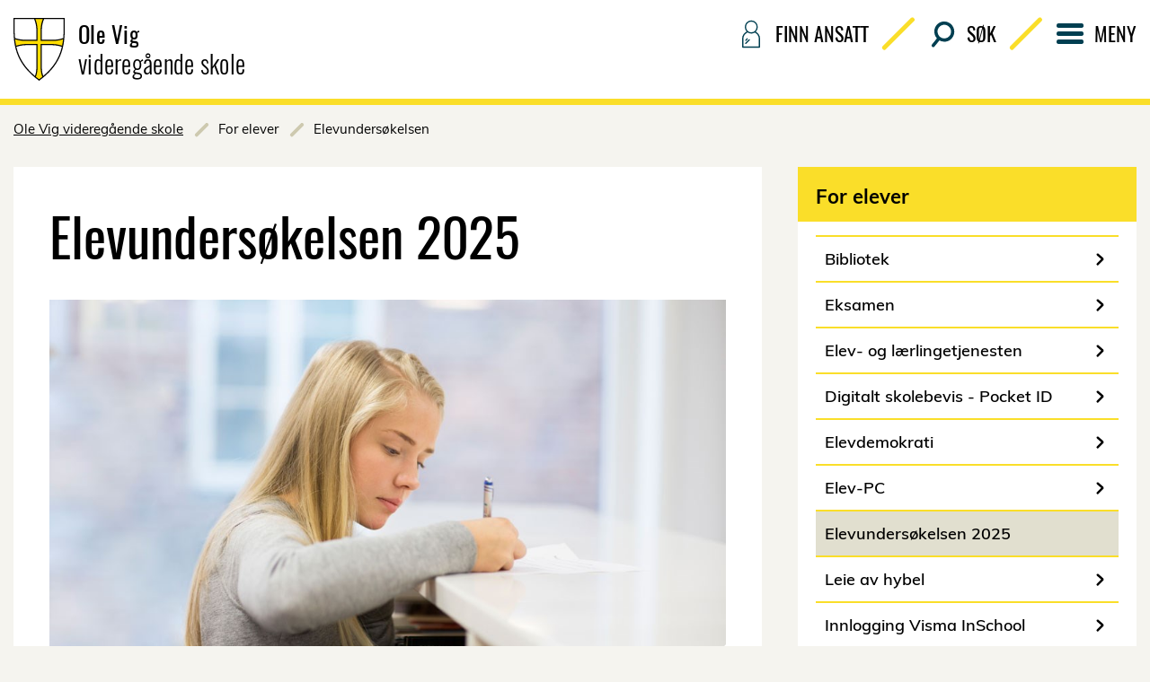

--- FILE ---
content_type: text/html; charset=utf-8
request_url: https://web.trondelagfylke.no/ole-vig-videregaende-skole/for-elever/elevundersokelsen/
body_size: 16193
content:


<!DOCTYPE HTML>
<html lang="nb-NO" class="noscript">
<head>
    <script>document.querySelector("html").classList.remove('noscript')</script>


<script id="CookieConsent" src="https://policy.app.cookieinformation.com/uc.js" data-culture="nb" data-gcm-version="2.0" type="text/javascript"></script>

<script>
    window.dataLayer = window.dataLayer || [];
    function gtag() { dataLayer.push(arguments); }
</script>

    <script async src=https://www.googletagmanager.com/gtag/js?id=G-N8Y95WJFSZ></script>
    <script>
        gtag('js', new Date());
        gtag('config', 'G-N8Y95WJFSZ');
    </script>

    <script>
        gtag('consent', 'default', {
            'ad_user_data': 'denied',
            'ad_personalization': 'denied',
            'ad_storage': 'denied',
            'analytics_storage': 'denied',
            'wait_for_update': 500
        });
    </script>
    <!-- Google Tag Manager -->
    <script>
    (function (w, d, s, l, i) {
        w[l] = w[l] || []; w[l].push({
            'gtm.start':
                new Date().getTime(), event: 'gtm.js'
        }); var f = d.getElementsByTagName(s)[0],
            j = d.createElement(s), dl = l != 'dataLayer' ? '&l=' + l : ''; j.async = true; j.src =
            'https://www.googletagmanager.com/gtm.js?id=' + i + dl; f.parentNode.insertBefore(j, f);
    })(window, document, 'script', 'dataLayer', 'GTM-PVDQM4C3');
    </script>
    <!-- End Google Tag Manager -->


<script type="text/javascript">
    !(function (cfg){function e(){cfg.onInit&&cfg.onInit(n)}var x,w,D,t,E,n,C=window,O=document,b=C.location,q="script",I="ingestionendpoint",L="disableExceptionTracking",j="ai.device.";"instrumentationKey"[x="toLowerCase"](),w="crossOrigin",D="POST",t="appInsightsSDK",E=cfg.name||"appInsights",(cfg.name||C[t])&&(C[t]=E),n=C[E]||function(g){var f=!1,m=!1,h={initialize:!0,queue:[],sv:"8",version:2,config:g};function v(e,t){var n={},i="Browser";function a(e){e=""+e;return 1===e.length?"0"+e:e}return n[j+"id"]=i[x](),n[j+"type"]=i,n["ai.operation.name"]=b&&b.pathname||"_unknown_",n["ai.internal.sdkVersion"]="javascript:snippet_"+(h.sv||h.version),{time:(i=new Date).getUTCFullYear()+"-"+a(1+i.getUTCMonth())+"-"+a(i.getUTCDate())+"T"+a(i.getUTCHours())+":"+a(i.getUTCMinutes())+":"+a(i.getUTCSeconds())+"."+(i.getUTCMilliseconds()/1e3).toFixed(3).slice(2,5)+"Z",iKey:e,name:"Microsoft.ApplicationInsights."+e.replace(/-/g,"")+"."+t,sampleRate:100,tags:n,data:{baseData:{ver:2}},ver:undefined,seq:"1",aiDataContract:undefined}}var n,i,t,a,y=-1,T=0,S=["js.monitor.azure.com","js.cdn.applicationinsights.io","js.cdn.monitor.azure.com","js0.cdn.applicationinsights.io","js0.cdn.monitor.azure.com","js2.cdn.applicationinsights.io","js2.cdn.monitor.azure.com","az416426.vo.msecnd.net"],o=g.url||cfg.src,r=function(){return s(o,null)};function s(d,t){if((n=navigator)&&(~(n=(n.userAgent||"").toLowerCase()).indexOf("msie")||~n.indexOf("trident/"))&&~d.indexOf("ai.3")&&(d=d.replace(/(\/)(ai\.3\.)([^\d]*)$/,function(e,t,n){return t+"ai.2"+n})),!1!==cfg.cr)for(var e=0;e<S.length;e++)if(0<d.indexOf(S[e])){y=e;break}var n,i=function(e){var a,t,n,i,o,r,s,c,u,l;h.queue=[],m||(0<=y&&T+1<S.length?(a=(y+T+1)%S.length,p(d.replace(/^(.*\/\/)([\w\.]*)(\/.*)$/,function(e,t,n,i){return t+S[a]+i})),T+=1):(f=m=!0,s=d,!0!==cfg.dle&&(c=(t=function(){var e,t={},n=g.connectionString;if(n)for(var i=n.split(";"),a=0;a<i.length;a++){var o=i[a].split("=");2===o.length&&(t[o[0][x]()]=o[1])}return t[I]||(e=(n=t.endpointsuffix)?t.location:null,t[I]="https://"+(e?e+".":"")+"dc."+(n||"services.visualstudio.com")),t}()).instrumentationkey||g.instrumentationKey||"",t=(t=(t=t[I])&&"/"===t.slice(-1)?t.slice(0,-1):t)?t+"/v2/track":g.endpointUrl,t=g.userOverrideEndpointUrl||t,(n=[]).push((i="SDK LOAD Failure: Failed to load Application Insights SDK script (See stack for details)",o=s,u=t,(l=(r=v(c,"Exception")).data).baseType="ExceptionData",l.baseData.exceptions=[{typeName:"SDKLoadFailed",message:i.replace(/\./g,"-"),hasFullStack:!1,stack:i+"\nSnippet failed to load ["+o+"] -- Telemetry is disabled\nHelp Link: https://go.microsoft.com/fwlink/?linkid=2128109\nHost: "+(b&&b.pathname||"_unknown_")+"\nEndpoint: "+u,parsedStack:[]}],r)),n.push((l=s,i=t,(u=(o=v(c,"Message")).data).baseType="MessageData",(r=u.baseData).message='AI (Internal): 99 message:"'+("SDK LOAD Failure: Failed to load Application Insights SDK script (See stack for details) ("+l+")").replace(/\"/g,"")+'"',r.properties={endpoint:i},o)),s=n,c=t,JSON&&((u=C.fetch)&&!cfg.useXhr?u(c,{method:D,body:JSON.stringify(s),mode:"cors"}):XMLHttpRequest&&((l=new XMLHttpRequest).open(D,c),l.setRequestHeader("Content-type","application/json"),l.send(JSON.stringify(s)))))))},a=function(e,t){m||setTimeout(function(){!t&&h.core||i()},500),f=!1},p=function(e){var n=O.createElement(q),e=(n.src=e,t&&(n.integrity=t),n.setAttribute("data-ai-name",E),cfg[w]);return!e&&""!==e||"undefined"==n[w]||(n[w]=e),n.onload=a,n.onerror=i,n.onreadystatechange=function(e,t){"loaded"!==n.readyState&&"complete"!==n.readyState||a(0,t)},cfg.ld&&cfg.ld<0?O.getElementsByTagName("head")[0].appendChild(n):setTimeout(function(){O.getElementsByTagName(q)[0].parentNode.appendChild(n)},cfg.ld||0),n};p(d)}cfg.sri&&(n=o.match(/^((http[s]?:\/\/.*\/)\w+(\.\d+){1,5})\.(([\w]+\.){0,2}js)$/))&&6===n.length?(d="".concat(n[1],".integrity.json"),i="@".concat(n[4]),l=window.fetch,t=function(e){if(!e.ext||!e.ext[i]||!e.ext[i].file)throw Error("Error Loading JSON response");var t=e.ext[i].integrity||null;s(o=n[2]+e.ext[i].file,t)},l&&!cfg.useXhr?l(d,{method:"GET",mode:"cors"}).then(function(e){return e.json()["catch"](function(){return{}})}).then(t)["catch"](r):XMLHttpRequest&&((a=new XMLHttpRequest).open("GET",d),a.onreadystatechange=function(){if(a.readyState===XMLHttpRequest.DONE)if(200===a.status)try{t(JSON.parse(a.responseText))}catch(e){r()}else r()},a.send())):o&&r();try{h.cookie=O.cookie}catch(k){}function e(e){for(;e.length;)!function(t){h[t]=function(){var e=arguments;f||h.queue.push(function(){h[t].apply(h,e)})}}(e.pop())}var c,u,l="track",d="TrackPage",p="TrackEvent",l=(e([l+"Event",l+"PageView",l+"Exception",l+"Trace",l+"DependencyData",l+"Metric",l+"PageViewPerformance","start"+d,"stop"+d,"start"+p,"stop"+p,"addTelemetryInitializer","setAuthenticatedUserContext","clearAuthenticatedUserContext","flush"]),h.SeverityLevel={Verbose:0,Information:1,Warning:2,Error:3,Critical:4},(g.extensionConfig||{}).ApplicationInsightsAnalytics||{});return!0!==g[L]&&!0!==l[L]&&(e(["_"+(c="onerror")]),u=C[c],C[c]=function(e,t,n,i,a){var o=u&&u(e,t,n,i,a);return!0!==o&&h["_"+c]({message:e,url:t,lineNumber:n,columnNumber:i,error:a,evt:C.event}),o},g.autoExceptionInstrumented=!0),h}(cfg.cfg),(C[E]=n).queue&&0===n.queue.length?(n.queue.push(e),n.trackPageView({})):e();})({
        src: "https://js.monitor.azure.com/scripts/b/ai.3.gbl.min.js",
        crossOrigin: "anonymous",
        onInit: function(sdk) {
            sdk.addTelemetryInitializer(function(envelope) {
                envelope.tags["ai.cloud.role"] = "tfk_skolesiderProd";
            });
        },
        cfg: {
            connectionString: "InstrumentationKey=135236d6-07ff-45a3-85c3-39e38b625a4f;IngestionEndpoint=https://northeurope-5.in.applicationinsights.azure.com/;LiveEndpoint=https://northeurope.livediagnostics.monitor.azure.com/;ApplicationId=4e18a21e-9c03-404f-a01c-102d1cd691e2",
            disableCookiesUsage: true 
        }
    });
</script>
    <meta charset="utf-8" />
    
    <meta name="pageID" content="31489" />
    <meta name="viewport" content="width=device-width, initial-scale=1.0" />
    <link href="https://web.trondelagfylke.no/ole-vig-videregaende-skole/for-elever/elevundersokelsen/" rel="canonical" />

        <meta property="og:title" content="Elevunders&#248;kelsen 2025">
        <meta name="twitter:title" content="Elevunders&#248;kelsen 2025">

        <meta name="description">
        <meta property="og:description">
        <meta name="twitter:description">

    <meta property="og:url" content="https://web.trondelagfylke.no/ole-vig-videregaende-skole/for-elever/elevundersokelsen/">
    <meta name="twitter:url" content="https://web.trondelagfylke.no/ole-vig-videregaende-skole/for-elever/elevundersokelsen/">
    <meta property="og:type" content="article">
    <meta name="twitter:card" content="summary" />

        <meta property="og:image" content="https://web.trondelagfylke.no/globalassets/illustrasjonsbilder/elev_2g9b5766.jpg">
        <meta name="twitter:image" content="https://web.trondelagfylke.no/globalassets/illustrasjonsbilder/elev_2g9b5766.jpg">

    
<title>Elevunders&#248;kelsen 2025</title>

    <link href="/bundles/tfkcss?v=LKgn6dWa8lOmsumT46HYcZbRLICBdhAJrTfxjDmCBOQ1" rel="stylesheet"/>

    <script src="/bundles/head?v=l8-5rJaVbjbEbL-wVkNAFL4Xqd2S_01VomoQ2RFJ8_E1"></script>

    
</head>


<body class="">
    

    <!-- Google Tag Manager (noscript) -->
    <noscript>
        <iframe src="https://www.googletagmanager.com/ns.html?id=GTM-PVDQM4C3" height="0" width="0" style="display:none;visibility:hidden"></iframe>
    </noscript>
    <!-- End Google Tag Manager (noscript) -->

    <div class="noscript__component layout__main-content">
        <p></p>
    </div>

    
    

    <div class="layout">
        
            <div class="layout__header">


<header class="header header--school" id="header" role="banner">
   <div class="header__skip-navigation">
        <a href="#main-content" class="skip-navigation-link " accesskey="s">Hopp til innhold</a>
    </div>
    <div class="header__banner">
        <div class="header__wrapper u-mg-bottom-sm@tablet-landscape-up">
            <div class="header__logo-row">
                <div class="header__logo">

                    <div class="logo">
                        <a href="/ole-vig-videregaende-skole/" class="logo__link" accesskey="1">
                            
                            <img src="/Static/images/layout/logo-plain.svg" class="logo__image" alt="Tr&#248;ndelag Fylkeskommunes v&#229;penskjold">
                            
                                <div class="logo__text logo__text--visible">

                                    <div class="logo__text-first">Ole Vig</div>
                                    <div class="logo__text-second">videreg&#229;ende skole</div>
                                </div>
                        </a>
                    </div>

                </div>
                <div class="header__mobile-buttons">
                        <button class="header-toggle" data-js-hook="js-search-toggle" aria-haspopup="true" aria-expanded="false"><span class="header-toggle__icon header-toggle__icon--search"></span>S&#248;k</button>
                    <button class="header-toggle" data-js-hook="js-menu-toggle" aria-haspopup="true" aria-expanded="false"><span class="header-toggle__icon header-toggle__icon--menu"></span>Meny</button>
                </div>
            </div>

            <div class="header__secondary-navigation">
                <div class="header__top-menu">
                    <nav class="top-menu top-menu--school u-hide-tablet-landscape-down">
                            <a class="top-menu__link top-menu__link--school " href="/ole-vig-videregaende-skole/finn-ansatt/">
                                <span class="top-menu__icon-wrapper">
                                    <span class="top-menu__icon-employee"></span>
                                </span>
                                Finn ansatt
                            </a>
                                                    <a class="top-menu__link top-menu__link--school" data-js-hook="js-search-toggle" href="#" aria-expanded="false">
                                <span class="top-menu__icon-wrapper">
                                    <span class="top-menu__icon-search"></span>
                                </span>
                                S&#248;k
                            </a>
                        <a class="top-menu__link top-menu__link--school" data-js-hook="js-menu-large-screen-toggle" href="#" aria-expanded="false">
                            <span class="top-menu__icon-wrapper">
                                <span class="top-menu__icon-menu"></span>
                            </span>
                            Meny
                        </a>
                    </nav>
                </div>
            </div>
        </div>
            <hr class="header__separator">
            <div class="header__wrapper">
                <div class="header__search header__search--school" style="">
                    <div class="search-form  search-form--yellow search-form--large" role="search">
                        <form class="search-form__form" action="/ole-vig-videregaende-skole/sok/">
                            <label class="search-form__label" for="search-form-unique-id">S&#248;k</label>
                            <input class="search-form__field" name="query" id="search-form-unique-id" placeholder="S&#248;k" accesskey="2" type="search">
                            <button class="search-form__submit" type="submit">S&#248;k</button>
                        </form>
                    </div>
                </div>
            </div>
            <hr class="header__separator">
        <div class="header__wrapper">
            <div class="header__primary-navigation header__primary-navigation--school">
	            <nav class="navigation navigation--school">
					<div class="navigation__group u-hide-tablet-landscape-up">
						<a class="navigation__link" href="/ole-vig-videregaende-skole/finn-ansatt/">
							<span class="navigation-heading">
								<span class="navigation-heading__icon navigation-heading__icon--find-employee"></span>
								<span class="navigation-heading__text">Finn ansatt</span>
							</span>
						</a>
					</div>
		            <div class="navigation__group header__primary-navigation-group">
			            <div class="u-1">
					            <nav class="l-grid l-grid--gutter-sm">
							            <div class="l-grid__item u-1of2@tablet-portrait-up u-1of3@desktop-up u-mg-bottom-sm@tablet-portrait-up">
								            <div class="menu-links ">
									                    <h2 class="menu-links__title menu-links__title--expanded">
            Om skolen
        </h2>
        <button class="menu-links__toggle" data-js-hook="js-menu-links-toggle" aria-haspopup="true" aria-expanded="false">
            <h2 class="menu-links__title menu-links__title--collapsed">
                Om skolen
            </h2>
            <span class="menu-links__toggle-icon"></span>
        </button>
                <div class="menu-links__links">
                    <ul class="menu-links__list">
    <li class="menu-links__item">
    <a class="menu-link " href="/ole-vig-videregaende-skole/om-skolen/kontakt/">Kontakt</a>
</li>
    <li class="menu-links__item">
    <a class="menu-link " href="/ole-vig-videregaende-skole/om-skolen/skolens-ledelse/">Skolens ledelse</a>
</li>
    <li class="menu-links__item">
    <a class="menu-link " href="/ole-vig-videregaende-skole/om-skolen/dysleksivennlig-skole/">Dysleksivennlig skole</a>
</li>
    <li class="menu-links__item">
    <a class="menu-link " href="/ole-vig-videregaende-skole/om-skolen/leie-av-lokaler/">Utleie</a>
</li>
    <li class="menu-links__item">
    <a class="menu-link " href="/ole-vig-videregaende-skole/om-skolen/parkering/">Adkomst og parkering</a>
</li>
    <li class="menu-links__item">
    <a class="menu-link " href="/ole-vig-videregaende-skole/om-skolen/ledige-stillinger/">Ledige stillinger</a>
</li>
                    </ul>
                </div>

								            </div>
							            </div>
							            <div class="l-grid__item u-1of2@tablet-portrait-up u-1of3@desktop-up u-mg-bottom-sm@tablet-portrait-up">
								            <div class="menu-links ">
									                    <h2 class="menu-links__title menu-links__title--expanded">
            Studieforberedende utdanningsprogram
        </h2>
        <button class="menu-links__toggle" data-js-hook="js-menu-links-toggle" aria-haspopup="true" aria-expanded="false">
            <h2 class="menu-links__title menu-links__title--collapsed">
                Studieforberedende utdanningsprogram
            </h2>
            <span class="menu-links__toggle-icon"></span>
        </button>
                <div class="menu-links__links">
                    <ul class="menu-links__list">
    <li class="menu-links__item">
    <a class="menu-link " href="/ole-vig-videregaende-skole/utdanningsprogrammer/studieforberedende-utdanningsprogram/musikk-dans-og-drama/">Musikk, dans og drama</a>
</li>
    <li class="menu-links__item">
    <a class="menu-link " href="/ole-vig-videregaende-skole/utdanningsprogrammer/studieforberedende-utdanningsprogram/studiespesialisering/">Studiespesialisering</a>
</li>
    <li class="menu-links__item">
    <a class="menu-link " href="/ole-vig-videregaende-skole/utdanningsprogrammer/studieforberedende-utdanningsprogram/medier-og-kommunikasjon/">Medier og kommunikasjon</a>
</li>
                    </ul>
                </div>

								            </div>
							            </div>
							            <div class="l-grid__item u-1of2@tablet-portrait-up u-1of3@desktop-up u-mg-bottom-sm@tablet-portrait-up">
								            <div class="menu-links ">
									                    <h2 class="menu-links__title menu-links__title--expanded">
            Yrkesfaglige utdanningsprogram
        </h2>
        <button class="menu-links__toggle" data-js-hook="js-menu-links-toggle" aria-haspopup="true" aria-expanded="false">
            <h2 class="menu-links__title menu-links__title--collapsed">
                Yrkesfaglige utdanningsprogram
            </h2>
            <span class="menu-links__toggle-icon"></span>
        </button>
                <div class="menu-links__links">
                    <ul class="menu-links__list">
    <li class="menu-links__item">
    <a class="menu-link " href="/ole-vig-videregaende-skole/utdanningsprogrammer/yrkesfaglige-utdanningsprogram/bygg--og-anleggsteknikk-20-21/">Bygg- og anleggsteknikk </a>
</li>
    <li class="menu-links__item">
    <a class="menu-link " href="/ole-vig-videregaende-skole/utdanningsprogrammer/yrkesfaglige-utdanningsprogram/elektro-og-datateknologi/">Elektro og datateknologi</a>
</li>
    <li class="menu-links__item">
    <a class="menu-link " href="/ole-vig-videregaende-skole/utdanningsprogrammer/yrkesfaglige-utdanningsprogram/fbie/">Fris&#248;r, blomster, interi&#248;r og eksponeringsdesign</a>
</li>
    <li class="menu-links__item">
    <a class="menu-link " href="/ole-vig-videregaende-skole/utdanningsprogrammer/yrkesfaglige-utdanningsprogram/helse--og-oppvekstfag/">Helse- og oppvekstfag</a>
</li>
    <li class="menu-links__item">
    <a class="menu-link " href="/ole-vig-videregaende-skole/utdanningsprogrammer/yrkesfaglige-utdanningsprogram/restaurant--og-matfag/">Restaurant- og matfag</a>
</li>
    <li class="menu-links__item">
    <a class="menu-link " href="/ole-vig-videregaende-skole/utdanningsprogrammer/yrkesfaglige-utdanningsprogram/salg-service-og-reiseliv/">Salg, service og reiseliv </a>
</li>
    <li class="menu-links__item">
    <a class="menu-link " href="/ole-vig-videregaende-skole/utdanningsprogrammer/yrkesfaglige-utdanningsprogram/teknologi-og-industrifag/">Teknologi og industrifag</a>
</li>
    <li class="menu-links__item">
    <a class="menu-link " href="/ole-vig-videregaende-skole/utdanningsprogrammer/yrkesfaglige-utdanningsprogram/yrkessjaforopplaring/">Yrkessj&#229;f&#248;roppl&#230;ring</a>
</li>
                    </ul>
                </div>

								            </div>
							            </div>
							            <div class="l-grid__item u-1of2@tablet-portrait-up u-1of3@desktop-up u-mg-bottom-sm@tablet-portrait-up">
								            <div class="menu-links ">
									                    <h2 class="menu-links__title menu-links__title--expanded">
            For elever
        </h2>
        <button class="menu-links__toggle" data-js-hook="js-menu-links-toggle" aria-haspopup="true" aria-expanded="false">
            <h2 class="menu-links__title menu-links__title--collapsed">
                For elever
            </h2>
            <span class="menu-links__toggle-icon"></span>
        </button>
                <div class="menu-links__links">
                    <ul class="menu-links__list">
    <li class="menu-links__item">
    <a class="menu-link " href="/ole-vig-videregaende-skole/for-elever/Bibliotek/">Bibliotek</a>
</li>
    <li class="menu-links__item">
    <a class="menu-link " href="/ole-vig-videregaende-skole/for-elever/eksamen/">Eksamen</a>
</li>
    <li class="menu-links__item">
    <a class="menu-link " href="/ole-vig-videregaende-skole/for-elever/elevtjenesten/">Elev- og l&#230;rlingetjenesten</a>
</li>
    <li class="menu-links__item">
    <a class="menu-link " href="/ole-vig-videregaende-skole/for-elever/elevbevis-og-bibliotekkort/">Digitalt skolebevis - Pocket ID</a>
</li>
    <li class="menu-links__item">
    <a class="menu-link " href="/ole-vig-videregaende-skole/for-elever/elevinnvolvering/">Elevdemokrati</a>
</li>
    <li class="menu-links__item">
    <a class="menu-link " href="https://www.trondelagfylke.no/vare-tjenester/utdanning/elev/elevpc/">Elev-PC</a>
</li>
    <li class="menu-links__item">
    <a class="menu-link " href="/ole-vig-videregaende-skole/for-elever/elevundersokelsen/">Elevunders&#248;kelsen 2025</a>
</li>
    <li class="menu-links__item">
    <a class="menu-link " href="/ole-vig-videregaende-skole/for-elever/hybelleie/">Leie av hybel</a>
</li>
    <li class="menu-links__item">
    <a class="menu-link " href="http://ole-vig-vgs.inschool.visma.no/">Innlogging Visma InSchool</a>
</li>
    <li class="menu-links__item">
    <a class="menu-link " href="/ole-vig-videregaende-skole/for-elever/Kantine/">Kantine</a>
</li>
    <li class="menu-links__item">
    <a class="menu-link " href="/ole-vig-videregaende-skole/for-elever/konsekvenser-av-juks-og-plagiat/">Konsekvenser av juks og plagiat</a>
</li>
    <li class="menu-links__item">
    <a class="menu-link " href="/ole-vig-videregaende-skole/for-elever/laringsressurser/">L&#230;ringsressurser - hjelpemidler for deg som elev</a>
</li>
    <li class="menu-links__item">
    <a class="menu-link " href="/ole-vig-videregaende-skole/for-elever/olevig.it/">Ole Vig.it</a>
</li>
    <li class="menu-links__item">
    <a class="menu-link " href="https://tronder.sharepoint.com/sites/skoleportal/SitePages/Hjemmeside.aspx?wa=wsignin1.0">Skoleportalen</a>
</li>
    <li class="menu-links__item">
    <a class="menu-link " href="/ole-vig-videregaende-skole/for-elever/solidaritetsaksjon---salam-ladc/">Solidaritetsaksjon - Salam LADC</a>
</li>
    <li class="menu-links__item">
    <a class="menu-link " href="/ole-vig-videregaende-skole/for-elever/ungdataundersokelsen-2024/">Ungdataunders&#248;kelsen 2024</a>
</li>
    <li class="menu-links__item">
    <a class="menu-link " href="/ole-vig-videregaende-skole/for-elever/velkommen-til-nytt-skolear/">Velkommen til nytt skole&#229;r - h&#248;sten 2025</a>
</li>
                    </ul>
                </div>

								            </div>
							            </div>
							            <div class="l-grid__item u-1of2@tablet-portrait-up u-1of3@desktop-up u-mg-bottom-sm@tablet-portrait-up">
								            <div class="menu-links ">
									                    <h2 class="menu-links__title menu-links__title--expanded">
            Praktisk informasjon
        </h2>
        <button class="menu-links__toggle" data-js-hook="js-menu-links-toggle" aria-haspopup="true" aria-expanded="false">
            <h2 class="menu-links__title menu-links__title--collapsed">
                Praktisk informasjon
            </h2>
            <span class="menu-links__toggle-icon"></span>
        </button>
                <div class="menu-links__links">
                    <ul class="menu-links__list">
    <li class="menu-links__item">
    <a class="menu-link " href="/ole-vig-videregaende-skole/praktisk-informasjon/driftsavdeling/">Driftsavdeling</a>
</li>
    <li class="menu-links__item">
    <a class="menu-link " href="/ole-vig-videregaende-skole/praktisk-informasjon/skjema/">Skjema</a>
</li>
    <li class="menu-links__item">
    <a class="menu-link " href="/ole-vig-videregaende-skole/praktisk-informasjon/skolerute/">Skolerute</a>
</li>
    <li class="menu-links__item">
    <a class="menu-link " href="/ole-vig-videregaende-skole/praktisk-informasjon/stipend-og-lan/">Stipend og l&#229;n </a>
</li>
    <li class="menu-links__item">
    <a class="menu-link " href="https://www.trondelagfylke.no/vare-tjenester/utdanning/elev/">Skoleb&#248;ker og programvare</a>
</li>
    <li class="menu-links__item">
    <a class="menu-link " href="/ole-vig-videregaende-skole/praktisk-informasjon/personvern/">Personvern</a>
</li>
    <li class="menu-links__item">
    <a class="menu-link " href="/ole-vig-videregaende-skole/praktisk-informasjon/miljofyrtarn/">Milj&#248;fyrt&#229;rn</a>
</li>
    <li class="menu-links__item">
    <a class="menu-link " href="/ole-vig-videregaende-skole/praktisk-informasjon/timeplan/">Timeplanmodell Ole Vig vgs</a>
</li>
    <li class="menu-links__item">
    <a class="menu-link " href="/ole-vig-videregaende-skole/praktisk-informasjon/tiltakskort/">Tiltakskort</a>
</li>
    <li class="menu-links__item">
    <a class="menu-link " href="/ole-vig-videregaende-skole/praktisk-informasjon/informasjon-om-skoleskyss/">Informasjon om skoleskyss</a>
</li>
    <li class="menu-links__item">
    <a class="menu-link " href="https://www.trondelagfylke.no/vare-tjenester/utdanning/bestilling-av-dokumentasjon/">Bestilling av dokumentasjon</a>
</li>
                    </ul>
                </div>

								            </div>
							            </div>
							            <div class="l-grid__item u-1of2@tablet-portrait-up u-1of3@desktop-up u-mg-bottom-sm@tablet-portrait-up">
								            <div class="menu-links ">
									                    <h2 class="menu-links__title menu-links__title--expanded">
            Regler og rutiner
        </h2>
        <button class="menu-links__toggle" data-js-hook="js-menu-links-toggle" aria-haspopup="true" aria-expanded="false">
            <h2 class="menu-links__title menu-links__title--collapsed">
                Regler og rutiner
            </h2>
            <span class="menu-links__toggle-icon"></span>
        </button>
                <div class="menu-links__links">
                    <ul class="menu-links__list">
    <li class="menu-links__item">
    <a class="menu-link " href="/ole-vig-videregaende-skole/regler-og-rutiner/fravar/">Frav&#230;rsgrense</a>
</li>
    <li class="menu-links__item">
    <a class="menu-link " href="/ole-vig-videregaende-skole/regler-og-rutiner/regler-og-rutiner/">Skoleregler</a>
</li>
    <li class="menu-links__item">
    <a class="menu-link " href="https://www.trondelagfylke.no/vare-tjenester/utdanning/elev/satsingsomrader/veileder-rusforebyggende-arbeid/">Veileder rusforebyggende arbeid</a>
</li>
                    </ul>
                </div>

								            </div>
							            </div>
							            <div class="l-grid__item u-1of2@tablet-portrait-up u-1of3@desktop-up u-mg-bottom-sm@tablet-portrait-up">
								            <div class="menu-links ">
									                    <h2 class="menu-links__title menu-links__title--expanded">
            Andre utdanningstilbud
        </h2>
        <button class="menu-links__toggle" data-js-hook="js-menu-links-toggle" aria-haspopup="true" aria-expanded="false">
            <h2 class="menu-links__title menu-links__title--collapsed">
                Andre utdanningstilbud
            </h2>
            <span class="menu-links__toggle-icon"></span>
        </button>
                <div class="menu-links__links">
                    <ul class="menu-links__list">
    <li class="menu-links__item">
    <a class="menu-link " href="/ole-vig-videregaende-skole/Andre_utdanningstilbud/sto/">S&#230;rskilt tilrettelagt oppl&#230;ring (STO)</a>
</li>
    <li class="menu-links__item">
    <a class="menu-link " href="/ole-vig-videregaende-skole/Andre_utdanningstilbud/tilrettelagt-opplaring/">TO - Tilrettelagt oppl&#230;ring</a>
</li>
    <li class="menu-links__item">
    <a class="menu-link " href="https://ndla.no/">NDLA</a>
</li>
    <li class="menu-links__item">
    <a class="menu-link " href="/ole-vig-videregaende-skole/Andre_utdanningstilbud/Skole_i_utlandet/">Studietilbud i utlandet (utveksling)</a>
</li>
                    </ul>
                </div>

								            </div>
							            </div>
					            </nav>
			            </div>
		            </div>
	            </nav>
            </div>
        </div>
    </div>


    <div class="header__breadcrumbs">
        <nav class="breadcrumbs">
            <span class="breadcrumbs__label"></span>
            <span class="breadcrumbs__path">
                        <a class="breadcrumbs__link" href="/ole-vig-videregaende-skole/">Ole Vig videreg&#229;ende skole</a>
                        <span class="breadcrumbs__item">For elever</span>
                        <span class="breadcrumbs__item">Elevunders&#248;kelsen</span>
            </span>
        </nav>
    </div>

</header>


            </div>
        

<main class="layout__main-content" id="main-content">
    <section class="standard-page">
        <div class="standard-page__content-columns">
            <div class="standard-page__main">
                <article class="content-box">
                    <h1 class="standard-page__heading">Elevunders&#248;kelsen 2025</h1>

                    
                        <div class="standard-page__top-content-area">
                            <figure class="image image--wide image--cut-corner" >
                                
<div class="image__img-wrapper">
    <img src="/globalassets/illustrasjonsbilder/elev_2g9b5766.jpg?width=1280" alt="Illustrasjonsbilde elevunders&#248;kelsen (Foto: Ronny M. Danielsen)" />
</div>
<figcaption class="image__caption"></figcaption>

                            </figure>
                        </div>
                                                                <div class="rich-text">
                            
<p class="ingress">Elevunders&oslash;kelsen gjennomf&oslash;res for at elever skal f&aring; si sin mening om l&aelig;ring og trivsel p&aring; skolen. Unders&oslash;kelsen er frivillig, og elever kan hoppe over sp&oslash;rsm&aring;l de ikke vil svare p&aring;. Resultatene kan bare hentes ut p&aring; gruppeniv&aring;, ikke individniv&aring;.</p>
<p class="ingress">Ole Vig videreg&aring;ende skole gjennomf&oslash;rer elevunders&oslash;kelsen i tidsrommet 21. oktober til 14. november 2025<br /><br />Link for for &aring; svare p&aring; unders&oslash;kelsen:&nbsp; <a title="Innlogging til elevunders&oslash;kelsen" href="http://u.udir.no/anonym" target="_top">http://u.udir.no/anonym</a><br />Logg inn med brukernavn som du har f&aring;tt p&aring; skolen.</p>
<div class="rich-text">
<h2>Form&aring;l</h2>
<p>Elevunders&oslash;kelsen gir elevene mulighet til &aring; si hva de mener om l&aelig;ring og trivsel p&aring; skolen.&nbsp;Resultatene fra unders&oslash;kelsen blir lagret og brukes av skoler, skoleeiere og den statlige utdanningsadministrasjonen for &aring; analysere og utvikle elevenes skole- og l&aelig;ringsmilj&oslash;. Data&nbsp;fra unders&oslash;kelsen kan ogs&aring; bli brukt til forskning og forskere kan f&aring; utlevert r&aring;data fra&nbsp;unders&oslash;kelsen. Deler av resultatene fra elevunders&oslash;kelsen publiseres her:&nbsp;<a class="emphasized-link emphasized-link--external" title="Statistikk fra elevunders&oslash;kelsen" href="https://www.udir.no/tall-og-forskning/statistikk/elevundersokelsen/" target="_blank" rel="noopener">https://www.udir.no/tall-og-forskning/statistikk/elevundersokelsen/&nbsp;</a></p>
<h2>Hvordan gjennomf&oslash;res unders&oslash;kelsen?</h2>
<p>I Tr&oslash;ndelag gjennomf&oslash;res elevunders&oslash;kelsen p&aring; h&oslash;sten, og gjennomf&oslash;ringen er obligatorisk for skolene. Det er frivillig for elevene &aring; svare p&aring; elevunders&oslash;kelsen. Elevene kan ogs&aring; starte en unders&oslash;kelse, og hoppe over sp&oslash;rsm&aring;l de ikke &oslash;nsker &aring; svare p&aring;.</p>
<h2>Behandlingsansvar og personvern</h2>
<p>N&aring;r elevene svarer p&aring; sp&oslash;rsm&aring;l i elevunders&oslash;kelsen, blir det lagret personopplysninger om dem. Utdanningsdirektoratet er ansvarlig for at personopplysningene som behandles i elevunders&oslash;kelsen, blir behandlet riktig og etter gjeldende personvernregelverk.&nbsp;</p>
<p>Resultatene fra elevunders&oslash;kelsen kan ikke direkte knyttes til personer som har svart. Elevene som svarer oppgir ikke navn, og det er ikke knyttet personnummer til besvarelsene. N&aring;r unders&oslash;kelsen avsluttes, brytes sammenhengen mellom p&aring;loggingskoden til eleven og besvarelsen. Derfor er det sv&aelig;rt vanskelig &aring; identifisere hvem som har svart hva i unders&oslash;kelsen. I sv&aelig;rt f&aring; tilfeller kan det likevel v&aelig;re en teoretisk mulighet for at noen kan gjenkjenne hvem som har svart hva (indirekte identifisering), for eksempel ved sm&aring; skoler der noen har bakgrunnskunnskap om de som har svart. Derfor har vi sv&aelig;rt strenge regler for &aring; vise resultater fra unders&oslash;kelsene - det gjelder for skolene, skoleeierne og de statlige utdanningsmyndighetene. Det er lagt inn egne regler (prikkeregler) for &aring; skjule resultater og dermed redusere faren for at noen indirekte kan gjenkjenne hvem som har svart hva.<br />Data fra&nbsp;unders&oslash;kelsen publiseres aldri offentlig p&aring; en m&aring;te som gj&oslash;r det mulig &aring; gjenkjenne&nbsp;enkeltelever sine svar.<br />I de tilfeller vi gir ut data til forskere, m&aring; de f&oslash;lge utdanningsdirektoratets regler for behandling av data og taushetsplikt, og de m&aring; skrive under p&aring; en taushetserkl&aelig;ring.</p>
<h2>Rettslig grunnlag for behandling av personopplysninger</h2>
<p>Det rettslige grunnlaget for behandling av personopplysninger i elevunders&oslash;kelsen er personvernforordningen (GDPR) art. 6 nr. 1 bokstav e og art. 9 nr. 2 bokstav g, hvor det supplerende nasjonale rettslige grunnlaget er forskrift til oppl&aelig;ringsloven &sect; 2-3 og forskrift til friskoleloven &sect; 2-3.</p>
<h2>Har du sp&oslash;rsm&aring;l?</h2>
<p>For mer informasjon kontakt skolen.<br />Du finner ogs&aring; mye informasjon p&aring;&nbsp;<a class="emphasized-link emphasized-link--external" title="UDIR unders&oslash;kelser" href="http://www.udir.no/undersokelser" target="_blank" rel="noopener">www.udir.no/undersokelser</a>.<br />Sp&oslash;rsm&aring;l om personvernet i unders&oslash;kelsen kan rettes til utdanningsdirektoratets personvernombud p&aring; e-post: <span data-e="[base64]"></span>.</p>
<p>Eventuelle klager p&aring; utdanningsdirektoratets behandling av personopplysninger i forbindelse med elevunders&oslash;kelsen skal rettes til Datatilsynet.<br />Du finner mer informasjon p&aring; Datatilsynets nettsider:&nbsp;<a class="emphasized-link emphasized-link--external" title="Klage til datatilsynet" href="https://www.datatilsynet.no/om-datatilsynet/kontakt-oss/klage-til-datatilsynet/">https://www.datatilsynet.no/om-datatilsynet/kontakt-oss/hvordan-kan-jeg-klage-til-datatilsynet/</a></p>
<p>Kontaktinformasjon til utdanningsdirektoratet:<br />Postadresse:&nbsp;Postboks 9359 Gr&oslash;nland, 0135 OSLO<br />Telefon:&nbsp;+47 23 30 12 00<br />E-post:&nbsp;<span data-e="724C135D4E1D1C5C001B16073206011D024C501D1C5C001B16073206011D02481D061E1B131F504F1417001A5250203B36275206011D025F37504F171E061B0652134E"></span><br />Internett:&nbsp;<a title="UDIR" href="https://www.udir.no/">www.udir.no</a></p>
</div>
                        </div>

                </article>

                


            </div>

            
            <aside class="standard-page__aside">

	            <nav class="siblings-menu siblings-menu--clipped">
		            <h2 class="siblings-menu__title">For elever</h2>
		            <ul class="siblings-menu__link-list">
					            <li class="siblings-menu__link-item">
						            <a class="menu-link " href="/ole-vig-videregaende-skole/for-elever/Bibliotek/">Bibliotek</a>
					            </li>
					            <li class="siblings-menu__link-item">
						            <a class="menu-link " href="/ole-vig-videregaende-skole/for-elever/eksamen/">Eksamen</a>
					            </li>
					            <li class="siblings-menu__link-item">
						            <a class="menu-link " href="/ole-vig-videregaende-skole/for-elever/elevtjenesten/">Elev- og l&#230;rlingetjenesten</a>
					            </li>
					            <li class="siblings-menu__link-item">
						            <a class="menu-link " href="/ole-vig-videregaende-skole/for-elever/elevbevis-og-bibliotekkort/">Digitalt skolebevis - Pocket ID</a>
					            </li>
					            <li class="siblings-menu__link-item">
						            <a class="menu-link " href="/ole-vig-videregaende-skole/for-elever/elevinnvolvering/">Elevdemokrati</a>
					            </li>
					            <li class="siblings-menu__link-item">
						            <a class="menu-link " href="https://www.trondelagfylke.no/vare-tjenester/utdanning/elev/elevpc/">Elev-PC</a>
					            </li>
					            <li class="siblings-menu__link-item">
						            <span class="menu-link menu-link--highlighted menu-link--no-icon">Elevunders&#248;kelsen 2025</span>
					            </li>
					            <li class="siblings-menu__link-item">
						            <a class="menu-link " href="/ole-vig-videregaende-skole/for-elever/hybelleie/">Leie av hybel</a>
					            </li>
					            <li class="siblings-menu__link-item">
						            <a class="menu-link " href="http://ole-vig-vgs.inschool.visma.no/">Innlogging Visma InSchool</a>
					            </li>
					            <li class="siblings-menu__link-item">
						            <a class="menu-link " href="/ole-vig-videregaende-skole/for-elever/Kantine/">Kantine</a>
					            </li>
					            <li class="siblings-menu__link-item">
						            <a class="menu-link " href="/ole-vig-videregaende-skole/for-elever/konsekvenser-av-juks-og-plagiat/">Konsekvenser av juks og plagiat</a>
					            </li>
					            <li class="siblings-menu__link-item">
						            <a class="menu-link " href="/ole-vig-videregaende-skole/for-elever/laringsressurser/">L&#230;ringsressurser - hjelpemidler for deg som elev</a>
					            </li>
					            <li class="siblings-menu__link-item">
						            <a class="menu-link " href="/ole-vig-videregaende-skole/for-elever/olevig.it/">Ole Vig.it</a>
					            </li>
					            <li class="siblings-menu__link-item">
						            <a class="menu-link " href="https://tronder.sharepoint.com/sites/skoleportal/SitePages/Hjemmeside.aspx?wa=wsignin1.0">Skoleportalen</a>
					            </li>
					            <li class="siblings-menu__link-item">
						            <a class="menu-link " href="/ole-vig-videregaende-skole/for-elever/solidaritetsaksjon---salam-ladc/">Solidaritetsaksjon - Salam LADC</a>
					            </li>
					            <li class="siblings-menu__link-item">
						            <a class="menu-link " href="/ole-vig-videregaende-skole/for-elever/velkommen-til-nytt-skolear/">Velkommen til nytt skole&#229;r - h&#248;sten 2025</a>
					            </li>
		            </ul>
	            </nav>

                
                        <section class="supplementary-box supplementary-box--clipped">
                                <h2 class="supplementary-box__title">
        Informasjon til foreldre om elevunders&#248;kelsen
    </h2>


    <div class="supplementary-box__link">
            <a class="emphasized-link " href="/contentassets/8c3767c96ad844c2bb658edaa07dd05c/elevundersokelsen-informasjon-til-foreldre_bokmal_2024.pdf">
                Informasjon om elevunders&#248;kelsen til foreldre
            </a>
    </div>

    <div class="supplementary-box__button">
        <a class="button " href="https://www.udir.no/tall-og-forskning/brukerundersokelser/elevundersokelsen/om-elevundersokelsen-til-elever-og-foreldre/slik-behandler-vi-personopplysninger/">Informasjon om elevunders&#248;kelsen p&#229; flere spr&#229;k - UDIR</a>
    </div>

                        </section>
            </aside>

        </div>
        
        
        <div class="last-updated ">
            <span class="last-updated__label">Sist oppdatert</span>
            <span class="last-updated__date">24.11.2025</span>
        </div>

    </section>
</main>
        
            <div class="layout__footer">
	

<div class="layout__footer" onload="">
    <footer class="footer footer--school">
        <div class="footer__top">
            
            <div class="footer__button">
                <a class="elevator-button" href="#header" data-js-hook="js-anchor-link">
                    <span class="elevator-button__icon"></span>
                    <span class="elevator-button__label">Til Toppen</span>
                </a>
            </div>
        </div>
        <div class="footer__main">
            <div class="footer__wrapper">
                <div class="footer__container">
                    
                    <h1 class="footer__heading footer__heading--hidden">Generell kontaktinformasjon</h1>
                    <div class="footer__columns">
	                    <div class="footer__column">
								<div class="footer__contact-links">
									
										<a class="contact-link contact-link--telephone " href="tel:74 17 55 55">
											<span class="contact-link__icon"></span>
											<span class="contact-link__text">74 17 55 55</span>
										</a>
																			<span data-e="[base64]"></span>
																			<span class="contact-link contact-link--span contact-link--map">
											<span class="contact-link__icon"></span>
											<span class="contact-link__text">Gymnasgata 2, 7505 Stj&#248;rdal (bes&#248;ksadresse)</span>
										</span>
                                                                            <span class="contact-link contact-link--span contact-link--map">
                                            <span class="contact-link__icon"></span>
                                            <span class="contact-link__text">Ole Vig videreg&#229;ende skole, Postboks 254, 7501 STJ&#216;RDAL (Postadresse)</span>
                                        </span>
								</div>
		                    								<div class="footer__social-links">
									
										<a class="contact-link contact-link--facebook " href="https://www.facebook.com/olevigvgs/">
											<span class="contact-link__icon"></span>
												<span class="contact-link__text">Ole Vig vgs p&#229; Facebook</span>
										</a>
																	</div>
		                    								<div class="footer__editor-links">
									
										<div class="person-link">
											<span class="person-link__title">Ansvarlig redakt&#248;r</span>
											<span class="person-link__name">Hilde R&#248;mo Fresvig</span>
											<span class="person-link__email">
												<span data-e="[base64]"></span>
											</span>
										</div>
																	</div>
		                    <a class="footer__technical-link" href="javascript:CookieConsent.renew();">Velg informasjonskapsler</a>
	                    </div>
                        <div class="footer__column">
                            <div class="footer__map-graphic">
                                
                                <a class="map-graphic" href="https://goo.gl/maps/w5YbVJCL6eT2" alt="Ole Vig videreg&#229;ende skole" target="_blank" title="Ole Vig videreg&#229;ende skole">
                                    <div class="map-graphic__wrapper">
                                        
                                        <svg id="Layer_1" data-name="Layer 1" xmlns="http://www.w3.org/2000/svg" viewBox="0 0 419 452"><defs><style>.cls-1{fill:#fefefe;}.cls-2,.cls-6{isolation:isolate;}.cls-2{font-size:18px;fill:#003f51;font-family:Muli-Regular, Muli;}.cls-3{letter-spacing:-0.01em;}.cls-4{letter-spacing:0.04em;}.cls-5{fill:#008a93;}.cls-6{font-size:24px;font-family:Oswald-Regular, Oswald;}</style></defs><title>Alle skoler</title><g id="Page-1"><path id="Fill-1" class="cls-1" d="M266.37,311.63,229.5,348.5A7.43,7.43,0,1,0,240,359l36.88-36.88a7.43,7.43,0,0,0-10.51-10.51"/><path id="Fill-3" class="cls-1" d="M283.29,328.39l-37.18,37.18a7.33,7.33,0,0,0,10.36,10.36l37.18-37.18a7.33,7.33,0,0,0-10.36-10.36"/><path id="Fill-5" class="cls-1" d="M281.16,365.11,260,386.29a7.65,7.65,0,0,0,10.82,10.82L292,375.93a7.65,7.65,0,0,0-10.82-10.82"/><g id="Group-9"><path id="Fill-7" class="cls-1" d="M63.25,228.88,90.83,201.3a7.54,7.54,0,0,0-10.67-10.67L52.58,218.22a7.64,7.64,0,0,0,0,10.67,7.5,7.5,0,0,0,10.67,0"/></g><path id="Fill-10" class="cls-1" d="M64.62,260.12l37-37a7.43,7.43,0,0,0-10.51-10.51l-37,37a7.43,7.43,0,0,0,10.51,10.51"/><path id="Fill-12" class="cls-1" d="M227.82,54.4a7.63,7.63,0,0,0,10.67,0l33.83-33.83A7.54,7.54,0,0,0,261.65,9.91L227.82,43.74A7.64,7.64,0,0,0,227.82,54.4Z"/><path id="Fill-14" class="cls-1" d="M298.22,177.53l-102.4,102.4a7.43,7.43,0,0,0,10.51,10.51L308.74,188a7.43,7.43,0,0,0-10.51-10.51"/><path id="Fill-16" class="cls-1" d="M392.7,92.2h0a7.27,7.27,0,0,0-10.36,0l-63.09,63.09a7.33,7.33,0,1,0,10.36,10.36l63.09-63.09a7.27,7.27,0,0,0,0-10.36"/><path id="Fill-18" class="cls-1" d="M178,296.39l-73.45,73.45a7.43,7.43,0,0,0,10.51,10.51l73.45-73.45A7.43,7.43,0,1,0,178,296.39"/><path id="Fill-20" class="cls-1" d="M219,299.44a7.45,7.45,0,0,0-10.51,0L128.92,379a7.43,7.43,0,1,0,10.51,10.51L219,310a7.45,7.45,0,0,0,0-10.51"/><path id="Fill-22" class="cls-1" d="M404.89,115.05a7.64,7.64,0,0,0-10.67,0l-27.58,27.58a7.54,7.54,0,0,0,10.67,10.67l27.58-27.58a7.64,7.64,0,0,0,0-10.67"/><path id="Fill-24" class="cls-1" d="M283.14,226.29,226.3,283.13a7.43,7.43,0,0,0,10.51,10.51l56.84-56.84a7.43,7.43,0,0,0-10.51-10.51"/><path id="Fill-26" class="cls-1" d="M205,145.83a7.45,7.45,0,0,0,10.51,0l102.4-102.4a7.45,7.45,0,0,0,0-10.51h0a7.45,7.45,0,0,0-10.51,0L205,135.32a7.45,7.45,0,0,0,0,10.51"/><path id="Fill-28" class="cls-1" d="M157.42,202.22l38.71-38.71a7.33,7.33,0,1,0-10.36-10.36l-38.71,38.71a7.33,7.33,0,0,0,10.36,10.36"/><path id="Fill-30" class="cls-1" d="M89.15,260.12h0a7.64,7.64,0,0,0,10.67,0l32.31-32.31a7.54,7.54,0,0,0-10.67-10.67L89.15,249.45a7.64,7.64,0,0,0,0,10.67"/><path id="Fill-32" class="cls-1" d="M92.35,348.35a7.65,7.65,0,1,0,10.82,0,7.54,7.54,0,0,0-10.82,0"/><path id="Fill-34" class="cls-1" d="M287.4,391a7.65,7.65,0,1,0,10.82,0,7.54,7.54,0,0,0-10.82,0"/><path id="Fill-36" class="cls-1" d="M208.16,232.54a7.65,7.65,0,1,0,10.82,0,7.54,7.54,0,0,0-10.82,0"/><path id="Fill-38" class="cls-1" d="M282.83,293.49a7.65,7.65,0,1,0,10.82,0,7.54,7.54,0,0,0-10.82,0"/><path id="Fill-40" class="cls-1" d="M292,116.73a7.65,7.65,0,1,0,10.82,0,7.54,7.54,0,0,0-10.82,0"/><g id="Group-44"><path id="Fill-42" class="cls-1" d="M399.56,6.4a7,7,0,0,0,0,10.36,8.21,8.21,0,0,0,11.12,0,7,7,0,0,0,0-10.36,8.21,8.21,0,0,0-11.12,0"/></g><path id="Fill-45" class="cls-1" d="M215.78,42.06a7.65,7.65,0,1,0-10.82,0,7.54,7.54,0,0,0,10.82,0"/><g id="Group-49"><path id="Fill-47" class="cls-1" d="M123.74,407.78a7.87,7.87,0,1,0-11.12,0,7.91,7.91,0,0,0,11.12,0"/></g><path id="Fill-50" class="cls-1" d="M66.45,191.4a7.65,7.65,0,1,0-10.82,0,7.54,7.54,0,0,0,10.82,0"/><path id="Fill-52" class="cls-1" d="M157.73,158a7.45,7.45,0,0,0,10.51,0L287.56,38.71A7.43,7.43,0,0,0,277,28.19L157.73,147.51A7.45,7.45,0,0,0,157.73,158Z"/><path id="Fill-54" class="cls-1" d="M151.78,174.63a7.65,7.65,0,1,0-10.82,0,7.54,7.54,0,0,0,10.82,0"/><path id="Fill-56" class="cls-1" d="M272.32,270.48,195.82,347a7.54,7.54,0,1,0,10.67,10.67l76.5-76.5a7.54,7.54,0,1,0-10.67-10.67"/><path id="Fill-58" class="cls-1" d="M397.12,145.68a7.65,7.65,0,1,0,10.82,0,7.54,7.54,0,0,0-10.82,0"/><path id="Fill-60" class="cls-1" d="M281.16,182.41,383.56,80a7.45,7.45,0,0,0,0-10.51h0a7.45,7.45,0,0,0-10.51,0l-102.4,102.4a7.43,7.43,0,1,0,10.51,10.51"/><path id="Fill-62" class="cls-1" d="M226.3,226.6a7.64,7.64,0,0,0,10.67,0L264.55,199a7.54,7.54,0,0,0-10.67-10.67L226.3,215.93A7.63,7.63,0,0,0,226.3,226.6Z"/><path id="Fill-64" class="cls-1" d="M200.7,252.2h0a7.45,7.45,0,0,0-10.51,0l-79.54,79.54a7.43,7.43,0,0,0,10.51,10.51l79.54-79.54a7.45,7.45,0,0,0,0-10.51"/><path id="Fill-66" class="cls-1" d="M305.54,112.31a7.45,7.45,0,0,0,10.51,0l78-78a7.45,7.45,0,0,0,0-10.51h0a7.45,7.45,0,0,0-10.51,0l-78,78a7.45,7.45,0,0,0,0,10.51"/><path id="Fill-68" class="cls-1" d="M286,133.34a7.64,7.64,0,0,0-10.67,0l-27.58,27.58a7.54,7.54,0,1,0,10.67,10.67L286,144a7.64,7.64,0,0,0,0-10.67"/><path id="Fill-70" class="cls-1" d="M164.89,253.11a7.45,7.45,0,0,0-11.12-.91l-30.93,30.93a7.45,7.45,0,0,0,0,10.51h0a7.45,7.45,0,0,0,10.51,0l30.78-30.78a7.82,7.82,0,0,0,.76-9.75"/><path id="Fill-72" class="cls-1" d="M142.79,241.53a7.64,7.64,0,0,0-10.67,0L89.31,284.35A7.54,7.54,0,0,0,100,295l42.82-42.82a7.63,7.63,0,0,0,0-10.67"/><path id="Fill-74" class="cls-1" d="M186.68,205.26,304.17,89a7.45,7.45,0,0,0,0-10.51,7.64,7.64,0,0,0-10.67,0L176,194.75a7.45,7.45,0,0,0,0,10.51,7.64,7.64,0,0,0,10.67,0"/><path id="Fill-76" class="cls-1" d="M160.93,212.73a7.65,7.65,0,1,0,10.82,0,7.54,7.54,0,0,0-10.82,0"/><path id="Fill-78" class="cls-1" d="M310.11,72.69a7.45,7.45,0,0,0,10.51,0l52.12-52.12a7.45,7.45,0,0,0,0-10.51h0a7.45,7.45,0,0,0-10.51,0L310.11,62.18a7.45,7.45,0,0,0,0,10.51"/></g><text class="cls-2" transform="translate(209.66 432.92)">Åpne <tspan class="cls-3" x="49.03" y="0">k</tspan><tspan x="58.14" y="0">a</tspan><tspan class="cls-4" x="68.94" y="0">r</tspan><tspan x="76.16" y="0">t i google maps</tspan></text><circle id="Oval" class="cls-5" cx="262.96" cy="188.46" r="8.5"/><path id="FIll-104-Copy" d="M151.42,122.57a1.22,1.22,0,0,1,1.77.51l.35,1.49c0,1,.06,2.06.07,3-.15,6.89,1.37,13.56,3.38,20.12a42.65,42.65,0,0,0,7.1,13.36,67.73,67.73,0,0,0,5.2,6.09,44.7,44.7,0,0,0,11,8.08,65.37,65.37,0,0,0,16.65,6.35,103.77,103.77,0,0,0,18.84,2.71,122.14,122.14,0,0,0,16.69,0,25.57,25.57,0,0,1,2.64,0,1.18,1.18,0,0,1,.76,1.19,1.6,1.6,0,0,1-.53,1,2.05,2.05,0,0,1-1,.46,18.66,18.66,0,0,1-2.29.28,151.22,151.22,0,0,1-20.13-.25c-3.12-.33-6.33-.62-9.45-1.18-2.76-.5-5.47-1.13-8.21-1.85a68.75,68.75,0,0,1-16.2-6.56,54.87,54.87,0,0,1-16.36-14.62,88.9,88.9,0,0,1-5.43-8.73c-1.4-2.33-1.93-4.94-2.65-7.48a68.7,68.7,0,0,1-3-21.4,8.64,8.64,0,0,1,.24-1.87C151,123,151.37,122.7,151.42,122.57Zm85.71,70.76c-1.72.57-3.31,1.18-5,1.75-1.5.57-3.08,1.19-4.62,1.67-6.21,2.29-12.57,3.77-19.31,3.22-.58-.06-1.29-.18-1.87-.24a1.4,1.4,0,0,1-.76-1.19c.06-.58.3-1,.8-1.14a3.36,3.36,0,0,1,1.48-.13c6.42.58,12.6-.82,18.63-3,5.3-1.87,10.51-3.71,15.27-6.77a8.33,8.33,0,0,0,1.2-1c.14-.17.16-.62,0-.67-.52-.42-1-.75-1.48-1.08-7.88-5-16.14-9.55-23.5-15.31a17,17,0,0,1-4-4,2,2,0,0,1-.46-1,1.17,1.17,0,0,1,.49-1.33,1.43,1.43,0,0,1,1.08-.05,1.8,1.8,0,0,1,.92.57c2.32,2.9,5.42,4.89,8.48,7,4.19,2.92,8.49,5.57,12.87,8.19,2.85,1.66,5.56,3.5,8.5,5.13a12.81,12.81,0,0,1,1.83,1.36,1.29,1.29,0,0,1,0,1.75c-.32.26-.51.56-.83.82C243.47,189.66,240.49,191.79,237.12,193.33Z"/><text class="cls-6" transform="translate(67.97 111.83)">Ole Vig vgs</text></svg>
                                    </div>
                                </a>
                            </div>
                        </div>
                    </div>
                </div>
            </div>
        </div>
    </footer>
</div>
                <div class="bottom"></div>
            </div>
    </div>

    <script src="/bundles/jquery?v=gGGRI7xCOnEK-4qvkXXwhmbyGmA8S3tmz-Wto5bGsIc1"></script>

    <script src="/bundles/tfkscripts?v=Wgo-g0wZWFPx5t7ZixQL8fFXb4OpA4a2tyyxhIcNgyU1"></script>

    <script src="/bundles/tfkangular?v=8_Rm_53EL-vDxSU1zPhuyx5Mq9h2r7VobqJ9VNF27V81"></script>

    <script src="/bundles/tfkcontrollers?v=QUlA3VjbUpCifEHqaogLAQVCZN3wBsYt187hyKQfzOM1"></script>

    
    

<script>(function(){function i(n){var t=n.charCodeAt(0);return(t>=65?t-7:t)-48}function e(n){for(var r=new String,u=i(n.substr(0,1))*16+i(n.substr(1,1)),t=n.length-2;t>1;t-=2)r+=String.fromCharCode(i(n.substr(t,1))*16+i(n.substr(t+1,1))^u);return r}var t=document.querySelectorAll("[data-e]"),n,u,r,f;if(t.length)for(n=0;n<t.length;n++)u=e(t[n].getAttribute("data-e")),r=document.createElement("div"),r.innerHTML=u,f=r.firstChild,t[n].parentNode.insertBefore(f,t[n]),t[n].parentNode.removeChild(t[n])})();</script>
</body>
</html>


--- FILE ---
content_type: text/css; charset=utf-8
request_url: https://web.trondelagfylke.no/bundles/tfkcss?v=LKgn6dWa8lOmsumT46HYcZbRLICBdhAJrTfxjDmCBOQ1
body_size: 61536
content:
/* Minification failed. Returning unminified contents.
(1363,61): run-time error CSS1062: Expected semicolon or closing curly-brace, found '='
 */
@charset "UTF-8";
/* Slider */
.slick-slider {
  position: relative;
  display: block;
  box-sizing: border-box;
  -webkit-touch-callout: none;
  -webkit-user-select: none;
  -moz-user-select: none;
  -ms-user-select: none;
  user-select: none;
  -ms-touch-action: pan-y;
  touch-action: pan-y;
  -webkit-tap-highlight-color: transparent; }

.slick-list {
  position: relative;
  overflow: hidden;
  display: block;
  margin: 0;
  padding: 0; }
  .slick-list:focus {
    outline: none; }
  .slick-list.dragging {
    cursor: pointer;
    cursor: hand; }

.slick-slider .slick-track,
.slick-slider .slick-list {
  -webkit-transform: translate3d(0, 0, 0);
  -ms-transform: translate3d(0, 0, 0);
  transform: translate3d(0, 0, 0); }

.slick-track {
  position: relative;
  left: 0;
  top: 0;
  display: block; }
  .slick-track:before, .slick-track:after {
    content: "";
    display: table; }
  .slick-track:after {
    clear: both; }
  .slick-loading .slick-track {
    visibility: hidden; }

.slick-slide {
  float: left;
  height: 100%;
  min-height: 1px;
  display: none; }
  [dir="rtl"] .slick-slide {
    float: right; }
  .slick-slide img {
    display: block; }
  .slick-slide.slick-loading img {
    display: none; }
  .slick-slide.dragging img {
    pointer-events: none; }
  .slick-initialized .slick-slide {
    display: block; }
  .slick-loading .slick-slide {
    visibility: hidden; }
  .slick-vertical .slick-slide {
    display: block;
    height: auto;
    border: 1px solid transparent; }

.slick-arrow.slick-hidden {
  display: none; }

/*------------------------------------*/
/*  #MEDIA-QUERIES
/*------------------------------------*/
/*------------------------------------*\
    #EXTENDS
\*------------------------------------*/
.article-page__content, .calendar-page, .error-page, .filter-page__content, .find-employee-page__header, .find-employee-page__content, .menu-page, .project-page__main, .project-page__content-box, .theme-page {
  background-color: #ffffff;
  margin-bottom: 15px;
  padding: 15px; }
  @media (min-width: 900px) {
    .article-page__content, .calendar-page, .error-page, .filter-page__content, .find-employee-page__header, .find-employee-page__content, .menu-page, .project-page__main, .project-page__content-box, .theme-page {
      margin-bottom: 40px;
      padding: 40px; } }

/*------------------------------------*\
    #MIXINS
\*------------------------------------*/
/*------------------------------------*\
    #ANIMATION
\*------------------------------------*/
/**
 * Various animations used on elements throughout the site
 */
.animation {
  -webkit-animation-duration: 200ms;
          animation-duration: 200ms;
  -webkit-animation-fill-mode: both;
          animation-fill-mode: both; }

@-webkit-keyframes bounce-in {
  from, 50%, to {
    -webkit-animation-timing-function: cubic-bezier(1);
            animation-timing-function: cubic-bezier(1); }
  0% {
    opacity: 0;
    -webkit-transform: scale3d(0.3, 0.3, 0.3);
            transform: scale3d(0.3, 0.3, 0.3); }
  50% {
    -webkit-transform: scale3d(1.05, 1.05, 1.05);
            transform: scale3d(1.05, 1.05, 1.05); }
  to {
    opacity: 1;
    -webkit-transform: scale3d(1, 1, 1);
            transform: scale3d(1, 1, 1);
    -webkit-backface-visibility: hidden;
            backface-visibility: hidden; } }

@keyframes bounce-in {
  from, 50%, to {
    -webkit-animation-timing-function: cubic-bezier(1);
            animation-timing-function: cubic-bezier(1); }
  0% {
    opacity: 0;
    -webkit-transform: scale3d(0.3, 0.3, 0.3);
            transform: scale3d(0.3, 0.3, 0.3); }
  50% {
    -webkit-transform: scale3d(1.05, 1.05, 1.05);
            transform: scale3d(1.05, 1.05, 1.05); }
  to {
    opacity: 1;
    -webkit-transform: scale3d(1, 1, 1);
            transform: scale3d(1, 1, 1);
    -webkit-backface-visibility: hidden;
            backface-visibility: hidden; } }

.animation--bounce-in {
  -webkit-animation-name: bounce-in;
          animation-name: bounce-in; }

html {
  line-height: 1.618;
  margin: 0 auto;
  overflow-y: scroll; }

body {
  background: #f5f4ef;
  margin: 0 auto; }

* {
  box-sizing: border-box; }

hr {
  border: none;
  background: #cdc9af;
  color: #cdc9af;
  height: 3px !important;
  margin: 20px 0 15px;
  text-align: center;
  width: 100%; }

iframe {
  width: 100% !important; }

::-moz-selection {
  background: #003f51;
  color: #ffffff; }

::selection {
  background: #003f51;
  color: #ffffff; }

@font-face {
  font-family: 'oswald';
  src: url(/Static/fonts/oswald/oswaldbold.woff2) format("woff2"), url(/Static/fonts/oswald/oswaldbold.woff) format("woff");
  font-weight: 700;
  font-style: normal; }

@font-face {
  font-family: 'oswald';
  src: url(/Static/fonts/oswald/oswaldsemibold.woff2) format("woff2"), url(/Static/fonts/oswald/oswaldsemibold.woff) format("woff");
  font-weight: 600;
  font-style: normal; }

@font-face {
  font-family: 'oswald';
  src: url(/Static/fonts/oswald/oswaldmedium.woff2) format("woff2"), url(/Static/fonts/oswald/oswaldmedium.woff) format("woff");
  font-weight: 500;
  font-style: normal; }

@font-face {
  font-family: 'oswald';
  src: url(/Static/fonts/oswald/oswaldregular.woff2) format("woff2"), url(/Static/fonts/oswald/oswaldregular.woff) format("woff");
  font-weight: 400;
  font-style: normal; }

@font-face {
  font-family: 'oswald';
  src: url(/Static/fonts/oswald/oswaldlight.woff2) format("woff2"), url(/Static/fonts/oswald/oswaldlight.woff) format("woff");
  font-weight: 300;
  font-style: normal; }

@font-face {
  font-family: 'muli';
  src: url(/Static/fonts/muli/muliextralight.woff2) format("woff2"), url(/Static/fonts/muli/muliextralight.woff) format("woff");
  font-weight: 200;
  font-style: normal; }

@font-face {
  font-family: 'muli';
  src: url(/Static/fonts/muli/muliextralightitalic.woff2) format("woff2"), url(/Static/fonts/muli/muliextralightitalic.woff) format("woff");
  font-weight: 200;
  font-style: italic; }

@font-face {
  font-family: 'muli';
  src: url(/Static/fonts/muli/mulilight.woff2) format("woff2"), url(/Static/fonts/muli/mulilight.woff) format("woff");
  font-weight: 300;
  font-style: normal; }

@font-face {
  font-family: 'muli';
  src: url(/Static/fonts/muli/mulilightitalic.woff2) format("woff2"), url(/Static/fonts/muli/mulilightitalic.woff) format("woff");
  font-weight: 300;
  font-style: italic; }

@font-face {
  font-family: 'muli';
  src: url(/Static/fonts/muli/muliregular.woff2) format("woff2"), url(/Static/fonts/muli/muliregular.woff) format("woff");
  font-weight: 400;
  font-style: normal; }

@font-face {
  font-family: 'muli';
  src: url(/Static/fonts/muli/muliregularitalic.woff2) format("woff2"), url(/Static/fonts/muli/muliregularitalic.woff) format("woff");
  font-weight: 400;
  font-style: italic; }

@font-face {
  font-family: 'muli';
  src: url(/Static/fonts/muli/mulisemibold.woff2) format("woff2"), url(/Static/fonts/muli/mulisemibold.woff) format("woff");
  font-weight: 600;
  font-style: normal; }

@font-face {
  font-family: 'muli';
  src: url(/Static/fonts/muli/mulisemibolditalic.woff2) format("woff2"), url(/Static/fonts/muli/mulisemibolditalic.woff) format("woff");
  font-weight: 600;
  font-style: italic; }

@font-face {
  font-family: 'muli';
  src: url(/Static/fonts/muli/mulibold.woff2) format("woff2"), url(/Static/fonts/muli/mulibold.woff) format("woff");
  font-weight: 700;
  font-style: normal; }

@font-face {
  font-family: 'muli';
  src: url(/Static/fonts/muli/mulibolditalic.woff2) format("woff2"), url(/Static/fonts/muli/mulibolditalic.woff) format("woff");
  font-weight: 700;
  font-style: italic; }

/*! normalize.css v4.2.0 | MIT License | github.com/necolas/normalize.css */
/**
 * 1. Change the default font family in all browsers (opinionated).
 * 2. Correct the line height in all browsers.
 * 3. Prevent adjustments of font size after orientation changes in IE and iOS.
 */
/* Document
   ========================================================================== */
html {
  font-family: sans-serif;
  /* 1 */
  line-height: 1.15;
  /* 2 */
  -ms-text-size-adjust: 100%;
  /* 3 */
  -webkit-text-size-adjust: 100%;
  /* 3 */ }

/* Sections
   ========================================================================== */
/**
 * Remove the margin in all browsers (opinionated).
 */
body {
  margin: 0; }

/**
 * Add the correct display in IE 9-.
 */
article,
aside,
footer,
header,
nav,
section {
  display: block; }

/**
 * Correct the font size and margin on `h1` elements within `section` and
 * `article` contexts in Chrome, Firefox, and Safari.
 */
/* Grouping content
   ========================================================================== */
/**
 * Add the correct display in IE 9-.
 * 1. Add the correct display in IE.
 */
figcaption,
figure,
main {
  /* 1 */
  display: block; }

/**
 * Add the correct margin in IE 8.
 */
/**
 * 1. Add the correct box sizing in Firefox.
 * 2. Show the overflow in Edge and IE.
 */
hr {
  box-sizing: content-box;
  /* 1 */
  height: 0;
  /* 1 */
  overflow: visible;
  /* 2 */ }

/**
 * 1. Correct the inheritance and scaling of font size in all browsers.
 * 2. Correct the odd `em` font sizing in all browsers.
 */
pre {
  font-family: monospace, monospace;
  /* 1 */
  font-size: 1em;
  /* 2 */ }

/* Text-level semantics
   ========================================================================== */
/**
 * 1. Remove the gray background on active links in IE 10.
 * 2. Remove gaps in links underline in iOS 8+ and Safari 8+.
 */
a {
  background-color: transparent;
  /* 1 */
  -webkit-text-decoration-skip: objects;
  /* 2 */ }

/**
 * Remove the outline on focused links when they are also active or hovered
 * in all browsers (opinionated).
 */
a:active,
a:hover {
  outline-width: 0; }

/**
 * 1. Remove the bottom border in Firefox 39-.
 * 2. Add the correct text decoration in Chrome, Edge, IE, Opera, and Safari.
 */
abbr[title] {
  border-bottom: none;
  /* 1 */
  text-decoration: underline;
  /* 2 */
  -webkit-text-decoration: underline dotted;
          text-decoration: underline dotted;
  /* 2 */ }

/**
 * Prevent the duplicate application of `bolder` by the next rule in Safari 6.
 */
b,
strong {
  font-weight: inherit; }

/**
 * Add the correct font weight in Chrome, Edge, and Safari.
 */
b,
strong {
  font-weight: bolder; }

/**
 * 1. Correct the inheritance and scaling of font size in all browsers.
 * 2. Correct the odd `em` font sizing in all browsers.
 */
code,
kbd,
samp {
  font-family: monospace, monospace;
  /* 1 */
  font-size: 1em;
  /* 2 */ }

/**
 * Add the correct font style in Android 4.3-.
 */
dfn {
  font-style: italic; }

/**
 * Add the correct background and color in IE 9-.
 */
mark {
  background-color: #ff0;
  color: #000; }

/**
 * Add the correct font size in all browsers.
 */
small {
  font-size: 80%; }

/**
 * Prevent `sub` and `sup` elements from affecting the line height in
 * all browsers.
 */
sub,
sup {
  font-size: 75%;
  line-height: 0;
  position: relative;
  vertical-align: baseline; }

sub {
  bottom: -0.25em; }

sup {
  top: -0.5em; }

/* Embedded content
   ========================================================================== */
/**
 * Add the correct display in IE 9-.
 */
audio,
video {
  display: inline-block; }

/**
 * Add the correct display in iOS 4-7.
 */
audio:not([controls]) {
  display: none;
  height: 0; }

/**
 * Remove the border on images inside links in IE 10-.
 */
img {
  border-style: none; }

/**
 * Hide the overflow in IE.
 */
svg:not(:root) {
  overflow: hidden; }

/* Forms
   ========================================================================== */
/**
 * 1. Change the font styles in all browsers (opinionated).
 * 2. Remove the margin in Firefox and Safari.
 */
button,
input,
optgroup,
select,
textarea {
  font-family: sans-serif;
  /* 1 */
  font-size: 100%;
  /* 1 */
  line-height: 1.15;
  /* 1 */
  margin: 0;
  /* 2 */ }

/**
 * Show the overflow in IE.
 * 1. Show the overflow in Edge.
 */
button,
input {
  /* 1 */
  overflow: visible; }

/**
 * Remove the inheritance of text transform in Edge, Firefox, and IE.
 * 1. Remove the inheritance of text transform in Firefox.
 */
button,
select {
  /* 1 */
  text-transform: none; }

/**
 * 1. Prevent a WebKit bug where (2) destroys native `audio` and `video`
 *    controls in Android 4.
 * 2. Correct the inability to style clickable types in iOS and Safari.
 */
button,
html [type="button"],
[type="reset"],
[type="submit"] {
  -webkit-appearance: button;
  /* 2 */ }

/**
 * Remove the inner border and padding in Firefox.
 */
button::-moz-focus-inner,
[type="button"]::-moz-focus-inner,
[type="reset"]::-moz-focus-inner,
[type="submit"]::-moz-focus-inner {
  border-style: none;
  padding: 0; }

/**
 * Restore the focus styles unset by the previous rule.
 */
button:-moz-focusring,
[type="button"]:-moz-focusring,
[type="reset"]:-moz-focusring,
[type="submit"]:-moz-focusring {
  outline: 1px dotted ButtonText; }

/**
 * Change the border, margin, and padding in all browsers (opinionated).
 */
fieldset {
  border: 1px solid #c0c0c0;
  margin: 0 2px;
  padding: 0.35em 0.625em 0.75em; }

/**
 * 1. Correct the text wrapping in Edge and IE.
 * 2. Correct the color inheritance from `fieldset` elements in IE.
 * 3. Remove the padding so developers are not caught out when they zero out
 *    `fieldset` elements in all browsers.
 */
legend {
  box-sizing: border-box;
  /* 1 */
  color: inherit;
  /* 2 */
  display: table;
  /* 1 */
  max-width: 100%;
  /* 1 */
  padding: 0;
  /* 3 */
  white-space: normal;
  /* 1 */ }

/**
 * 1. Add the correct display in IE 9-.
 * 2. Add the correct vertical alignment in Chrome, Firefox, and Opera.
 */
progress {
  display: inline-block;
  /* 1 */
  vertical-align: baseline;
  /* 2 */ }

/**
 * Remove the default vertical scrollbar in IE.
 */
textarea {
  overflow: auto; }

/**
 * 1. Add the correct box sizing in IE 10-.
 * 2. Remove the padding in IE 10-.
 */
[type="checkbox"],
[type="radio"] {
  box-sizing: border-box;
  /* 1 */
  padding: 0;
  /* 2 */ }

/**
 * Correct the cursor style of increment and decrement buttons in Chrome.
 */
[type="number"]::-webkit-inner-spin-button,
[type="number"]::-webkit-outer-spin-button {
  height: auto; }

/**
 * 1. Correct the odd appearance in Chrome and Safari.
 * 2. Correct the outline style in Safari.
 */
[type="search"] {
  -webkit-appearance: textfield;
  /* 1 */
  outline-offset: -2px;
  /* 2 */ }

/**
 * Remove the inner padding and cancel buttons in Chrome and Safari on OS X.
 */
[type="search"]::-webkit-search-cancel-button,
[type="search"]::-webkit-search-decoration {
  -webkit-appearance: none; }

/**
 * 1. Correct the inability to style clickable types in iOS and Safari.
 * 2. Change font properties to `inherit` in Safari.
 */
::-webkit-file-upload-button {
  -webkit-appearance: button;
  /* 1 */
  font: inherit;
  /* 2 */ }

/* Interactive
   ========================================================================== */
/*
 * Add the correct display in IE 9-.
 * 1. Add the correct display in Edge, IE, and Firefox.
 */
details,
menu {
  display: block; }

/*
 * Add the correct display in all browsers.
 */
summary {
  display: list-item; }

/* Scripting
   ========================================================================== */
/**
 * Add the correct display in IE 9-.
 */
canvas {
  display: inline-block; }

/**
 * Add the correct display in IE.
 */
template {
  display: none; }

/* Hidden
   ========================================================================== */
/**
 * Add the correct display in IE 10-.
 */
[hidden] {
  display: none; }

.svg-design-element-trondelag-teal {
  background: url(/Static/images/sprite.svg?v=1526995925908) no-repeat;
  background-size: 3449px 3204px;
  background-position: 0 0;
  width: 105px;
  height: 94px; }

.svg-design-element-trondelag-teal-small, .filter-page__header-icon, .project-page__tag::before {
  background: url(/Static/images/sprite.svg?v=1526995925908) no-repeat;
  background-size: 3449px 3204px;
  background-position: -105px -94px;
  width: 64px;
  height: 58px; }

.svg-design-element-trondelag-white, .footer__design-element {
  background: url(/Static/images/sprite.svg?v=1526995925908) no-repeat;
  background-size: 3449px 3204px;
  background-position: -169px -152px;
  width: 105px;
  height: 94px; }

.svg-design-element-trondelag-white-large {
  background: url(/Static/images/sprite.svg?v=1526995925908) no-repeat;
  background-size: 3449px 3204px;
  background-position: -274px -246px;
  width: 196px;
  height: 175px; }

.svg-design-element-trondelag-white-xl {
  background: url(/Static/images/sprite.svg?v=1526995925908) no-repeat;
  background-size: 3449px 3204px;
  background-position: -470px -421px;
  width: 264px;
  height: 235px; }

.svg-design-element-trondelag-yellow {
  background: url(/Static/images/sprite.svg?v=1526995925908) no-repeat;
  background-size: 3449px 3204px;
  background-position: -734px -656px;
  width: 105px;
  height: 94px; }

.svg-icon-45-degree-beige {
  background: url(/Static/images/sprite.svg?v=1526995925908) no-repeat;
  background-size: 3449px 3204px;
  background-position: -839px -750px;
  width: 26px;
  height: 26px; }

.svg-icon-45-degree-find-employee {
  background: url(/Static/images/sprite.svg?v=1526995925908) no-repeat;
  background-size: 3449px 3204px;
  background-position: -865px -776px;
  width: 60px;
  height: 60px; }

.svg-icon-45-degree-white {
  background: url(/Static/images/sprite.svg?v=1526995925908) no-repeat;
  background-size: 3449px 3204px;
  background-position: -925px -836px;
  width: 23px;
  height: 23px; }

.svg-icon-45-degree-yellow-left-title {
  background: url(/Static/images/sprite.svg?v=1526995925908) no-repeat;
  background-size: 3449px 3204px;
  background-position: -948px -859px;
  width: 36px;
  height: 35px; }

.svg-icon-about-us {
  background: url(/Static/images/sprite.svg?v=1526995925908) no-repeat;
  background-size: 3449px 3204px;
  background-position: -984px -894px;
  width: 32px;
  height: 39px; }

.svg-icon-about-us-small, .navigation-heading__icon--about::before {
  background: url(/Static/images/sprite.svg?v=1526995925908) no-repeat;
  background-size: 3449px 3204px;
  background-position: -1016px -933px;
  width: 26px;
  height: 30px; }

.svg-icon-arrow-down, .button--anchor::after {
  background: url(/Static/images/sprite.svg?v=1526995925908) no-repeat;
  background-size: 3449px 3204px;
  background-position: -1042px -963px;
  width: 18px;
  height: 21px; }

.svg-icon-calendar, .dropdown--calendar .dropdown__icon::after {
  background: url(/Static/images/sprite.svg?v=1526995925908) no-repeat;
  background-size: 3449px 3204px;
  background-position: -1060px -984px;
  width: 29px;
  height: 29px; }

.svg-icon-calendar-large {
  background: url(/Static/images/sprite.svg?v=1526995925908) no-repeat;
  background-size: 3449px 3204px;
  background-position: -1089px -1013px;
  width: 38px;
  height: 38px; }

.svg-icon-cross-blue {
  background: url(/Static/images/sprite.svg?v=1526995925908) no-repeat;
  background-size: 3449px 3204px;
  background-position: -1127px -1051px;
  width: 32px;
  height: 25px; }

.svg-icon-cross-red, .filter-item__remove-filter::before {
  background: url(/Static/images/sprite.svg?v=1526995925908) no-repeat;
  background-size: 3449px 3204px;
  background-position: -1159px -1076px;
  width: 14px;
  height: 14px; }

.svg-icon-cross-turquoise, .header-toggle__icon:after {
  background: url(/Static/images/sprite.svg?v=1526995925908) no-repeat;
  background-size: 3449px 3204px;
  background-position: -1173px -1090px;
  width: 16px;
  height: 16px; }

.svg-icon-document {
  background: url(/Static/images/sprite.svg?v=1526995925908) no-repeat;
  background-size: 3449px 3204px;
  background-position: -1189px -1106px;
  width: 29px;
  height: 31px; }

.svg-icon-document-large {
  background: url(/Static/images/sprite.svg?v=1526995925908) no-repeat;
  background-size: 3449px 3204px;
  background-position: -1218px -1137px;
  width: 38px;
  height: 40px; }

.svg-icon-document-mini, .emphasized-link--document::before {
  background: url(/Static/images/sprite.svg?v=1526995925908) no-repeat;
  background-size: 3449px 3204px;
  background-position: -1256px -1177px;
  width: 18px;
  height: 19px; }

.svg-icon-double-arrow-black {
  background: url(/Static/images/sprite.svg?v=1526995925908) no-repeat;
  background-size: 3449px 3204px;
  background-position: -1274px -1196px;
  width: 18px;
  height: 16px; }

.svg-icon-download, .icon-button--download .icon-button__icon {
  background: url(/Static/images/sprite.svg?v=1526995925908) no-repeat;
  background-size: 3449px 3204px;
  background-position: -1292px -1212px;
  width: 17px;
  height: 18px; }

.svg-icon-download-calendar, .icon-button--download-calendar .icon-button__icon {
  background: url(/Static/images/sprite.svg?v=1526995925908) no-repeat;
  background-size: 3449px 3204px;
  background-position: -1309px -1230px;
  width: 28px;
  height: 27px; }

.svg-icon-email {
  background: url(/Static/images/sprite.svg?v=1526995925908) no-repeat;
  background-size: 3449px 3204px;
  background-position: -1337px -1257px;
  width: 32px;
  height: 29px; }

.svg-icon-email-small, .contact-link--email .contact-link__icon::before {
  background: url(/Static/images/sprite.svg?v=1526995925908) no-repeat;
  background-size: 3449px 3204px;
  background-position: -1369px -1286px;
  width: 25px;
  height: 23px; }

.svg-icon-email-teal-large, .contact-link--minimal.contact-link--email .contact-link__icon::before, .footer--school .footer__contact-links > .contact-link--email.contact-link .contact-link__icon::before {
  background: url(/Static/images/sprite.svg?v=1526995925908) no-repeat;
  background-size: 3449px 3204px;
  background-position: -1394px -1309px;
  width: 39px;
  height: 35px; }

.svg-icon-email-xs, .icon-link::before, .person__email::before, .icon-text::before, .person__number::before {
  background: url(/Static/images/sprite.svg?v=1526995925908) no-repeat;
  background-size: 3449px 3204px;
  background-position: -1433px -1344px;
  width: 20px;
  height: 18px; }

.svg-icon-employee, .navigation-heading__icon--find-employee::before {
  background: url(/Static/images/sprite.svg?v=1526995925908) no-repeat;
  background-size: 3449px 3204px;
  background-position: -1453px -1362px;
  width: 25px;
  height: 38px; }

.svg-icon-employee-black, .porthole::before {
  background: url(/Static/images/sprite.svg?v=1526995925908) no-repeat;
  background-size: 3449px 3204px;
  background-position: -1478px -1400px;
  width: 25px;
  height: 38px; }

.svg-icon-employee-black-large {
  background: url(/Static/images/sprite.svg?v=1526995925908) no-repeat;
  background-size: 3449px 3204px;
  background-position: -1503px -1438px;
  width: 36px;
  height: 56px; }

.svg-icon-employee-blue {
  background: url(/Static/images/sprite.svg?v=1526995925908) no-repeat;
  background-size: 3449px 3204px;
  background-position: -1539px -1494px;
  width: 22px;
  height: 34px; }

.svg-icon-employee-large, .find-employee-page__heading::before {
  background: url(/Static/images/sprite.svg?v=1526995925908) no-repeat;
  background-size: 3449px 3204px;
  background-position: -1561px -1528px;
  width: 36px;
  height: 56px; }

.svg-icon-employee-xl {
  background: url(/Static/images/sprite.svg?v=1526995925908) no-repeat;
  background-size: 3449px 3204px;
  background-position: -1597px -1584px;
  width: 48px;
  height: 74px; }

.svg-icon-english {
  background: url(/Static/images/sprite.svg?v=1526995925908) no-repeat;
  background-size: 3449px 3204px;
  background-position: -1645px -1658px;
  width: 25px;
  height: 26px; }

.svg-icon-external-link {
  background: url(/Static/images/sprite.svg?v=1526995925908) no-repeat;
  background-size: 3449px 3204px;
  background-position: -1670px -1684px;
  width: 26px;
  height: 26px; }

.svg-icon-external-link-small, .emphasized-link--external::before, .see-all-link--external .see-all-link__link::before {
  background: url(/Static/images/sprite.svg?v=1526995925908) no-repeat;
  background-size: 3449px 3204px;
  background-position: -1696px -1710px;
  width: 20px;
  height: 20px; }

.svg-icon-external-link-small-black {
  background: url(/Static/images/sprite.svg?v=1526995925908) no-repeat;
  background-size: 3449px 3204px;
  background-position: -1716px -1730px;
  width: 20px;
  height: 20px; }

.svg-icon-external-link-xs {
  background: url(/Static/images/sprite.svg?v=1526995925908) no-repeat;
  background-size: 3449px 3204px;
  background-position: -1736px -1750px;
  width: 14px;
  height: 14px; }

.svg-icon-external-link-xs-black {
  background: url(/Static/images/sprite.svg?v=1526995925908) no-repeat;
  background-size: 3449px 3204px;
  background-position: -1750px -1764px;
  width: 14px;
  height: 14px; }

.svg-icon-facebook {
  background: url(/Static/images/sprite.svg?v=1526995925908) no-repeat;
  background-size: 3449px 3204px;
  background-position: -1764px -1778px;
  width: 18px;
  height: 34px; }

.svg-icon-facebook-circle {
  background: url(/Static/images/sprite.svg?v=1526995925908) no-repeat;
  background-size: 3449px 3204px;
  background-position: -1782px -1812px;
  width: 92px;
  height: 92px; }

.svg-icon-facebook-circle-small, .contact-link--turquoise.contact-link--facebook .contact-link__icon::before, .footer--school .footer__social-links > .contact-link--facebook.contact-link .contact-link__icon::before {
  background: url(/Static/images/sprite.svg?v=1526995925908) no-repeat;
  background-size: 3449px 3204px;
  background-position: -1874px -1904px;
  width: 44px;
  height: 44px; }

.svg-icon-facebook-small, .contact-link--facebook .contact-link__icon::before {
  background: url(/Static/images/sprite.svg?v=1526995925908) no-repeat;
  background-size: 3449px 3204px;
  background-position: -1918px -1948px;
  width: 14px;
  height: 26px; }

.svg-icon-facebook-teal, .contact-link--minimal.contact-link--facebook .contact-link__icon::before, .footer--school .footer__contact-links > .contact-link--facebook.contact-link .contact-link__icon::before {
  background: url(/Static/images/sprite.svg?v=1526995925908) no-repeat;
  background-size: 3449px 3204px;
  background-position: -1932px -1974px;
  width: 18px;
  height: 34px; }

.svg-icon-grid, .display-switch__icon--grid {
  background: url(/Static/images/sprite.svg?v=1526995925908) no-repeat;
  background-size: 3449px 3204px;
  background-position: -1950px -2008px;
  width: 22px;
  height: 22px; }

.svg-icon-hamburger, .header-toggle__icon--menu:before {
  background: url(/Static/images/sprite.svg?v=1526995925908) no-repeat;
  background-size: 3449px 3204px;
  background-position: -1972px -2030px;
  width: 18px;
  height: 17px; }

.svg-icon-hamburger-blue {
  background: url(/Static/images/sprite.svg?v=1526995925908) no-repeat;
  background-size: 3449px 3204px;
  background-position: -1990px -2047px;
  width: 32px;
  height: 25px; }

.svg-icon-instagram-circle-small, .contact-link--turquoise.contact-link--instagram .contact-link__icon::before, .footer--school .footer__social-links > .contact-link--instagram.contact-link .contact-link__icon::before {
  background: url(/Static/images/sprite.svg?v=1526995925908) no-repeat;
  background-size: 3449px 3204px;
  background-position: -2022px -2072px;
  width: 44px;
  height: 44px; }

.svg-icon-link-arrow-black, .button--arrow::after, .round-button--icon::before, .round-button--next::before, .calendar__navigate-button--next::before, .slick__tfk-wrap .slick-arrow.slick-next::before, .round-button--previous::before, .calendar__navigate-button--previous::before, .slick__tfk-wrap .slick-arrow.slick-prev::before, .round-button--last::before, .round-button--first::before, .dropdown__icon::after, .menu-link::after, .menu-links__title-link::after, .navigation__link::after, .top-menu__link--language::after, .theme-page__link::after {
  background: url(/Static/images/sprite.svg?v=1526995925908) no-repeat;
  background-size: 3449px 3204px;
  background-position: -2066px -2116px;
  width: 11px;
  height: 16px; }

.svg-icon-link-arrow-teal, .emphasized-link::before, .see-all-link__link::before {
  background: url(/Static/images/sprite.svg?v=1526995925908) no-repeat;
  background-size: 3449px 3204px;
  background-position: -2077px -2132px;
  width: 11px;
  height: 16px; }

.svg-icon-list, .display-switch__icon--list {
  background: url(/Static/images/sprite.svg?v=1526995925908) no-repeat;
  background-size: 3449px 3204px;
  background-position: -2088px -2148px;
  width: 23px;
  height: 22px; }

.svg-icon-minus {
  background: url(/Static/images/sprite.svg?v=1526995925908) no-repeat;
  background-size: 3449px 3204px;
  background-position: -2111px -2170px;
  width: 22px;
  height: 6px; }

.svg-icon-minus-small {
  background: url(/Static/images/sprite.svg?v=1526995925908) no-repeat;
  background-size: 3449px 3204px;
  background-position: -2133px -2176px;
  width: 16px;
  height: 5px; }

.svg-icon-mobile {
  background: url(/Static/images/sprite.svg?v=1526995925908) no-repeat;
  background-size: 3449px 3204px;
  background-position: -2149px -2181px;
  width: 23px;
  height: 36px; }

.svg-icon-mobile-small, .contact-link--telephone .contact-link__icon::before {
  background: url(/Static/images/sprite.svg?v=1526995925908) no-repeat;
  background-size: 3449px 3204px;
  background-position: -2172px -2217px;
  width: 17px;
  height: 26px; }

.svg-icon-mobile-teal-large, .contact-link--minimal.contact-link--telephone .contact-link__icon::before, .footer--school .footer__contact-links > .contact-link--telephone.contact-link .contact-link__icon::before {
  background: url(/Static/images/sprite.svg?v=1526995925908) no-repeat;
  background-size: 3449px 3204px;
  background-position: -2189px -2243px;
  width: 23px;
  height: 36px; }

.svg-icon-mobile-xs {
  background: url(/Static/images/sprite.svg?v=1526995925908) no-repeat;
  background-size: 3449px 3204px;
  background-position: -2212px -2279px;
  width: 14px;
  height: 21px; }

.svg-icon-norsk, .language-link::before {
  background: url(/Static/images/sprite.svg?v=1526995925908) no-repeat;
  background-size: 3449px 3204px;
  background-position: -2226px -2300px;
  width: 25px;
  height: 26px; }

.svg-icon-our-services, .navigation-heading__icon--services::before {
  background: url(/Static/images/sprite.svg?v=1526995925908) no-repeat;
  background-size: 3449px 3204px;
  background-position: -2251px -2326px;
  width: 39px;
  height: 39px; }

.svg-icon-pin {
  background: url(/Static/images/sprite.svg?v=1526995925908) no-repeat;
  background-size: 3449px 3204px;
  background-position: -2290px -2365px;
  width: 26px;
  height: 33px; }

.svg-icon-pin-small, .contact-link--map .contact-link__icon::before {
  background: url(/Static/images/sprite.svg?v=1526995925908) no-repeat;
  background-size: 3449px 3204px;
  background-position: -2316px -2398px;
  width: 17px;
  height: 22px; }

.svg-icon-pin-teal, .contact-link--minimal.contact-link--map .contact-link__icon::before, .footer--school .footer__contact-links > .contact-link--map.contact-link .contact-link__icon::before {
  background: url(/Static/images/sprite.svg?v=1526995925908) no-repeat;
  background-size: 3449px 3204px;
  background-position: -2333px -2420px;
  width: 26px;
  height: 33px; }

.svg-icon-plus {
  background: url(/Static/images/sprite.svg?v=1526995925908) no-repeat;
  background-size: 3449px 3204px;
  background-position: -2359px -2453px;
  width: 22px;
  height: 22px; }

.svg-icon-plus-small {
  background: url(/Static/images/sprite.svg?v=1526995925908) no-repeat;
  background-size: 3449px 3204px;
  background-position: -2381px -2475px;
  width: 16px;
  height: 16px; }

.svg-icon-politics, .navigation-heading__icon--politics::before {
  background: url(/Static/images/sprite.svg?v=1526995925908) no-repeat;
  background-size: 3449px 3204px;
  background-position: -2397px -2491px;
  width: 36px;
  height: 39px; }

.svg-icon-registration, .icon-button--registration .icon-button__icon {
  background: url(/Static/images/sprite.svg?v=1526995925908) no-repeat;
  background-size: 3449px 3204px;
  background-position: -2433px -2530px;
  width: 29px;
  height: 29px; }

.svg-icon-samisk {
  background: url(/Static/images/sprite.svg?v=1526995925908) no-repeat;
  background-size: 3449px 3204px;
  background-position: -2462px -2559px;
  width: 25px;
  height: 26px; }

.svg-icon-search {
  background: url(/Static/images/sprite.svg?v=1526995925908) no-repeat;
  background-size: 3449px 3204px;
  background-position: -2487px -2585px;
  width: 29px;
  height: 32px; }

.svg-icon-search-large {
  background: url(/Static/images/sprite.svg?v=1526995925908) no-repeat;
  background-size: 3449px 3204px;
  background-position: -2516px -2617px;
  width: 35px;
  height: 39px; }

.svg-icon-search-small, .search-form__submit::before {
  background: url(/Static/images/sprite.svg?v=1526995925908) no-repeat;
  background-size: 3449px 3204px;
  background-position: -2551px -2656px;
  width: 22px;
  height: 24px; }

.svg-icon-search-turquoise-small, .header-toggle__icon--search:before {
  background: url(/Static/images/sprite.svg?v=1526995925908) no-repeat;
  background-size: 3449px 3204px;
  background-position: -2573px -2680px;
  width: 16px;
  height: 17px; }

.svg-icon-telephone {
  background: url(/Static/images/sprite.svg?v=1526995925908) no-repeat;
  background-size: 3449px 3204px;
  background-position: -2589px -2697px;
  width: 23px;
  height: 31px; }

.svg-icon-telephone-small {
  background: url(/Static/images/sprite.svg?v=1526995925908) no-repeat;
  background-size: 3449px 3204px;
  background-position: -2612px -2728px;
  width: 18px;
  height: 24px; }

.svg-icon-telephone-xs, .icon-text::before, .person__number::before {
  background: url(/Static/images/sprite.svg?v=1526995925908) no-repeat;
  background-size: 3449px 3204px;
  background-position: -2630px -2752px;
  width: 15px;
  height: 20px; }

.svg-icon-twitter {
  background: url(/Static/images/sprite.svg?v=1526995925908) no-repeat;
  background-size: 3449px 3204px;
  background-position: -2645px -2772px;
  width: 36px;
  height: 28px; }

.svg-icon-twitter-small, .contact-link--twitter .contact-link__icon::before {
  background: url(/Static/images/sprite.svg?v=1526995925908) no-repeat;
  background-size: 3449px 3204px;
  background-position: -2681px -2800px;
  width: 28px;
  height: 22px; }

.svg-icon-twitter-teal, .contact-link--minimal.contact-link--twitter .contact-link__icon::before, .footer--school .footer__contact-links > .contact-link--twitter.contact-link .contact-link__icon::before {
  background: url(/Static/images/sprite.svg?v=1526995925908) no-repeat;
  background-size: 3449px 3204px;
  background-position: -2709px -2822px;
  width: 36px;
  height: 28px; }

.svg-icon-up-arrow {
  background: url(/Static/images/sprite.svg?v=1526995925908) no-repeat;
  background-size: 3449px 3204px;
  background-position: -2745px -2850px;
  width: 35px;
  height: 23px; }

.svg-logo {
  background: url(/Static/images/sprite.svg?v=1526995925908) no-repeat;
  background-size: 3449px 3204px;
  background-position: -2780px -2873px;
  width: 533.9px;
  height: 165.1px; }

.svg-logo-plain {
  background: url(/Static/images/sprite.svg?v=1526995925908) no-repeat;
  background-size: 3449px 3204px;
  background-position: -3314px -3039px;
  width: 134.57px;
  height: 164.92px; }

/*------------------------------------*\
    #FORMS
\*------------------------------------*/
fieldset {
  border: 0;
  padding: 0;
  margin: 0; }

label {
  font-weight: 600; }

input[type="text"],
input[type="search"],
input[type="date"],
input[type="datetime"],
input[type="email"],
input[type="number"],
input[type="password"],
input[type="tel"],
input[type="url"],
select,
textarea {
  -webkit-appearance: none;
     -moz-appearance: none;
          appearance: none;
  padding: 0.5rem 0.65rem;
  transition: 150ms; }

button,
input[type="submit"],
input[type="reset"] {
  -webkit-appearance: none;
     -moz-appearance: none;
          appearance: none;
  font-family: "muli", sans-serif;
  cursor: pointer; }

input[type=search]::-ms-clear {
  display: none; }

.grid, .footer__columns, .feedback {
  display: -webkit-flex;
  display: -ms-flexbox;
  display: flex;
  -webkit-flex-direction: row;
      -ms-flex-direction: row;
          flex-direction: row;
  -webkit-flex-wrap: wrap;
      -ms-flex-wrap: wrap;
          flex-wrap: wrap;
  -webkit-align-content: space-between;
      -ms-flex-line-pack: justify;
          align-content: space-between;
  -webkit-justify-content: flex-start;
      -ms-flex-pack: start;
          justify-content: flex-start; }
  .grid__wrapper {
    -webkit-flex: 0 0 100%;
        -ms-flex: 0 0 100%;
            flex: 0 0 100%;
    margin-bottom: 15px; }
    @media (min-width: 600px) {
      .grid__wrapper {
        -webkit-flex: 0 0 50%;
            -ms-flex: 0 0 50%;
                flex: 0 0 50%;
        margin-bottom: 20px; } }
    @media (min-width: 1200px) {
      .grid__wrapper {
        -webkit-flex: 0 0 33.3%;
            -ms-flex: 0 0 33.3%;
                flex: 0 0 33.3%; } }
    .grid__wrapper--four-columns {
      margin-bottom: 0; }
      @media (min-width: 1441px) {
        .grid__wrapper--four-columns {
          -webkit-flex: 0 0 25%;
              -ms-flex: 0 0 25%;
                  flex: 0 0 25%; } }
  .grid__box {
    margin: 0 0 15px; }
    @media (min-width: 600px) {
      .grid__box {
        margin: 0 10px 15px; } }
    .grid__box--no-gutter {
      margin: 0; }
      @media (min-width: 600px) {
        .grid__box--no-gutter {
          margin: 0 10px 20px; } }

@media (min-width: 600px) {
  .grid__wrapper:nth-child(2n + 1) .grid__box {
    margin-left: 0; }
  .grid__wrapper:nth-child(2n) .grid__box {
    margin-right: 0; } }

@media (min-width: 1200px) {
  .grid__wrapper:nth-child(2n + 1) .grid__box {
    margin-left: 10px; }
  .grid__wrapper:nth-child(2n) .grid__box {
    margin-right: 10px; }
  .grid__wrapper:nth-child(3n + 1) .grid__box {
    margin-left: 0; }
  .grid__wrapper:nth-child(3n) .grid__box {
    margin-right: 0; } }

@media (min-width: 1441px) {
  .grid__wrapper:nth-child(2n + 1) .grid__box {
    margin-left: 10px; }
  .grid__wrapper:nth-child(2n) .grid__box {
    margin-right: 10px; }
  .grid__wrapper:nth-child(3n + 1) .grid__box {
    margin-left: 0; }
  .grid__wrapper:nth-child(3n) .grid__box {
    margin-right: 0; }
  .grid__wrapper--four-columns:nth-child(3n + 1) .grid__box {
    margin-left: 10px; }
  .grid__wrapper--four-columns:nth-child(3n) .grid__box {
    margin-right: 10px; }
  .grid__wrapper--four-columns:nth-child(4n + 1) .grid__box {
    margin-left: 0; }
  .grid__wrapper--four-columns:nth-child(4n) .grid__box {
    margin-right: 0; } }

/*------------------------------------*\
    #IMAGES
\*------------------------------------*/
figure {
  margin: 0; }

svg,
img {
  max-width: 100%; }

.grayscale {
  filter: url(/Static/css/data:image/svg+xml;utf8,<svg xmlns='http:/www.w3.org/2000/svg'><filter id='grayscale'><feColorMatrix type='saturate' values='0'/></filter></svg>#grayscale);
  -webkit-filter: grayscale(1);
  filter: grayscale(1);
  -webkit-filter: gray;
          filter: gray; }

/*------------------------------------*/
/* #LINKS
/*------------------------------------*/
/**
 * Generell lenkestil
 */
a {
  overflow-wrap: break-word;
  word-wrap: break-word;
  word-break: break-word;
  -webkit-hyphens: manual;
     -moz-hyphens: manual;
      -ms-hyphens: manual;
          hyphens: manual;
  border-bottom: 2px solid #000000;
  color: #000000;
  text-decoration: none;
  transition: all 150ms; }
  a:hover {
    border-bottom: 2px solid transparent; }
  a:focus {
    outline: #008A93 solid thick; }
    a:focus:hover {
      outline: none; }

/*------------------------------------*\
    #LISTS
\*------------------------------------*/
ul, ol {
  margin: 0 0 30px; }

/*------------------------------------*\
    #TABLES
\*------------------------------------*/
/*------------------------------------*\
    #TYPOGRAPHY
\*------------------------------------*/
body {
  font-size: 15px;
  font-family: "muli", sans-serif;
  font-weight: 400;
  line-height: 1.618;
  -webkit-font-smoothing: subpixel-antialiased; }
  @media (min-width: 900px) {
    body {
      font-size: 18px; } }

h1,
h2,
h3,
.meta-block h2,
.link-list__heading,
h4,
h5,
h6 {
  overflow-wrap: break-word;
  word-wrap: break-word;
  word-break: break-word;
  -webkit-hyphens: manual;
     -moz-hyphens: manual;
      -ms-hyphens: manual;
          hyphens: manual;
  margin-bottom: 0.6em;
  margin-top: 0;
  font-weight: 400;
  line-height: 1.2; }
  h1 a,
  h2 a,
  h3 a,
  .meta-block h2 a,
  .link-list__heading a,
  h4 a,
  h5 a,
  h6 a {
    color: inherit;
    text-decoration: none; }

h1,
.heading--xxl {
  font-family: "oswald", sans-serif;
  font-size: 40px; }
  @media (min-width: 900px) {
    h1,
    .heading--xxl {
      font-size: 60px; } }

h2,
.heading--xl {
  font-family: "oswald", sans-serif;
  font-size: 24px; }
  @media (min-width: 900px) {
    h2,
    .heading--xl {
      font-size: 36px; } }


h3,
.meta-block h2,
.link-list__heading,
.heading--large {
  font-family: "muli", sans-serif;
  font-size: 18px;
  font-weight: 700; }
  @media (min-width: 900px) {
    
    h3,
    .meta-block h2,
    .link-list__heading,
    .heading--large {
      font-size: 22px; } }

h4,
.heading--medium {
  font-family: "muli", sans-serif;
  font-size: 15px;
  font-weight: 700; }
  @media (min-width: 900px) {
    h4,
    .heading--medium {
      font-size: 18px; } }

h5,
.heading--small {
  font-family: "muli", sans-serif;
  font-size: 15px;
  font-weight: 600; }
  @media (min-width: 900px) {
    h5,
    .heading--small {
      font-size: 18px; } }

h6,
.heading--xs {
  font-family: "muli", sans-serif;
  font-size: 15px;
  font-weight: 400; }
  @media (min-width: 900px) {
    h6,
    .heading--xs {
      font-size: 18px; } }

.heading--hidden {
  position: absolute;
  left: -10000px;
  top: auto;
  width: 1px;
  height: 1px;
  overflow: hidden; }

p {
  overflow-wrap: break-word;
  word-wrap: break-word;
  word-break: break-word;
  -webkit-hyphens: manual;
     -moz-hyphens: manual;
      -ms-hyphens: manual;
          hyphens: manual;
  margin: 0;
  margin-bottom: 30px; }
  @media (min-width: 900px) {
    p {
      margin-bottom: 40px; } }

strong {
  font-weight: 700; }

mark {
  background: #fade29; }

@media (min-width: 900px) {
  .l-2-column {
    display: -webkit-flex;
    display: -ms-flexbox;
    display: flex; }
    .l-2-column > *:first-child {
      padding-right: 40px; } }

.l-2-column__wide-column {
  -webkit-flex: 0 0 66.66667%;
      -ms-flex: 0 0 66.66667%;
          flex: 0 0 66.66667%; }
  @media (min-width: 900px) {
    .l-2-column__wide-column {
      max-width: 66.66667%; } }

.l-2-column__narrow-column {
  -webkit-flex: 1 1 33.33333%;
      -ms-flex: 1 1 33.33333%;
          flex: 1 1 33.33333%; }

/*------------------------------------*/
/* #L-CONTAINER
/*------------------------------------*/
/**
 * Max width container with gutter padding
 */
.l-container {
  position: relative;
  max-width: 1310px;
  margin: 0 auto;
  width: 100%;
  padding-left: 15px;
  padding-right: 15px;
  /**
   * For modern browsers
   * 1. The space content is one way to avoid an Opera bug when the
   *    contenteditable attribute is included anywhere else in the document.
   *    Otherwise it causes space to appear at the top and bottom of elements
   *    that are clearfixed.
   * 2. The use of `table` rather than `block` is only necessary if using
   *    `:before` to contain the top-margins of child elements.
   */ }
  .l-container::before, .l-container::after {
    content: " ";
    /* 1 */
    display: table;
    /* 2 */ }
  .l-container::after {
    clear: both; }
  .l-container--no-pad {
    max-width: 1280px;
    margin: 0 auto;
    width: 100%;
    padding: 0; }

/*------------------------------------*/
/*  #L-GRID
/*------------------------------------*/
/**
 * Styles for columned layout. Used in conjuction with utility classes to
 * set column width at different breakpoints. Idea taken from the Inuit CSS
 * framework: https://github.com/inuitcss/inuitcss/blob/develop/objects/_objects.layout.scss
 */
.l-grid {
  overflow: hidden;
  display: -webkit-flex;
  display: -ms-flexbox;
  display: flex;
  -webkit-flex-wrap: wrap;
      -ms-flex-wrap: wrap;
          flex-wrap: wrap;
  margin-left: -15px; }
  .l-grid__item {
    width: 100%;
    padding-left: 15px; }
  .l-grid--overflow {
    overflow: visible; }
  .l-grid--gutter-sm {
    margin-left: -20px; }
    .l-grid--gutter-sm .l-grid__item {
      padding-left: 20px; }
  .l-grid--gutter-md {
    margin-left: -30px; }
    .l-grid--gutter-md .l-grid__item {
      padding-left: 30px; }

.layout {
  display: -webkit-flex;
  display: -ms-flexbox;
  display: flex;
  -webkit-flex-direction: column;
      -ms-flex-direction: column;
          flex-direction: column;
  min-height: 100vh; }
  .layout__header {
    margin: 0;
    padding: 0; }
  .layout__main-content {
    -webkit-flex: 1 0 auto;
        -ms-flex: 1 0 auto;
            flex: 1 0 auto;
    margin: 0 auto;
    max-width: 1310px;
    margin: 0 auto;
    width: 100%;
    padding: 15px; }
    .layout__main-content--full-size {
      max-width: none;
      padding: 0; }

/*------------------------------------*/
/* #BYLINE
/*------------------------------------*/
/**
 * Byline that shows information connected to an article
 */
.byline {
  background: #ffffff;
  padding: 15px; }
  @media (min-width: 1200px) {
    .byline {
      padding: 40px; } }
  .byline__author {
    font-weight: 700;
    margin-top: 10px;
    margin-bottom: 15px; }
  .byline--clipped {
    padding-bottom: 40px;
    background: linear-gradient(-45deg, transparent 21.2132px, #ffffff 0); }
    @media (min-width: 900px) {
      .byline--clipped {
        background: linear-gradient(-45deg, transparent 28.28427px, #ffffff 0); } }

/*------------------------------------*/
/* #CARD
/*------------------------------------*/
/**
 * Card component
 */
.card {
  background-color: #ffffff;
  border-bottom: none;
  display: block;
  transition: background-color 150ms linear;
  /**
     * Make sure we are only applying the following styles if our card
     * is a link
     */
  /**
     * Image grid showing 3 columns of images on larger screen
     * sizes (tablet-ish and up)
     *
     * (1) Set base bottom margins between images.
     * (2) Initialize grid for larger viewports
     */ }
  a.card:hover,
  a.card:focus {
    background-color: #fade29;
    border-bottom: none;
    outline: none; }
    a.card:hover .card__image::before,
    a.card:focus .card__image::before {
      opacity: 1; }
    a.card:hover .card__image figure::before,
    a.card:focus .card__image figure::before {
      opacity: 0.5; }
    a.card:hover .card__tag::before,
    a.card:focus .card__tag::before {
      background-color: #ffffff; }
  .card__tag {
    font-family: "muli", sans-serif;
    font-size: 15px;
    font-weight: 400;
    font-family: "oswald", sans-serif;
    text-transform: uppercase;
    padding: 15px;
    display: -webkit-flex;
    display: -ms-flexbox;
    display: flex; }
    @media (min-width: 900px) {
      .card__tag {
        font-size: 18px; } }
    .card__tag::before {
      content: "";
      display: block;
      background-color: #fade29;
      border-radius: 2.5px;
      height: 19.6px;
      -webkit-transform: rotate(45deg);
          -ms-transform: rotate(45deg);
              transform: rotate(45deg);
      -webkit-transform-origin: bottom center;
          -ms-transform-origin: bottom center;
              transform-origin: bottom center;
      width: 5px;
      margin-right: 22px;
      transition: background-color 150ms linear; }
      @media (min-width: 900px) {
        .card__tag::before {
          display: block;
          background-color: #fade29;
          border-radius: 3px;
          height: 23.8px;
          -webkit-transform: rotate(45deg);
              -ms-transform: rotate(45deg);
                  transform: rotate(45deg);
          -webkit-transform-origin: bottom center;
              -ms-transform-origin: bottom center;
                  transform-origin: bottom center;
          width: 6px;
          margin-right: 25px; } }
  .card__image-wrapper {
    margin: 15px 0; }
  .card__image {
    position: relative;
    overflow: hidden;
    background-color: #ebe9df; }
    .card__image::before {
      background: url(/Static/images/sprite.svg?v=1526995925908) no-repeat;
      background-size: 3449px 3204px;
      background-position: -169px -152px;
      width: 105px;
      height: 94px;
      content: '';
      display: block;
      opacity: 0;
      position: absolute;
      right: 25px;
      transition: opacity 150ms linear;
      top: 20px;
      z-index: 2; }
      @media (min-width: 1200px) {
        .card__image::before {
          background: url(/Static/images/sprite.svg?v=1526995925908) no-repeat;
          background-size: 3449px 3204px;
          background-position: -274px -246px;
          width: 196px;
          height: 175px; } }
  .card__image-grid {
    display: -webkit-flex;
    display: -ms-flexbox;
    display: flex;
    -webkit-flex-wrap: wrap;
        -ms-flex-wrap: wrap;
            flex-wrap: wrap;
    margin-left: -15px;
    margin-top: -15px;
    /* (1) */
    /**
         * Create decoration on hover
         */ }
    .card__image-grid > * {
      width: 100%;
      padding-left: 15px;
      padding-top: 15px; }
    @media (min-width: 600px) {
      .card__image-grid {
        display: -webkit-flex;
        display: -ms-flexbox;
        display: flex;
        -webkit-flex-wrap: wrap;
            -ms-flex-wrap: wrap;
                flex-wrap: wrap;
        margin-left: -15px;
        margin-top: -15px;
        /* (2) */ }
        .card__image-grid > * {
          width: 33.33333%;
          padding-left: 15px;
          padding-top: 15px; } }
    .card__image-grid a {
      border: none; }
    .card__image-grid .image {
      position: relative;
      margin-bottom: 0; }
      .card__image-grid .image::before, .card__image-grid .image::after {
        content: '';
        display: block;
        opacity: 0;
        position: absolute;
        transition: opacity 150ms linear; }
      .card__image-grid .image::before {
        background-color: rgba(250, 222, 41, 0.5);
        width: 100%;
        height: 100%;
        z-index: 2; }
      .card__image-grid .image::after {
        background: url(/Static/images/sprite.svg?v=1526995925908) no-repeat;
        background-size: 3449px 3204px;
        background-position: -169px -152px;
        width: 105px;
        height: 94px;
        right: 5%;
        top: 20px;
        z-index: 2; }
    .card__image-grid a:hover .image::before, .card__image-grid a:hover .image::after {
      opacity: 1; }
    @media (min-width: 900px) {
      .card-grid__item:first-child:nth-last-child(n + 3) .card__image-grid,
      .card-grid__item:first-child:nth-last-child(n + 3) ~ * .card__image-grid, .card__image-grid--odd {
        display: -webkit-flex;
        display: -ms-flexbox;
        display: flex;
        -webkit-flex-wrap: wrap;
            -ms-flex-wrap: wrap;
                flex-wrap: wrap;
        margin-left: -20px;
        margin-top: -20px; }
        .card-grid__item:first-child:nth-last-child(n + 3) .card__image-grid > *,
        .card-grid__item:first-child:nth-last-child(n + 3) ~ * .card__image-grid > *, .card__image-grid--odd > * {
          width: 50%;
          padding-left: 20px;
          padding-top: 20px; } }
  .card__body {
    padding: 20px 15px;
    position: relative;
    /**
         * Remove top pad if body is immediate sibling og tag
         */ }
    .card__body > *:last-child {
      margin-bottom: 0; }
    @media (min-width: 600px) {
      .card__body {
        padding: 30px 15px; } }
    @media (min-width: 900px) {
      .card__body {
        padding: 25px 15px 30px; } }
    .card__tag + .card__body {
      padding-top: 0; }
  .card__title {
    font-family: "oswald", sans-serif;
    font-size: 24px; }
    @media (min-width: 900px) {
      .card__title {
        font-size: 36px; } }
    @media (min-width: 600px) {
      .card__title {
        font-size: 36px;
        margin-bottom: 15px; } }
  .card__date {
    margin-bottom: 5px;
    font-size: 14px; }
    @media (min-width: 600px) {
      .card__date {
        font-size: 15px; } }
  .card__description {
    color: #4a4a4a; }

.event-summary {
  display: -webkit-flex;
  display: -ms-flexbox;
  display: flex;
  margin-bottom: 10px; }
  @media (min-width: 900px) {
    .event-summary {
      background-color: #e1dfcf;
      display: block;
      padding: 0 10px; } }
  .event-summary__date {
    background-color: #e1dfcf;
    display: block;
    -webkit-flex: 0 1 140px;
        -ms-flex: 0 1 140px;
            flex: 0 1 140px;
    line-height: 1;
    margin-right: 10px;
    padding: 20px 0;
    text-align: center; }
    @media (min-width: 900px) {
      .event-summary__date {
        margin-bottom: 14px;
        position: relative;
        margin: 0; }
        .event-summary__date::after {
          background-color: #fade29;
          border-radius: 2px;
          bottom: -4px;
          content: '';
          display: block;
          height: 4px;
          left: 0;
          position: absolute;
          transition: background-color 150ms linear, width 300ms ease-in-out;
          width: 100%; } }
    .event-summary__date--double {
      display: -webkit-flex;
      display: -ms-flexbox;
      display: flex;
      -webkit-justify-content: center;
          -ms-flex-pack: center;
              justify-content: center; }
  .event-summary__day {
    font-family: "oswald", sans-serif;
    font-size: 40px;
    display: block;
    margin-bottom: 10px; }
    @media (min-width: 900px) {
      .event-summary__day {
        font-size: 60px; } }
  .event-summary__month {
    font-size: 24px;
    text-transform: uppercase; }
    .event-summary__month > abbr {
      text-decoration: none; }
  .event-summary__details {
    background-color: #e1dfcf;
    -webkit-flex: 1 1 auto;
        -ms-flex: 1 1 auto;
            flex: 1 1 auto;
    padding: 15px;
    text-align: center; }
    @media (min-width: 900px) {
      .event-summary__details {
        display: block;
        padding: 20px 0; } }
  .event-summary__label {
    font-size: 11px;
    overflow-wrap: break-word;
    word-wrap: break-word;
    word-break: break-word;
    -webkit-hyphens: manual;
       -moz-hyphens: manual;
        -ms-hyphens: manual;
            hyphens: manual;
    text-transform: uppercase; }
    @media (min-width: 900px) {
      .event-summary__label {
        font-size: 15px; } }
  .event-summary__date-detail {
    display: block;
    font-weight: 700;
    margin-bottom: 5px; }
    .event-summary__date-detail:last-child {
      margin-bottom: 0; }
    @media (min-width: 900px) {
      .event-summary__date-detail {
        margin-bottom: 10px; } }
  .event-summary__divider {
    margin-bottom: 14px;
    position: relative;
    display: block;
    padding-top: 10px;
    margin-bottom: 15px; }
    .event-summary__divider::after {
      background-color: #fade29;
      border-radius: 2px;
      bottom: -4px;
      content: '';
      display: block;
      height: 4px;
      left: 0;
      position: absolute;
      transition: background-color 150ms linear, width 300ms ease-in-out;
      width: 100%; }
    @media (min-width: 900px) {
      .event-summary__divider {
        margin-bottom: 20px; } }

.fact-box {
  background-color: #ebe9df; }
  @media (min-width: 900px) {
    .fact-box {
      -webkit-align-items: stretch;
          -ms-flex-align: stretch;
              align-items: stretch;
      display: -webkit-flex;
      display: -ms-flexbox;
      display: flex;
      margin-bottom: 50px; } }
  .fact-box__facts {
    padding: 15px; }
    @media (min-width: 900px) {
      .fact-box__facts {
        -webkit-flex: 1 1 33.3%;
            -ms-flex: 1 1 33.3%;
                flex: 1 1 33.3%;
        -webkit-order: 2;
            -ms-flex-order: 2;
                order: 2;
        padding: 20px; } }
  .fact-box__title {
    margin-bottom: 20px; }
  .fact-box__table {
    display: table;
    margin-bottom: 10px; }
  .fact-box__row {
    display: table-row; }
    .fact-box__row > * {
      display: table-cell;
      padding-bottom: 10px; }
      .fact-box__row > *:first-child {
        padding-right: 10px; }
  .fact-box__label {
    font-weight: 700;
    margin-bottom: 10px; }
  .fact-box__figures {
    min-height: 100%; }
    @media (min-width: 900px) {
      .fact-box__figures {
        -webkit-flex: 0 0 66.6%;
            -ms-flex: 0 0 66.6%;
                flex: 0 0 66.6%;
        max-width: 66.6%;
        -webkit-order: 1;
            -ms-flex-order: 1;
                order: 1; } }
  .fact-box__placeholder-image:nth-child(n+2) {
    display: none; }
  @media (min-width: 900px) {
    .fact-box__placeholder-image {
      background-image: url(/Static/images/layout/teaser-background.svg);
      background-repeat: no-repeat;
      background-size: 100%;
      height: 0;
      padding-bottom: 60%;
      width: 100%; } }

/*------------------------------------*/
/* #META-BLOCK
/*------------------------------------*/
/**
 * Block component that contains suplemental information for the context.
 * The block has a yellow border and and a cut corner.
 */
.meta-block {
  max-width: 386px;
  padding: 3px;
  background: linear-gradient(-45deg, transparent 21.2132px, #fade29 0);
  margin-bottom: 30px;
  /* Make h2 one size smaller for this component */ }
  .meta-block__content {
    padding: 30px 25px;
    background: linear-gradient(-45deg, transparent 20.2132px, #ffffff 0); }
    .meta-block__content > *:last-child {
      margin-bottom: 0; }
  @media (min-width: 900px) {
    .meta-block {
      margin-bottom: 40px; } }
  @media (min-width: 900px) {
    .meta-block {
      padding: 3px;
      background: linear-gradient(-45deg, transparent 28.28427px, #fade29 0); }
      .meta-block__content {
        padding: 30px 25px;
        background: linear-gradient(-45deg, transparent 27.28427px, #ffffff 0); }
        .meta-block__content > *:last-child {
          margin-bottom: 0; } }

/*------------------------------------*/
/*  #NOSCRIPT
/*------------------------------------*/
/**
 * Components to be shown when JS is disabled
 */
.noscript__component {
  display: none !important; }
  .noscript .noscript__component {
    display: block !important;
    width: 100%; }
  .noscript__component > *:last-child {
    margin-bottom: 0; }

.noscript .noscript__hide {
  display: none !important; }

.notice-box {
  background: #fafaf7;
  border: 3px solid #008A93;
  margin: 0 auto 15px;
  padding: 30px 30px 40px;
  text-align: left; }
  @media (min-width: 900px) {
    .notice-box {
      margin: 0 auto 40px;
      padding: 40px; } }
  .notice-box__title {
    font-family: "oswald", sans-serif;
    font-size: 24px; }
    @media (min-width: 900px) {
      .notice-box__title {
        font-size: 36px; } }
  .notice-box__ingress {
    margin-bottom: 40px; }

.organisation-map {
  margin: 0;
  padding-left: 0; }
  .organisation-map__list-item {
    list-style: none;
    margin: 0;
    padding: 0; }
  .organisation-map__toggle-content {
    -webkit-align-items: flex-end;
        -ms-flex-align: end;
            align-items: flex-end;
    display: none; }
    .organisation-map__toggle-content--open,
    .noscript .organisation-map__toggle-content {
      display: -webkit-flex;
      display: -ms-flexbox;
      display: flex; }
  .organisation-map__level {
    display: -webkit-flex;
    display: -ms-flexbox;
    display: flex;
    -webkit-flex-direction: column;
        -ms-flex-direction: column;
            flex-direction: column;
    -webkit-flex: 0 0 100%;
        -ms-flex: 0 0 100%;
            flex: 0 0 100%;
    margin: 0;
    padding-left: 20px;
    -webkit-padding-start: 20px; }
    @media (min-width: 900px) {
      .organisation-map__level {
        padding-left: 40px;
        -webkit-padding-start: 40px; } }

.people__heading {
  font-family: "muli", sans-serif;
  font-size: 18px;
  font-weight: 700;
  margin-bottom: 40px; }
  @media (min-width: 900px) {
    .people__heading {
      font-size: 22px; } }
  @media (min-width: 900px) {
    .people__heading {
      margin-bottom: 50px; } }

.people__person {
  margin-bottom: 40px; }
  .people__person:last-child {
    margin-bottom: 0; }
  @media (min-width: 900px) {
    .people__person {
      margin-bottom: 50px; } }

.quote__text {
  font-style: italic;
  margin-bottom: 15px; }
  @media (min-width: 900px) {
    .quote__text {
      margin-bottom: 20px; } }

.quote--rich {
  position: relative;
  margin: 0;
  padding: 15px 15px 15px 60px; }
  .rich-text .quote--rich {
    margin-bottom: 30px; }
    @media (min-width: 900px) {
      .rich-text .quote--rich {
        margin-bottom: 40px; } }
  .quote--rich:before {
    content: '“';
    font-family: Georgia, serif;
    font-size: calc(60px * 2);
    line-height: 1;
    color: #cdc9af;
    position: absolute;
    left: 0;
    top: 0; }
  .quote--rich .quote__text {
    font-style: normal;
    margin-bottom: 10px;
    font-size: 18px; }
    @media (min-width: 900px) {
      .quote--rich .quote__text {
        font-size: 22px; } }
    @media (min-width: 900px) {
      .quote--rich .quote__text {
        margin-bottom: 15px; } }
  .quote--rich .quote__source {
    color: #4a4a4a; }
    .quote--rich .quote__source:before {
      content: '— ';
      display: inline-block; }

@media (min-width: 900px) {
  .read-more {
    -webkit-align-items: center;
        -ms-flex-align: center;
            align-items: center;
    display: -webkit-flex;
    display: -ms-flexbox;
    display: flex; } }

.read-more__text {
  font-family: "muli", sans-serif;
  font-size: 18px;
  font-weight: 700;
  margin-bottom: 15px; }
  @media (min-width: 900px) {
    .read-more__text {
      font-size: 22px; } }
  @media (min-width: 900px) {
    .read-more__text {
      -webkit-flex: 0 0 50%;
          -ms-flex: 0 0 50%;
              flex: 0 0 50%;
      margin: 0 20px 0 0; } }

@media (min-width: 900px) {
  .read-more__buttons {
    -webkit-flex: 0 0 50%;
        -ms-flex: 0 0 50%;
            flex: 0 0 50%;
    margin-left: 20px; } }

.rss-feed__list {
  margin: 6px 0 0 0;
  padding: 0; }

.rss-feed__item {
  margin-bottom: 6px;
  position: relative;
  list-style: none;
  padding: 10px 0; }
  .rss-feed__item::after {
    background-color: #fade29;
    border-radius: 3px;
    bottom: -6px;
    content: '';
    display: block;
    height: 6px;
    left: 0;
    position: absolute;
    transition: background-color 150ms linear, width 300ms ease-in-out;
    width: 86px; }
  .rss-feed__item:first-child {
    padding-top: 16px;
    position: relative; }
    .rss-feed__item:first-child::before {
      background-color: #fade29;
      border-radius: 3px;
      content: '';
      display: block;
      height: 6px;
      left: 0;
      position: absolute;
      transition: background-color 150ms linear, width 300ms ease-in-out;
      top: 0;
      width: 86px; }
  .rss-feed__item > * {
    margin-bottom: 5px; }
    .rss-feed__item > *:last-child {
      margin-bottom: 0; }
  @media (min-width: 900px) {
    .rss-feed__item {
      padding: 15px 0; } }

.rss-feed__date {
  font-size: 11px;
  display: block; }
  @media (min-width: 900px) {
    .rss-feed__date {
      font-size: 15px; } }

.rss-feed__title {
  font-family: "muli", sans-serif;
  font-size: 15px;
  font-weight: 700;
  border: none;
  display: block; }
  @media (min-width: 900px) {
    .rss-feed__title {
      font-size: 18px; } }
  .rss-feed__title:hover {
    border: none;
    text-decoration: underline; }

.rss-feed--muted .rss-feed__item {
  border-bottom: 3px solid #cdc9af; }
  .rss-feed--muted .rss-feed__item::after {
    content: none; }
  .rss-feed--muted .rss-feed__item:first-child {
    border-top: 3px solid #cdc9af; }
    .rss-feed--muted .rss-feed__item:first-child::before {
      content: none; }

.rss-feed--columnized:nth-child(n+2) .rss-feed__item:first-child {
  padding-top: 10px; }
  .rss-feed--columnized:nth-child(n+2) .rss-feed__item:first-child::before {
    content: none; }
  @media (min-width: 900px) {
    .rss-feed--columnized:nth-child(n+2) .rss-feed__item:first-child {
      padding-top: 16px; }
      .rss-feed--columnized:nth-child(n+2) .rss-feed__item:first-child::before {
        content: ''; } }

.supplementary-box {
  background-color: #ffffff;
  padding: 20px;
  /* Cut corner bg */ }
  .supplementary-box__title {
    font-family: "muli", sans-serif;
    font-size: 18px;
    font-weight: 700; }
    @media (min-width: 900px) {
      .supplementary-box__title {
        font-size: 22px; } }
  .supplementary-box > * {
    margin-bottom: 15px; }
    .supplementary-box > *:last-child {
      margin-bottom: 0; }
  .supplementary-box--clipped {
    padding-bottom: 40px;
    background: linear-gradient(-45deg, transparent 21.2132px, #ffffff 0);
    padding-bottom: 60px; }
    @media (min-width: 900px) {
      .supplementary-box--clipped {
        background: linear-gradient(-45deg, transparent 28.28427px, #ffffff 0); } }

.table {
  border-top: 3px solid #fade29;
  border-bottom: 3px solid #fade29;
  border-collapse: separate;
  border-spacing: 0 1em;
  margin-left: auto;
  margin-right: auto;
  table-layout: fixed;
  text-align: left;
  width: 100%;
  margin-bottom: 30px; }
  @media (min-width: 900px) {
    .table {
      margin-bottom: 40px; } }
  @media (min-width: 900px) {
    .table {
      border-collapse: collapse;
      border-spacing: 0;
      border-top: 3px solid transparent !important;
      display: table;
      table-layout: auto; } }
  .table tr {
    display: block;
    padding: 20px;
    width: 100%; }
    .table tr:nth-child(odd) {
      background: #e1dfcf; }
    @media (min-width: 900px) {
      .table tr {
        display: table;
        padding: 0;
        width: 100%; } }
  .table th, .table td {
    background-clip: padding-box;
    display: block;
    padding: 0 10px;
    white-space: normal;
    width: 100%; }
    @media (min-width: 900px) {
      .table th, .table td {
        display: table-cell;
        padding: 10px; }
        .table th:nth-child(1), .table td:nth-child(1) {
          width: 60% !important; }
        .table th:nth-child(2), .table td:nth-child(2) {
          width: 25%; }
        .table th:nth-child(3), .table td:nth-child(3) {
          width: 15%; } }
  .table td {
    position: relative;
    vertical-align: top; }
  .table thead {
    clip: rect(1px 1px 1px 1px);
    clip: rect(1px, 1px, 1px, 1px);
    /* IE6, IE7 */
    border: 0;
    height: 1px;
    overflow: hidden;
    padding: 0;
    position: absolute;
    width: 1px; }
    @media (min-width: 900px) {
      .table thead {
        clip: auto;
        height: auto;
        overflow: auto;
        position: relative;
        width: auto; } }
    .table thead th {
      background-color: #ffffff !important;
      border-bottom: 3px solid #fade29 !important; }
  .table tbody {
    display: table-row-group;
    width: 100%; }
    @media (min-width: 900px) {
      .table tbody {
        display: table-row; } }
    .table tbody th {
      padding-bottom: 10px; }
    .table tbody th[data-title]:before {
      content: attr(data-title);
      display: block;
      float: left;
      font-weight: 700;
      padding-right: 10px;
      display: none; }
      @media (min-width: 900px) {
        .table tbody th[data-title]:before {
          content: none; } }
    .table tbody td[data-title]:before {
      content: attr(data-title) ": ";
      display: block;
      float: left;
      font-weight: 700;
      padding-right: 10px; }
      @media (min-width: 900px) {
        .table tbody td[data-title]:before {
          content: none; } }

/*------------------------------------*/
/* #TEXT-BLOCK
/*------------------------------------*/
/**
 * Block component that contains suplemental information for the context.
 * The block has a different shade of background-color
 */
.text-block {
  background-color: #ebe9df;
  padding: 25px;
  margin-bottom: 30px; }
  @media (min-width: 900px) {
    .text-block {
      margin-bottom: 40px; } }
  @media (min-width: 900px) {
    .text-block {
      padding: 40px; } }
  .text-block p:last-child {
    margin-bottom: 0; }

/*------------------------------------*/
/* #FACEBOOK-FEED
/*------------------------------------*/
/**
 * Container for the Facebook Page plugin (https://developers.facebook.com/docs/plugins/page-plugin/)
 */
.facebook-feed {
  display: -webkit-flex;
  display: -ms-flexbox;
  display: flex;
  -webkit-justify-content: center;
      -ms-flex-pack: center;
          justify-content: center;
  min-height: 400px; }

.button, .icon-button, form.EPiServerForms .Form__NavigationBar .btnPrev, form.EPiServerForms .Form__NavigationBar .btnNext, .FormSubmitButton, .FormResetButton,
.FormCaptcha__Refresh {
  background: #fade29;
  border: none;
  display: inline-block;
  font-family: "muli", sans-serif;
  font-size: 15px;
  font-weight: 700;
  padding: 12px 30px;
  text-align: center;
  transition: background-color 150ms linear; }
  @media (min-width: 900px) {
    .button, .icon-button, form.EPiServerForms .Form__NavigationBar .btnPrev, form.EPiServerForms .Form__NavigationBar .btnNext, .FormSubmitButton, .FormResetButton,
    .FormCaptcha__Refresh {
      font-size: 18px;
      font-weight: 600; } }
  .button:hover, .icon-button:hover, form.EPiServerForms .Form__NavigationBar .btnPrev:hover, form.EPiServerForms .Form__NavigationBar .btnNext:hover, .FormSubmitButton:hover, .FormResetButton:hover,
  .FormCaptcha__Refresh:hover, .button:focus, .icon-button:focus, form.EPiServerForms .Form__NavigationBar .btnPrev:focus, form.EPiServerForms .Form__NavigationBar .btnNext:focus, .FormSubmitButton:focus, .FormResetButton:focus,
  .FormCaptcha__Refresh:focus {
    background: #cdc9af;
    border: none;
    box-shadow: none;
    outline: none; }
  .button--muted, .icon-button--muted {
    background-color: #ebe9df;
    color: #003f51;
    font-weight: 400;
    padding: 5px 30px; }
  .button--inverted, .button--anchor, form.EPiServerForms .Form__NavigationBar .btnPrev, form.EPiServerForms .Form__NavigationBar .btnNext, .FormResetButton,
  .FormCaptcha__Refresh {
    background: #ebe9df; }
    .button--inverted:hover, .button--anchor:hover, form.EPiServerForms .Form__NavigationBar .btnPrev:hover, form.EPiServerForms .Form__NavigationBar .btnNext:hover, .FormResetButton:hover,
    .FormCaptcha__Refresh:hover, .button--inverted:focus, .button--anchor:focus, form.EPiServerForms .Form__NavigationBar .btnPrev:focus, form.EPiServerForms .Form__NavigationBar .btnNext:focus, .FormResetButton:focus,
    .FormCaptcha__Refresh:focus {
      background: #fade29; }
    .button--inverted:disabled:hover, .button--anchor:disabled:hover, form.EPiServerForms .Form__NavigationBar .btnPrev:disabled:hover, form.EPiServerForms .Form__NavigationBar .btnNext:disabled:hover, .FormResetButton:disabled:hover,
    .FormCaptcha__Refresh:disabled:hover, .button--inverted:disabled:focus, .button--anchor:disabled:focus, form.EPiServerForms .Form__NavigationBar .btnPrev:disabled:focus, form.EPiServerForms .Form__NavigationBar .btnNext:disabled:focus, .FormResetButton:disabled:focus,
    .FormCaptcha__Refresh:disabled:focus {
      background: #ebe9df; }
  .button--anchor {
    padding-left: 20px;
    padding-right: 50px;
    position: relative; }
    .button--anchor::after {
      bottom: 0;
      content: '';
      display: block;
      margin: auto 0;
      position: absolute;
      right: 20px;
      top: 0; }
  .button--arrow {
    padding-left: 20px;
    padding-right: 50px;
    position: relative;
    text-align: left; }
    .button--arrow::after {
      bottom: 0;
      content: '';
      display: block;
      margin: auto 0;
      position: absolute;
      right: 20px;
      top: 0; }
  .button--heavy {
    font-size: 18px;
    font-weight: 700; }
    @media (min-width: 900px) {
      .button--heavy {
        font-size: 22px; } }
  .button--block {
    display: block; }

.elevator-button {
  background-color: #fade29;
  border-bottom: none;
  display: inline-block;
  padding: 15px 20px 10px;
  text-align: center; }
  .elevator-button:focus, .elevator-button:hover {
    background-color: #cdc9af;
    border-bottom: none;
    outline: none; }
  @media (min-width: 900px) {
    .elevator-button__icon {
      background: url(/Static/images/sprite.svg?v=1526995925908) no-repeat;
      background-size: 3449px 3204px;
      background-position: -2745px -2850px;
      width: 35px;
      height: 23px;
      display: block;
      margin: 0 auto 5px; } }
  .elevator-button__label {
    font-size: 18px;
    font-weight: 600;
    text-transform: uppercase; }

.filter-item {
  border-bottom: 3px solid #cdc9af;
  display: table;
  padding: 5px 15px;
  vertical-align: middle;
  transition: background-color 150ms linear;
  width: 100%; }
  .filter-item:focus, .filter-item:hover {
    background: #ebe9df;
    border-bottom: 3px solid #cdc9af;
    outline: none; }
  .filter-item--active {
    background: #ebe9df;
    border-left: 3px solid #cdc9af;
    border-right: 3px solid #cdc9af;
    padding: 5px 12px; }
    .filter-item--active .filter-item__remove-filter {
      visibility: visible; }
    .filter-item--active:focus, .filter-item--active:hover {
      background-color: #cdc9af;
      outline: none; }
  .filter-item--disabled {
    color: #727061;
    pointer-events: none; }
    .filter-item--disabled:focus, .filter-item--disabled:hover {
      background-color: transparent;
      outline: none; }
  .filter-item--small, .filter-list--small .filter-item {
    padding-left: 23px;
    padding-right: 23px; }
    .filter-item--small:hover, .filter-list--small .filter-item:hover {
      border-left: 3px solid #cdc9af;
      border-right: 3px solid #cdc9af;
      padding-left: 20px;
      padding-right: 20px; }
    .filter-item--small.filter-item--active, .filter-list--small .filter-item--active.filter-item {
      background-color: #ebe9df;
      border-left: 3px solid #cdc9af;
      border-right: 3px solid #cdc9af;
      font-weight: bold;
      padding-left: 20px;
      padding-right: 20px; }
  .filter-item > * {
    display: table-cell;
    height: 100%;
    margin: 0;
    vertical-align: middle; }
    .filter-item > *:nth-child(1) {
      width: 75%; }
    .filter-item > *:nth-child(2) {
      width: calc(25% - 16px); }
    .filter-item > *:nth-child(3) {
      width: 16px; }
  .filter-item__count {
    color: #003f51;
    font-weight: 700;
    text-align: center; }
  .filter-item__remove-filter {
    height: 16px;
    margin-left: 15px;
    text-align: right;
    width: 16px;
    visibility: hidden; }
    .filter-item__remove-filter::before {
      content: '';
      display: block;
      margin: 0 0 0 auto; }

.header-toggle {
  -webkit-align-items: center;
      -ms-flex-align: center;
          align-items: center;
  -webkit-appearance: none;
     -moz-appearance: none;
          appearance: none;
  background-color: transparent;
  border: none;
  color: #000000;
  cursor: pointer;
  display: -webkit-flex;
  display: -ms-flexbox;
  display: flex;
  font-family: "oswald", sans-serif;
  font-size: 18px;
  line-height: 1;
  margin-right: 20px;
  padding: 15px 0;
  position: relative;
  text-transform: uppercase;
  transition: color 150ms linear; }
  .header-toggle:focus {
    color: #008A93;
    outline: #008A93 solid thick; }
    .header-toggle:focus:hover {
      outline: none; }
  .header-toggle:last-child {
    margin-right: 0; }
  .header-toggle:after {
    background-color: #fade29;
    bottom: -1px;
    content: '';
    display: block;
    height: 0;
    left: 0;
    position: absolute;
    width: 100%;
    transition: height 150ms ease-in-out; }
  .header-toggle__icon {
    display: inline-block;
    height: 18px;
    margin-right: 3px;
    position: relative; }
    .header-toggle__icon:before, .header-toggle__icon:after {
      bottom: 0;
      content: '';
      display: block;
      position: absolute;
      right: 0;
      transition: opacity 150ms linear; }
    .header-toggle__icon:before {
      opacity: 1; }
    .header-toggle__icon:after {
      opacity: 0; }
    .header-toggle__icon--search {
      width: 16px; }
    .header-toggle__icon--menu {
      width: 18px; }
  .header-toggle.is-active:after {
    height: 8px; }
  .header-toggle.is-active .header-toggle__icon:before {
    opacity: 0; }
  .header-toggle.is-active .header-toggle__icon:after {
    opacity: 1; }

.icon-button {
  -webkit-align-items: center;
      -ms-flex-align: center;
          align-items: center;
  display: -webkit-flex;
  display: -ms-flexbox;
  display: flex;
  padding: 15px 0; }
  .icon-button__icon {
    display: inline-block;
    -webkit-flex-shrink: 0;
        -ms-flex-negative: 0;
            flex-shrink: 0;
    margin: 0 5px 0 15px;
    position: relative; }
  .icon-button__label {
    padding-right: 8%;
    text-align: center;
    width: 100%; }
  .icon-button--muted {
    padding: 5px 0; }
  .icon-button--registration .icon-button__icon {
    margin-top: -4px; }

.organisation-toggle {
  background-color: #ebe9df;
  border: none;
  display: block;
  font-weight: 700;
  height: 50px;
  line-height: 50px;
  margin: 0 0 10px;
  padding: 0 20px 0 48px;
  text-align: left;
  transition: background-color 150ms linear;
  width: 100%;
  position: relative;
  z-index: 1; }
  .organisation-toggle__icon {
    display: block;
    height: 18px;
    position: absolute;
    width: 18px;
    bottom: 0;
    left: 15px;
    margin: auto 0;
    position: absolute;
    top: 0; }
    .organisation-toggle__icon::after, .organisation-toggle__icon::before {
      bottom: 0;
      background-color: #000000;
      border-radius: 2px;
      content: '';
      display: block;
      left: 0;
      margin: auto;
      position: absolute;
      right: 0;
      top: 0; }
    .organisation-toggle__icon::before {
      height: 100%;
      transition: height 150ms ease-in-out;
      width: 4px; }
    .organisation-toggle__icon::after {
      height: 4px;
      width: 100%; }
    .noscript .organisation-toggle__icon {
      display: none; }
  .organisation-toggle--active {
    background-color: #fade29; }
    .organisation-toggle--active .organisation-toggle__icon::before {
      height: 0; }
  .organisation-toggle--button {
    cursor: pointer; }
    .organisation-toggle--button:hover {
      background-color: #fade29; }
    .organisation-toggle--button:focus {
      outline: 0;
      background-color: #cdc9af; }

.round-button, .calendar__navigate-button, .slick__tfk-wrap .slick-arrow {
  background-color: #cdc9af;
  border: 3px solid #cdc9af;
  border-radius: 50%;
  display: inline-block;
  font-size: 18px;
  font-weight: 700;
  height: 37px;
  padding: 0;
  text-align: center;
  transition: background-color 150ms linear;
  vertical-align: middle;
  width: 37px; }
  @media (min-width: 900px) {
    .round-button, .calendar__navigate-button, .slick__tfk-wrap .slick-arrow {
      height: 42px;
      width: 42px; } }
  .round-button:focus:not(:disabled), .calendar__navigate-button:focus:not(:disabled), .slick__tfk-wrap .slick-arrow:focus:not(:disabled), .round-button:hover:not(:disabled), .calendar__navigate-button:hover:not(:disabled), .slick__tfk-wrap .slick-arrow:hover:not(:disabled) {
    background-color: #fade29;
    cursor: pointer;
    outline: none; }
  .round-button--active {
    background-color: #fade29;
    transition: border-color 150ms linear; }
    .round-button--active:focus, .round-button--active:hover {
      border-color: #fade29; }
  @media (min-width: 900px) {
    .round-button--small, .calendar__navigate-button {
      height: 37px;
      width: 37px; } }
  .round-button--icon::before, .round-button--next::before, .calendar__navigate-button--next::before, .slick__tfk-wrap .slick-arrow.slick-next::before, .round-button--previous::before, .calendar__navigate-button--previous::before, .slick__tfk-wrap .slick-arrow.slick-prev::before, .round-button--last::before, .round-button--first::before {
    content: '';
    display: block;
    margin: auto; }
  .round-button--icon span, .round-button--next span, .calendar__navigate-button--next span, .slick__tfk-wrap .slick-arrow.slick-next span, .round-button--previous span, .calendar__navigate-button--previous span, .slick__tfk-wrap .slick-arrow.slick-prev span, .round-button--last span, .round-button--first span {
    position: absolute;
    left: -10000px;
    top: auto;
    width: 1px;
    height: 1px;
    overflow: hidden; }
  .round-button--next, .calendar__navigate-button--next, .slick__tfk-wrap .slick-arrow.slick-next {
    padding-left: 3px; }
  .round-button--previous, .calendar__navigate-button--previous, .slick__tfk-wrap .slick-arrow.slick-prev {
    padding-right: 3px; }
    .round-button--previous::before, .calendar__navigate-button--previous::before, .slick__tfk-wrap .slick-arrow.slick-prev::before {
      -webkit-transform: rotate(180deg);
          -ms-transform: rotate(180deg);
              transform: rotate(180deg); }
  .round-button--last {
    padding-left: 2px; }
    .round-button--last::before {
      background: url(/Static/images/sprite.svg?v=1526995925908) no-repeat;
      background-size: 3449px 3204px;
      background-position: -1274px -1196px;
      width: 18px;
      height: 16px; }
  .round-button--first {
    padding-right: 2px; }
    .round-button--first::before {
      background: url(/Static/images/sprite.svg?v=1526995925908) no-repeat;
      background-size: 3449px 3204px;
      background-position: -1274px -1196px;
      width: 18px;
      height: 16px;
      -webkit-transform: rotate(180deg);
          -ms-transform: rotate(180deg);
              transform: rotate(180deg); }

.control {
  cursor: pointer;
  display: block;
  margin-bottom: 10px;
  padding-left: 30px;
  position: relative; }
  .control input {
    opacity: 0;
    position: absolute;
    z-index: -1; }
  .control__indicator {
    background: #ffffff;
    border: 2px solid #000000;
    border-radius: 2px;
    display: inline-block;
    height: 20px;
    position: absolute;
    width: 20px;
    top: 4px;
    left: 0; }

/* Hover and focus states */
/*.control:hover input ~ .control__indicator,
.control input:focus ~ .control__indicator {
  background: $color-primary;
}*/
.control input:focus ~ .control__indicator {
  background: #fade29; }

/* Checked state */
.control input:checked ~ .control__indicator {
  background: #fade29; }

/* Hover state whilst checked */
.control:hover input:not([disabled]):checked ~ .control__indicator,
.control input:checked:focus ~ .control__indicator {
  background: #fcec81;
  border-color: #4a4a4a; }

/* Disabled state */
.control input:disabled ~ .control__indicator {
  pointer-events: none;
  opacity: .6;
  background: #e6e6e6; }

/* Check mark */
.control__indicator:after {
  content: '';
  display: none;
  position: absolute; }

/* Show check mark */
.control input:checked ~ .control__indicator:after {
  display: block; }

/* Checkbox tick */
.control--checkbox .control__indicator:after {
  border: solid #000000;
  border-width: 0 2px 2px 0;
  height: 8px;
  width: 3px;
  top: 2px;
  left: 6px;
  -webkit-transform: rotate(45deg);
      -ms-transform: rotate(45deg);
          transform: rotate(45deg); }

/* Disabled tick colour */
.control--checkbox input:disabled ~ .control__indicator:after {
  border-color: #7b7b7b; }

.dropdown__label {
  font-family: "muli", sans-serif;
  font-size: 15px;
  font-weight: 600;
  display: block;
  padding-bottom: 3px; }
  @media (min-width: 900px) {
    .dropdown__label {
      font-size: 18px; } }

.dropdown__input {
  min-height: 50px;
  position: relative; }

.dropdown__button {
  background-color: #cdc9af;
  border: 3px solid #cdc9af;
  font-family: "muli", sans-serif;
  padding: 0 47px 0 0;
  position: relative;
  text-align: left;
  transition: all 150ms linear;
  width: 100%; }
  .dropdown__button:focus, .dropdown__button:hover {
    cursor: pointer;
    outline: none; }
    .dropdown__button:focus > .dropdown__icon, .dropdown__button:hover > .dropdown__icon {
      background-color: #ebe9df; }
  .dropdown__button:focus > .dropdown__icon {
    background-color: #fade29; }
  .dropdown__button--active > .dropdown__text {
    background-color: #ebe9df; }

.dropdown__text {
  font-weight: 700;
  -webkit-align-items: center;
      -ms-flex-align: center;
          align-items: center;
  background-color: #ffffff;
  display: block;
  min-height: 44px;
  padding: 13px 20px;
  width: 100%; }
  @media (min-width: 900px) {
    .dropdown__text {
      padding: 11px 20px; } }

.dropdown__icon {
  background-color: transparent;
  border-left: 3px solid #cdc9af;
  height: 100%;
  position: absolute;
  right: 0;
  top: 0;
  transition: background-color 300ms linear;
  width: 47px; }
  .dropdown__icon::after {
    content: '';
    display: block;
    position: absolute;
    right: 16px;
    top: 15px;
    -webkit-transform: rotate(90deg);
        -ms-transform: rotate(90deg);
            transform: rotate(90deg);
    transition: top 300ms ease-in-out, -webkit-transform 300ms ease-in-out;
    transition: transform 300ms ease-in-out, top 300ms ease-in-out;
    transition: transform 300ms ease-in-out, top 300ms ease-in-out, -webkit-transform 300ms ease-in-out; }

.dropdown__content {
  -webkit-align-items: flex-end;
      -ms-flex-align: end;
          align-items: flex-end;
  background-color: #ffffff;
  border: 3px solid #cdc9af;
  border-top: none;
  display: none; }
  .noscript .dropdown__content {
    display: block; }

.dropdown__select {
  width: 100%; }

.dropdown__item {
  border-top: 2px solid #cdc9af;
  border-bottom: none;
  display: block;
  padding: 5px 20px;
  width: 100%; }
  .dropdown__item:first-child {
    border-top: none; }
  .dropdown__item:focus, .dropdown__item:hover {
    background: #fade29;
    border-top: 2px solid #fade29;
    border-bottom: none;
    outline: none; }
    .dropdown__item:focus:first-child, .dropdown__item:hover:first-child {
      border-top: none; }
    .dropdown__item:focus + .dropdown__item, .dropdown__item:hover + .dropdown__item {
      border-top: 2px solid #fade29; }
  .dropdown__item--selected {
    background: #ebe9df;
    border-top: 2px solid #ebe9df; }
    .dropdown__item--selected:first-child {
      border-top: none; }
    .dropdown__item--selected + .dropdown__item {
      border-top: 2px solid #ebe9df; }

.dropdown--open .dropdown__icon::after {
  top: 12px;
  -webkit-transform: rotate(-90deg);
      -ms-transform: rotate(-90deg);
          transform: rotate(-90deg); }

.dropdown--open .dropdown__content {
  display: -webkit-flex;
  display: -ms-flexbox;
  display: flex; }

.dropdown--calendar .dropdown__icon::after {
  right: 7px;
  top: 7px;
  -webkit-transform: none;
      -ms-transform: none;
          transform: none; }

.dropdown--calendar .dropdown__content {
  padding: 10px 5px 5px; }

.dropdown--filter .dropdown__content {
  padding: 10px 10px 20px; }

@media (min-width: 900px) {
  .dropdown--small-screens-only .dropdown__label {
    display: none; }
  .dropdown--small-screens-only .dropdown__input {
    border: none; }
  .dropdown--small-screens-only .dropdown__button {
    display: none; }
  .dropdown--small-screens-only .dropdown__content {
    border: none;
    display: block;
    padding: 0; } }

@media (min-width: 900px) {
  .dropdown--overlap .dropdown__content {
    left: 0;
    position: absolute;
    width: 100%;
    z-index: 10; } }

.content-box, .event-page__aside, .event-page__content-box, .search-page__content-box, .standard-page__header {
  background-color: #ffffff;
  padding: 15px;
  margin-bottom: 20px;
  /**
   * If the content box start with a large heading it will look like ther is
   * more padding on the top than on the bottom of the box
   */ }
  @media (min-width: 1200px) {
    .content-box, .event-page__aside, .event-page__content-box, .search-page__content-box, .standard-page__header {
      margin-bottom: 40px; } }
  @media (min-width: 900px) {
    .content-box, .event-page__aside, .event-page__content-box, .search-page__content-box, .standard-page__header {
      padding: 40px; } }
  .content-box--half-width {
    max-width: 640px; }
  .content-box--clipped, .event-page__content-box--clipped, .standard-page--school .standard-page__content-box {
    padding-bottom: 40px;
    background: linear-gradient(-45deg, transparent 21.2132px, #ffffff 0); }
    @media (min-width: 900px) {
      .content-box--clipped, .event-page__content-box--clipped, .standard-page--school .standard-page__content-box {
        background: linear-gradient(-45deg, transparent 28.28427px, #ffffff 0); } }
  .content-box--added-bottom-pad {
    padding-bottom: 50px; }
    @media (min-width: 900px) {
      .content-box--added-bottom-pad {
        padding-bottom: 80px; } }

.footer__top {
  max-width: 1310px;
  margin: 0 auto;
  width: 100%;
  padding: 15px;
  padding: 0 15px;
  text-align: right; }

.footer__main {
  background: #ffffff;
  border-top: 10px solid #fade29; }

.footer__wrapper {
  max-width: 1310px;
  margin: 0 auto;
  width: 100%;
  padding: 15px; }

.footer__container {
  display: table;
  padding: 50px 0;
  width: 100%; }

.footer__row {
  display: table-row;
  display: table;
  width: 100%; }

.footer__cell {
  display: block;
  padding: 15px;
  width: 100%; }
  @media (min-width: 900px) {
    .footer__cell {
      display: table-cell;
      padding: 0 15px;
      vertical-align: top; }
      .footer__cell:first-child {
        width: 33%; }
      .footer__cell:last-child {
        width: 66%; } }

.footer__column {
  -webkit-flex-basis: 100%;
      -ms-flex-preferred-size: 100%;
          flex-basis: 100%;
  margin-bottom: 25px; }
  @media (min-width: 900px) {
    .footer__column {
      -webkit-flex-basis: 50%;
          -ms-flex-preferred-size: 50%;
              flex-basis: 50%; } }

@media (min-width: 900px) {
  .footer__heading {
    max-width: 250px;
    padding-top: 6px; } }

.footer__heading--hidden {
  position: absolute;
  left: -10000px;
  top: auto;
  width: 1px;
  height: 1px;
  overflow: hidden; }

.footer__rich-text {
  margin-bottom: 40px; }

.footer__map-link {
  margin-bottom: 40px; }

.footer__technical-link {
  border: none;
  color: #003f51; }
  .footer__technical-link:hover {
    border: none;
    text-decoration: underline; }

.footer__bottom {
  background-color: #008A93;
  width: 100%; }

.footer__design-element {
  margin: 15px auto 100px 15px; }
  @media (min-width: 900px) {
    .footer__design-element {
      background: url(/Static/images/sprite.svg?v=1526995925908) no-repeat;
      background-size: 3449px 3204px;
      background-position: -470px -421px;
      width: 264px;
      height: 235px;
      margin: 75px auto 75px 15px; } }

.footer--school .footer__main {
  background-color: #fade29; }

.footer--school .footer__contact-links {
  margin-bottom: 50px; }
  .footer--school .footer__contact-links > .contact-link {
    margin-bottom: 20px; }
  @media (min-width: 900px) {
    .footer--school .footer__contact-links {
      margin-bottom: 60px; } }

.footer--school .footer__social-links {
  margin-bottom: 50px; }
  .footer--school .footer__social-links > .contact-link {
    margin-bottom: 20px; }
    @media (min-width: 600px) {
      .footer--school .footer__social-links > .contact-link {
        margin: 0 50px 0 0; } }
  @media (min-width: 600px) {
    .footer--school .footer__social-links {
      display: -webkit-flex;
      display: -ms-flexbox;
      display: flex;
      margin-bottom: 60px; } }

.footer--school .footer__editor-links {
  margin-bottom: 15px; }
  .footer--school .footer__editor-links > * {
    margin-bottom: 10px; }
  @media (min-width: 900px) {
    .footer--school .footer__editor-links {
      margin-bottom: 40px; } }

.footer--school .footer__technical-link {
  display: block;
  margin-bottom: 15px; }
  @media (min-width: 900px) {
    .footer--school .footer__technical-link {
      margin-bottom: 40px; } }

.header {
  /**
   * Modifier to ensure that the header lies on top of the folowing
   * .tab-drawer component which utilizes a negative top-margin.
   */ }
  .header:focus {
    outline: none;
    /* Header gets focus when using elevator button */ }
  .header__banner {
    background: #ffffff;
    margin: 0;
    padding: 0; }
    @media (min-width: 900px) {
      .header__banner {
        border-bottom: 7px solid #fade29;
        padding: 20px 0 0; } }
  .header__wrapper {
    max-width: 1310px;
    margin: 0 auto;
    width: 100%;
    padding: 15px;
    padding: 0; }
    @media (min-width: 900px) {
      .header__wrapper {
        display: -webkit-flex;
        display: -ms-flexbox;
        display: flex;
        -webkit-flex-wrap: wrap;
            -ms-flex-wrap: wrap;
                flex-wrap: wrap;
        -webkit-justify-content: space-between;
            -ms-flex-pack: justify;
                justify-content: space-between;
        padding: 0; } }
  .header__logo-row {
    border-bottom: 3px solid #fade29;
    display: -webkit-flex;
    display: -ms-flexbox;
    display: flex;
    -webkit-justify-content: space-between;
        -ms-flex-pack: justify;
            justify-content: space-between;
    padding: 0 15px; }
    @media (min-width: 900px) {
      .header__logo-row {
        border: none;
        padding: 0; } }
  .header__logo {
    padding: 10px 20px 10px 0; }
    @media (min-width: 900px) {
      .header__logo {
        padding: 0; } }
  .header__mobile-buttons {
    display: -webkit-flex;
    display: -ms-flexbox;
    display: flex; }
    @media (min-width: 900px) {
      .header__mobile-buttons {
        display: none; } }
    .noscript .header__mobile-buttons {
      display: none; }
  .header__secondary-navigation {
    display: -webkit-flex;
    display: -ms-flexbox;
    display: flex;
    -webkit-flex-direction: column;
        -ms-flex-direction: column;
            flex-direction: column; }
    @media (min-width: 900px) {
      .header__secondary-navigation {
        display: block; } }
  .header__top-menu {
    -webkit-align-items: flex-end;
        -ms-flex-align: end;
            align-items: flex-end;
    border-bottom: 3px solid #fade29;
    display: none;
    -webkit-order: 2;
        -ms-flex-order: 2;
            order: 2; }
    .header__top-menu--open,
    .noscript .header__top-menu {
      display: -webkit-flex;
      display: -ms-flexbox;
      display: flex; }
    @media (min-width: 900px) {
      .header__top-menu {
        border-bottom: none;
        display: -webkit-flex;
        display: -ms-flexbox;
        display: flex; } }
  .header__search {
    -webkit-align-items: flex-end;
        -ms-flex-align: end;
            align-items: flex-end;
    border-bottom: 5px solid #fade29;
    display: none;
    -webkit-order: 1;
        -ms-flex-order: 1;
            order: 1;
    padding: 15px; }
    @media (min-width: 900px) {
      .header__search:not(.header__search--school) {
        border-bottom: none;
        display: -webkit-flex;
        display: -ms-flexbox;
        display: flex;
        margin-bottom: 25px;
        width: 470px; } }
    .header__search--school {
      width: 100%;
      -webkit-order: 0;
          -ms-flex-order: 0;
              order: 0;
      margin: 0 auto;
      padding-top: 25px;
      padding-bottom: 25px; }
      @media (min-width: 900px) {
        .header__search--school {
          position: relative;
          max-width: 742px;
          padding-top: 50px;
          padding-bottom: 50px;
          border: none; } }
    .header__search--open,
    .noscript .header__search {
      display: -webkit-flex;
      display: -ms-flexbox;
      display: flex; }
  .header__primary-navigation {
    -webkit-align-items: flex-end;
        -ms-flex-align: end;
            align-items: flex-end;
    display: none; }
    .header__primary-navigation--school {
      -webkit-flex-wrap: wrap;
          -ms-flex-wrap: wrap;
              flex-wrap: wrap; }
    @media (min-width: 900px) {
      .header__primary-navigation--school:not(.header__primary-navigation--open) .navigation {
        display: none; }
        .noscript .header__primary-navigation--school:not(.header__primary-navigation--open) .navigation {
          display: -webkit-flex;
          display: -ms-flexbox;
          display: flex; } }
    .header__primary-navigation--open,
    .noscript .header__primary-navigation {
      display: -webkit-flex;
      display: -ms-flexbox;
      display: flex; }
    @media (min-width: 900px) {
      .header__primary-navigation {
        display: -webkit-flex;
        display: -ms-flexbox;
        display: flex;
        -webkit-flex-basis: 100%;
            -ms-flex-preferred-size: 100%;
                flex-basis: 100%; } }
  @media (min-width: 600px) {
    .header__primary-navigation-group {
      border-bottom: 3px solid #fade29;
      padding: 15px; } }
  @media (min-width: 900px) {
    .header__primary-navigation-group {
      border-bottom: 0;
      padding: 20px 0; } }
  @media (min-width: 1200px) {
    .header__primary-navigation-group {
      padding-top: 40px;
      padding-bottom: 40px; } }
  .header__breadcrumbs {
    max-width: 1310px;
    margin: 0 auto;
    width: 100%;
    padding: 15px;
    -webkit-align-items: flex-end;
        -ms-flex-align: end;
            align-items: flex-end;
    background-color: #ffffff;
    border-bottom: 3px solid #fade29;
    display: none; }
    .header__breadcrumbs--open,
    .noscript .header__breadcrumbs {
      display: -webkit-flex;
      display: -ms-flexbox;
      display: flex; }
    @media (min-width: 900px) {
      .header__breadcrumbs {
        background-color: transparent;
        border-bottom: none;
        display: -webkit-flex;
        display: -ms-flexbox;
        display: flex; } }
  .header__separator {
    display: none;
    position: absolute;
    width: 100%;
    height: 3px;
    margin: 0;
    background: #fade29; }
    @media (min-width: 900px) {
      .header__separator {
        display: block; } }
  .header--school {
    position: relative;
    z-index: 2; }

.rich-text {
  overflow-wrap: break-word;
  word-wrap: break-word;
  word-break: break-word;
  -webkit-hyphens: manual;
     -moz-hyphens: manual;
      -ms-hyphens: manual;
          hyphens: manual;
  width: 100%; }
  .rich-text p, .rich-text h1, .rich-text h2, .rich-text h3, .rich-text .meta-block h2, .meta-block .rich-text h2, .rich-text .link-list__heading, .rich-text h4, .rich-text h5, .rich-text h6 {
    max-width: 800px; }
  .rich-text p + ul:not([class]) {
    margin-top: -30px; }
    @media (min-width: 900px) {
      .rich-text p + ul:not([class]) {
        margin-top: -40px; } }

/*------------------------------------*/
/* #HERO-IMAGE
/*------------------------------------*/
/**
 * Large image used on top of pages.
 * Currently only used on school front page
 */
.hero-image {
  position: relative;
  overflow: hidden;
  width: 100%;
  height: 0;
  padding-bottom: 50%;
  background: #ebe9df;
  margin-bottom: 15px; }
  .hero-image img {
    position: absolute;
    bottom: 0;
    width: 100%;
    object-fit: cover; }
    @supports (object-fit: cover) {
      .hero-image img {
        height: 100%; } }
  @media (min-width: 900px) {
    .hero-image {
      position: relative;
      overflow: hidden;
      width: 100%;
      height: 0;
      padding-bottom: 33.33333%;
      background: #ebe9df;
      margin-bottom: 40px; }
      .hero-image img {
        position: absolute;
        bottom: 0;
        width: 100%;
        object-fit: cover; }
        @supports (object-fit: cover) {
          .hero-image img {
            height: 100%; } } }

/*------------------------------------*/
/* #IMAGE
/*------------------------------------*/
/**
 * Image styles. 
 * Contains classes for constrainig aspect ratios, captions and decorations.
 */
.image {
  margin-bottom: 30px; }
  @media (min-width: 900px) {
    .image {
      margin-bottom: 40px; } }
  .image__image,
  .image img {
    display: block;
    width: 100%; }
  .image__caption {
    font-size: 15px;
    font-weight: 600;
    color: #4a4a4a;
    margin-top: 15px; }
    .standard-page__top-content-area .image__caption::after {
      content: "";
      display: block;
      width: 100%;
      height: 3px;
      margin-top: 15px;
      background: #cdc9af; }
  .image--square .image__img-wrapper {
    position: relative;
    overflow: hidden;
    width: 100%;
    height: 0;
    padding-bottom: 100%;
    background: #ebe9df; }
    .image--square .image__img-wrapper img {
      position: absolute;
      bottom: 0;
      width: 100%;
      object-fit: cover; }
      @supports (object-fit: cover) {
        .image--square .image__img-wrapper img {
          height: 100%; } }
  .image--wide .image__img-wrapper, .standard-page__top-content-area .image .image__img-wrapper {
    position: relative;
    overflow: hidden;
    width: 100%;
    height: 0;
    padding-bottom: 56.25%;
    background: #ebe9df; }
    .image--wide .image__img-wrapper img, .standard-page__top-content-area .image .image__img-wrapper img {
      position: absolute;
      bottom: 0;
      width: 100%;
      object-fit: cover; }
      @supports (object-fit: cover) {
        .image--wide .image__img-wrapper img, .standard-page__top-content-area .image .image__img-wrapper img {
          height: 100%; } }
  .image--cut-corner .image__img-wrapper {
    -webkit-clip-path: polygon(0 0, 100% 0, 100% calc(100% - 30px), calc(100% - 30px) 100%, 0 100%);
            clip-path: polygon(0 0, 100% 0, 100% calc(100% - 30px), calc(100% - 30px) 100%, 0 100%); }
    @media (min-width: 900px) {
      .image--cut-corner .image__img-wrapper {
        -webkit-clip-path: polygon(0 0, 100% 0, 100% calc(100% - 40px), calc(100% - 40px) 100%, 0 100%);
                clip-path: polygon(0 0, 100% 0, 100% calc(100% - 40px), calc(100% - 40px) 100%, 0 100%); } }

.logo {
  display: block;
  width: 100%; }
  .logo__link {
    border: none;
    text-align: left;
    display: -webkit-flex;
    display: -ms-flexbox;
    display: flex;
    -webkit-align-items: center;
        -ms-flex-align: center;
            align-items: center; }
    .logo__link:focus {
      outline: #008A93 solid thick; }
      .logo__link:focus:hover {
        outline: none; }
    .logo__link:hover {
      border: none; }
  .logo__image {
    display: block;
    -webkit-flex: 0 0 auto;
        -ms-flex: 0 0 auto;
            flex: 0 0 auto;
    height: 40px;
    margin: 1px;
    max-width: none; }
    @media (min-width: 900px) {
      .logo__image {
        height: 70px;
        margin: 0 0 0 15px; } }
  .logo__text {
    margin-left: 10px;
    font-family: "oswald", sans-serif;
    font-size: 16px;
    line-height: 1.25;
    letter-spacing: .3px;
    white-space: nowrap;
    font-weight: 400; }
    .logo__text:not(.logo__text--visible) {
      position: absolute;
      left: -10000px;
      top: auto;
      width: 1px;
      height: 1px;
      overflow: hidden; }
    @media (min-width: 900px) {
      .logo__text {
        margin-left: 15px;
        font-size: 28px; } }
  .logo__text-first {
    font-size: .9em; }
  .logo__text-second {
    font-weight: 300; }

.map-graphic {
  border: none;
  display: block;
  max-width: 419px; }
  @media (min-width: 900px) {
    .map-graphic {
      margin-left: auto; } }
  .map-graphic__wrapper {
    height: 0;
    padding-bottom: 108%;
    position: relative;
    width: 100%; }
    .map-graphic__wrapper svg {
      position: absolute;
      width: 100%;
      left: 0;
      top: 50%;
      -webkit-transform: translateY(-50%);
          -ms-transform: translateY(-50%);
              transform: translateY(-50%); }
  .map-graphic #place-name {
    font-family: "oswald", sans-serif; }
  .map-graphic #google-link {
    font-family: "muli", sans-serif; }
  .map-graphic #map * {
    fill: #ffffff;
    transition: fill 150ms linear; }
  .map-graphic #dot {
    fill: #008A93;
    transition: fill 150ms linear; }
  .map-graphic:focus, .map-graphic:hover {
    border: none;
    outline: none; }
    .map-graphic:focus #google-link, .map-graphic:hover #google-link {
      text-decoration: underline; }
    .map-graphic:focus #map *, .map-graphic:hover #map * {
      fill: #008A93; }
    .map-graphic:focus #dot, .map-graphic:hover #dot {
      fill: #ffffff; }

.map iframe {
  border: none;
  height: 70vh;
  margin: 0 auto;
  width: 100%; }

.porthole {
  border-radius: 50%;
  border: 2px solid #fade29;
  height: 60px;
  overflow: hidden;
  position: relative;
  width: 60px;
  /*&--small {
    height: 100px;
    width: 100px;
  }*/ }
  .porthole::before {
    content: '';
    display: block;
    left: 50%;
    margin-top: -2px;
    position: absolute;
    top: 50%;
    -webkit-transform: translate(-50%, -50%);
        -ms-transform: translate(-50%, -50%);
            transform: translate(-50%, -50%);
    z-index: 0; }
  .porthole__image {
    -webkit-filter: grayscale(1);
            filter: grayscale(1);
    position: relative;
    z-index: 1; }
  @media (min-width: 900px) {
    .porthole {
      height: 90px;
      width: 90px; }
      .porthole::before {
        background: url(/Static/images/sprite.svg?v=1526995925908) no-repeat;
        background-size: 3449px 3204px;
        background-position: -1503px -1438px;
        width: 36px;
        height: 56px; } }
  .porthole--document::before {
    background: url(/Static/images/sprite.svg?v=1526995925908) no-repeat;
    background-size: 3449px 3204px;
    background-position: -1189px -1106px;
    width: 29px;
    height: 31px;
    margin-top: 0; }
    @media (min-width: 900px) {
      .porthole--document::before {
        background: url(/Static/images/sprite.svg?v=1526995925908) no-repeat;
        background-size: 3449px 3204px;
        background-position: -1218px -1137px;
        width: 38px;
        height: 40px; } }
  .porthole--event::before {
    background: url(/Static/images/sprite.svg?v=1526995925908) no-repeat;
    background-size: 3449px 3204px;
    background-position: -1060px -984px;
    width: 29px;
    height: 29px;
    margin-top: 0; }
    @media (min-width: 900px) {
      .porthole--event::before {
        background: url(/Static/images/sprite.svg?v=1526995925908) no-repeat;
        background-size: 3449px 3204px;
        background-position: -1089px -1013px;
        width: 38px;
        height: 38px; } }

.teaser-image, .carousel__image-wrap {
  height: 0;
  overflow: hidden;
  padding-bottom: 60%;
  position: relative;
  width: 100%; }
  .teaser-image::before, .carousel__image-wrap::before {
    background-color: #fade29;
    content: '';
    display: block;
    height: 100%;
    opacity: 0;
    position: absolute;
    width: 100%;
    transition: opacity 150ms linear;
    z-index: 1; }
  .teaser-image__image, .carousel__image {
    left: 50%;
    min-height: 100%;
    min-width: 100%;
    position: absolute;
    top: 0;
    -webkit-transform: translateX(-50%);
        -ms-transform: translateX(-50%);
            transform: translateX(-50%); }
  .teaser-image--stretchy, .card__image .teaser-image, .card__image .carousel__image-wrap, .featured-service__image .teaser-image, .featured-service__image .carousel__image-wrap, .filter-teaser__image .teaser-image, .filter-teaser__image .carousel__image-wrap, .carousel__image-wrap {
    min-height: 100%; }
    .teaser-image--stretchy .teaser-image__image, .card__image .teaser-image .teaser-image__image, .featured-service__image .teaser-image .teaser-image__image, .filter-teaser__image .teaser-image .teaser-image__image, .carousel__image-wrap .teaser-image__image, .teaser-image--stretchy .carousel__image, .card__image .teaser-image .carousel__image, .featured-service__image .teaser-image .carousel__image, .filter-teaser__image .teaser-image .carousel__image, .carousel__image-wrap .carousel__image {
      height: 100%;
      max-width: none; }
  .teaser-image--fixed, .filter-teaser--list-view .filter-teaser__image .teaser-image, .filter-page__results--list-view .filter-teaser .filter-teaser__image .teaser-image, .filter-teaser--list-view .filter-teaser__image .carousel__image-wrap, .filter-page__results--list-view .filter-teaser .filter-teaser__image .carousel__image-wrap {
    min-height: unset; }
    .teaser-image--fixed .teaser-image__image, .filter-teaser--list-view .filter-teaser__image .teaser-image .teaser-image__image, .filter-page__results--list-view .filter-teaser .filter-teaser__image .teaser-image .teaser-image__image, .filter-teaser--list-view .filter-teaser__image .carousel__image-wrap .teaser-image__image, .filter-page__results--list-view .filter-teaser .filter-teaser__image .carousel__image-wrap .teaser-image__image, .teaser-image--fixed .carousel__image, .filter-teaser--list-view .filter-teaser__image .teaser-image .carousel__image, .filter-page__results--list-view .filter-teaser .filter-teaser__image .teaser-image .carousel__image, .filter-teaser--list-view .filter-teaser__image .carousel__image-wrap .carousel__image, .filter-page__results--list-view .filter-teaser .filter-teaser__image .carousel__image-wrap .carousel__image {
      height: auto;
      max-width: 100%; }
  .teaser-image--video iframe {
    height: 100%; }

.video-container {
  height: 0;
  margin: 10px auto 40px;
  overflow: hidden;
  padding-bottom: 60%;
  padding-top: 30px;
  position: relative; }
  .video-container iframe,
  .video-container object,
  .video-container embed {
    height: 100%;
    width: 100%;
    position: absolute;
    left: 0;
    top: 0; }

.warning-sign {
  max-height: 62px;
  overflow: hidden;
  padding: 2px; }
  .warning-sign__stripe {
    min-width: 58px;
    padding-left: 58px;
    position: relative;
    display: inline-block;
    height: 58px;
    margin-left: -15px; }
    .warning-sign__stripe::before {
      background-color: #fade29;
      border-radius: 3px;
      top: 2px;
      content: '';
      display: block;
      height: 81.2px;
      left: 54px;
      position: absolute;
      -webkit-transform: rotate(45deg);
          -ms-transform: rotate(45deg);
              transform: rotate(45deg);
      -webkit-transform-origin: top right;
          -ms-transform-origin: top right;
              transform-origin: top right;
      width: 6px; }
    .warning-sign__stripe:first-child {
      margin-left: 0; }

.contact-link {
  border-bottom: none;
  display: -webkit-flex;
  display: -ms-flexbox;
  display: flex;
  font-family: "muli", sans-serif;
  font-size: 15px;
  font-weight: 700;
  margin-bottom: 50px; }
  .contact-link:focus, .contact-link:hover {
    border-bottom: none;
    color: #008A93; }
  .contact-link:last-child {
    margin-bottom: 0; }
  @media (min-width: 900px) {
    .contact-link {
      font-family: "oswald", sans-serif;
      font-size: 30px;
      font-weight: 400; } }
  .contact-link__icon {
    -webkit-align-items: center;
        -ms-flex-align: center;
            align-items: center;
    background-color: #fade29;
    border-radius: 50%;
    display: -webkit-flex;
    display: -ms-flexbox;
    display: flex;
    -webkit-flex-shrink: 0;
        -ms-flex-negative: 0;
            flex-shrink: 0;
    height: 42px;
    margin-right: 15px;
    position: relative;
    vertical-align: middle;
    width: 42px; }
    .contact-link__icon::before {
      content: '';
      display: block;
      left: 50%;
      position: absolute;
      top: 50%;
      -webkit-transform: translate(-50%, -50%);
          -ms-transform: translate(-50%, -50%);
              transform: translate(-50%, -50%); }
    @media (min-width: 900px) {
      .contact-link__icon {
        height: 60px;
        width: 60px; } }
  .contact-link__text {
    -webkit-align-self: center;
        -ms-flex-item-align: center;
            align-self: center; }
  @media (min-width: 900px) {
    .contact-link--telephone .contact-link__icon::before {
      background: url(/Static/images/sprite.svg?v=1526995925908) no-repeat;
      background-size: 3449px 3204px;
      background-position: -2149px -2181px;
      width: 23px;
      height: 36px; } }
  .contact-link--email .contact-link__icon::before {
    padding-left: 4px; }
    @media (min-width: 900px) {
      .contact-link--email .contact-link__icon::before {
        background: url(/Static/images/sprite.svg?v=1526995925908) no-repeat;
        background-size: 3449px 3204px;
        background-position: -1337px -1257px;
        width: 32px;
        height: 29px; } }
  @media (min-width: 900px) {
    .contact-link--facebook .contact-link__icon::before {
      background: url(/Static/images/sprite.svg?v=1526995925908) no-repeat;
      background-size: 3449px 3204px;
      background-position: -1764px -1778px;
      width: 18px;
      height: 34px; } }
  @media (min-width: 900px) {
    .contact-link--twitter .contact-link__icon::before {
      background: url(/Static/images/sprite.svg?v=1526995925908) no-repeat;
      background-size: 3449px 3204px;
      background-position: -2645px -2772px;
      width: 36px;
      height: 28px; } }
  .contact-link--map:hover {
    text-decoration: underline; }
  .contact-link--map .contact-link__text {
    font-family: "muli", sans-serif;
    font-size: 15px;
    font-weight: 400;
    color: #003f51;
    line-height: 1.3; }
    @media (min-width: 900px) {
      .contact-link--map .contact-link__text {
        font-size: 18px; } }
  .contact-link--map .contact-link__icon {
    background-color: #cdc9af; }
    @media (min-width: 900px) {
      .contact-link--map .contact-link__icon {
        height: 42px;
        width: 42px; } }
  .contact-link--small, .contact-link--minimal, .footer--school .footer__contact-links > .contact-link, .contact-link--turquoise, .footer--school .footer__social-links > .contact-link {
    font-family: "oswald", sans-serif;
    font-size: 18px;
    font-weight: 400;
    -webkit-align-items: center;
        -ms-flex-align: center;
            align-items: center; }
    @media (min-width: 900px) {
      .contact-link--small, .contact-link--minimal, .footer--school .footer__contact-links > .contact-link, .contact-link--turquoise, .footer--school .footer__social-links > .contact-link {
        font-size: 24px; } }
    @media (min-width: 900px) {
      .contact-link--small .contact-link__icon, .contact-link--minimal .contact-link__icon, .footer--school .footer__contact-links > .contact-link .contact-link__icon, .contact-link--turquoise .contact-link__icon, .footer--school .footer__social-links > .contact-link .contact-link__icon {
        height: 42px;
        width: 42px; } }
    .contact-link--small.contact-link--map:hover, .contact-link--map.contact-link--minimal:hover, .footer--school .footer__contact-links > .contact-link--map.contact-link:hover, .contact-link--map.contact-link--turquoise:hover, .footer--school .footer__social-links > .contact-link--map.contact-link:hover {
      text-decoration: none; }
      .contact-link--small.contact-link--map:hover .contact-link__text, .contact-link--map.contact-link--minimal:hover .contact-link__text, .footer--school .footer__contact-links > .contact-link--map.contact-link:hover .contact-link__text, .contact-link--map.contact-link--turquoise:hover .contact-link__text, .footer--school .footer__social-links > .contact-link--map.contact-link:hover .contact-link__text {
        color: #008A93; }
    .contact-link--small.contact-link--map .contact-link__text, .contact-link--map.contact-link--minimal .contact-link__text, .footer--school .footer__contact-links > .contact-link--map.contact-link .contact-link__text, .contact-link--map.contact-link--turquoise .contact-link__text, .footer--school .footer__social-links > .contact-link--map.contact-link .contact-link__text {
      font-family: "oswald", sans-serif;
      font-size: 18px;
      font-weight: 400;
      color: #000000;
      line-height: 1.618; }
      @media (min-width: 900px) {
        .contact-link--small.contact-link--map .contact-link__text, .contact-link--map.contact-link--minimal .contact-link__text, .footer--school .footer__contact-links > .contact-link--map.contact-link .contact-link__text, .contact-link--map.contact-link--turquoise .contact-link__text, .footer--school .footer__social-links > .contact-link--map.contact-link .contact-link__text {
          font-size: 24px; } }
    .contact-link--small.contact-link--span:hover .contact-link__text, .contact-link--span.contact-link--minimal:hover .contact-link__text, .footer--school .footer__contact-links > .contact-link--span.contact-link:hover .contact-link__text, .contact-link--span.contact-link--turquoise:hover .contact-link__text, .footer--school .footer__social-links > .contact-link--span.contact-link:hover .contact-link__text {
      color: #000000; }
  .contact-link--minimal .contact-link__icon, .footer--school .footer__contact-links > .contact-link .contact-link__icon {
    background: none; }

.emphasized-link, .see-all-link__link {
  font-size: 15px;
  display: block;
  padding-left: 20px;
  position: relative;
  border-bottom: none;
  color: #003f51; }
  @media (min-width: 900px) {
    .emphasized-link, .see-all-link__link {
      font-size: 18px; } }
  .emphasized-link::before, .see-all-link__link::before {
    content: '';
    display: block;
    left: 0;
    position: absolute;
    top: 0.809em;
    -webkit-transform: translateY(-8px);
        -ms-transform: translateY(-8px);
            transform: translateY(-8px); }
  .emphasized-link:hover, .see-all-link__link:hover {
    border-bottom: none;
    text-decoration: underline; }
  .emphasized-link--external, .see-all-link--external .see-all-link__link {
    display: block;
    padding-left: 25px;
    position: relative; }
    .emphasized-link--external::before, .see-all-link--external .see-all-link__link::before {
      content: '';
      display: block;
      left: 0;
      position: absolute;
      top: 0.809em;
      -webkit-transform: translateY(-10px);
          -ms-transform: translateY(-10px);
              transform: translateY(-10px); }
    .emphasized-link--external::before, .see-all-link--external .see-all-link__link::before {
      background: url(/Static/images/sprite.svg?v=1526995925908) no-repeat;
      background-size: 3449px 3204px;
      background-position: -1696px -1710px;
      width: 20px;
      height: 20px; }
  .emphasized-link--document {
    display: block;
    padding-left: 25px;
    position: relative; }
    .emphasized-link--document::before {
      content: '';
      display: block;
      left: 0;
      position: absolute;
      top: 0.809em;
      -webkit-transform: translateY(-9.5px);
          -ms-transform: translateY(-9.5px);
              transform: translateY(-9.5px); }
    .emphasized-link--document::before {
      background: url(/Static/images/sprite.svg?v=1526995925908) no-repeat;
      background-size: 3449px 3204px;
      background-position: -1256px -1177px;
      width: 18px;
      height: 19px; }

.icon-link, .person__email, .icon-text, .person__number {
  border-bottom: none;
  color: #003f51;
  display: inline-block;
  margin-bottom: 3px;
  padding: 2px 0 0 25px;
  position: relative; }
  .icon-link:hover, .person__email:hover, .icon-text:hover, .person__number:hover {
    border-bottom: none;
    text-decoration: underline; }
  .icon-link::before, .person__email::before, .icon-text::before, .person__number::before {
    content: '';
    display: block;
    left: 0;
    position: absolute;
    top: 4px; }
  @media (min-width: 900px) {
    .icon-link, .person__email, .icon-text, .person__number {
      padding: 0 0 0 30px; }
      .icon-link::before, .person__email::before, .icon-text::before, .person__number::before {
        background: url(/Static/images/sprite.svg?v=1526995925908) no-repeat;
        background-size: 3449px 3204px;
        background-position: -1369px -1286px;
        width: 25px;
        height: 23px;
        top: 3px; } }

.job-link {
  border-bottom: 2px solid transparent;
  color: #003f51;
  font-weight: 700; }
  @media (min-width: 900px) {
    .job-link {
      position: relative;
      left: 20px; } }
  .job-link:before {
    display: none; }
    @media (min-width: 900px) {
      .job-link:before {
        background: url(/Static/images/sprite.svg?v=1526995925908) no-repeat;
        background-size: 3449px 3204px;
        background-position: -2077px -2132px;
        width: 11px;
        height: 16px;
        content: '';
        display: inline-block;
        padding-right: 20px;
        position: absolute;
        left: -20px;
        top: 4px; } }
  .job-link:hover {
    border-bottom: 2px solid #003f51; }

.language-link {
  border-bottom: none;
  padding-left: 33px;
  position: relative; }
  .language-link::before {
    bottom: 0;
    content: '';
    display: block;
    left: 0;
    margin: auto 0;
    position: absolute;
    top: 0; }
  .language-link:hover {
    border-bottom: none;
    color: #008A93; }
  .language-link--english::before {
    background: url(/Static/images/sprite.svg?v=1526995925908) no-repeat;
    background-size: 3449px 3204px;
    background-position: -1645px -1658px;
    width: 25px;
    height: 26px; }
  .language-link--samisk::before {
    background: url(/Static/images/sprite.svg?v=1526995925908) no-repeat;
    background-size: 3449px 3204px;
    background-position: -2462px -2559px;
    width: 25px;
    height: 26px; }

.menu-link {
  display: block;
  position: relative;
  border-bottom: 2px solid transparent;
  display: block;
  font-weight: 600;
  padding: 8px 30px 8px 15px;
  /**
   * Remove arrow icon on mobile on smallest viewports
   * When used in the header primary nav
   */ }
  .menu-link::after {
    bottom: 0;
    content: '';
    display: block;
    margin: auto 0;
    position: absolute;
    right: 15px;
    top: 0; }
  @media (min-width: 600px) {
    .menu-link {
      border-bottom: 2px solid #fade29;
      padding: 10px 30px 10px 10px; } }
  .menu-link:hover, .menu-link:focus {
    background-color: #fade29;
    outline: none; }
  .menu-link--no-icon::after {
    content: none; }
  .menu-link--no-icon:hover {
    background-color: transparent; }
  .menu-link--highlighted {
    background-color: #e1dfcf; }
  @media (max-width: 599px) {
    .header__primary-navigation-group .menu-link::after {
      content: none; } }

.person-link__title {
  display: block;
  font-weight: 600; }
  @media (min-width: 600px) {
    .person-link__title {
      display: inline-block;
      margin-right: 10px; } }

.person-link__name {
  display: block; }
  @media (min-width: 600px) {
    .person-link__name {
      min-width: 18px;
      padding-left: 30px;
      position: relative;
      display: inline-block;
      margin-right: 20px; }
      .person-link__name::before {
        background-color: #008A93;
        border-radius: 1.5px;
        top: 7px;
        content: '';
        display: block;
        height: 25.2px;
        left: 16px;
        position: absolute;
        -webkit-transform: rotate(45deg);
            -ms-transform: rotate(45deg);
                transform: rotate(45deg);
        -webkit-transform-origin: top right;
            -ms-transform-origin: top right;
                transform-origin: top right;
        width: 3px; } }

.person-link__email {
  display: block; }
  @media (min-width: 600px) {
    .person-link__email {
      display: inline-block; } }

.see-all-link {
  display: -webkit-flex;
  display: -ms-flexbox;
  display: flex;
  -webkit-justify-content: flex-end;
      -ms-flex-pack: end;
          justify-content: flex-end;
  margin: 10px 0 40px; }
  .see-all-link:last-child {
    margin-bottom: 0; }
  .see-all-link--down .see-all-link__link {
    padding-left: 25px; }
    .see-all-link--down .see-all-link__link::before {
      -webkit-transform: rotate(90deg) translateX(-8px);
          -ms-transform: rotate(90deg) translateX(-8px);
              transform: rotate(90deg) translateX(-8px); }

.skip-navigation-link {
  border: none;
  display: block;
  height: 1px;
  overflow: hidden;
  margin-top: -1px;
  text-align: center; }
  .skip-navigation-link:focus {
    border: none;
    height: auto;
    outline: none;
    text-decoration: underline; }
  .skip-navigation-link:hover {
    border: none; }

.article-list {
  margin: 0;
  padding: 0; }
  .article-list__item {
    border-bottom: 3px solid #fade29;
    list-style: none; }
    .article-list__item:first-child {
      border-top: 3px solid #fade29; }

.event-list {
  margin: 0;
  padding: 0; }
  .event-list__item {
    list-style: none; }
  .event-list__divider {
    margin-bottom: 14px;
    position: relative;
    display: block;
    height: 1px;
    margin: -1px 0 14px; }
    .event-list__divider::after {
      background-color: #fade29;
      border-radius: 2px;
      bottom: -4px;
      content: '';
      display: block;
      height: 4px;
      left: 0;
      position: absolute;
      transition: background-color 150ms linear, width 300ms ease-in-out;
      width: 100%; }
    @media (min-width: 900px) {
      .event-list__divider {
        margin-bottom: 29px; } }

.filter-list {
  list-style: none;
  margin: 0;
  padding: 0;
  width: 100%; }
  .filter-list__item:first-child > * {
    border-top: 3px solid #cdc9af; }
  .filter-list--small {
    font-size: 15px; }

.link-list {
  margin-bottom: 50px; }
  .link-list:last-child {
    margin-bottom: 0; }
  .link-list__list {
    list-style: none;
    margin-bottom: 0;
    padding: 0; }
  .link-list__item {
    margin-bottom: 10px; }

.list, .rich-text ul:not([class]) {
  padding: 0;
  max-width: 800px; }
  .list li, .rich-text ul:not([class]) li {
    list-style: none;
    padding-left: 20px;
    position: relative; }
    .list li::before, .rich-text ul:not([class]) li::before {
      background-color: #cdc9af;
      border-radius: 50%;
      content: '';
      display: block;
      height: 10px;
      left: 0;
      position: absolute;
      top: 0.809em;
      -webkit-transform: translateY(-5px);
          -ms-transform: translateY(-5px);
              transform: translateY(-5px);
      width: 10px; }
  .list--simple {
    list-style: none;
    padding: 0;
    margin-top: 0;
    margin-bottom: 0; }
    .list--simple a {
      border-bottom: none;
      color: #003f51; }
      .list--simple a:hover {
        border-bottom: none;
        text-decoration: underline; }
    .list--simple li {
      padding: 0; }
      .list--simple li:before {
        display: none; }

.shortcut-list {
  list-style: none;
  margin: 0 0 30px 0;
  overflow: hidden;
  padding: 0;
  /**
   * Does not stack
   */ }
  .shortcut-list:last-child {
    margin-bottom: 0; }
  p + .shortcut-list {
    margin-top: -15px; }
    @media (min-width: 600px) {
      p + .shortcut-list {
        margin-top: -25px; } }
  .shortcut-list__item {
    display: block;
    margin-bottom: 5px; }
    .shortcut-list__item > * {
      display: block; }
    @media (min-width: 600px) {
      .shortcut-list__item {
        float: left;
        margin-right: 5px; }
        .shortcut-list__item > * {
          display: inline-block; } }
  .shortcut-list::after {
    content: '';
    clear: both;
    display: block; }
  .shortcut-list--inline {
    margin-right: 5px; }
    .shortcut-list--inline > * {
      display: inline-block; }
    .shortcut-list--inline .button, .shortcut-list--inline .icon-button, .shortcut-list--inline form.EPiServerForms .Form__NavigationBar .btnPrev, form.EPiServerForms .Form__NavigationBar .shortcut-list--inline .btnPrev, .shortcut-list--inline form.EPiServerForms .Form__NavigationBar .btnNext, form.EPiServerForms .Form__NavigationBar .shortcut-list--inline .btnNext, .shortcut-list--inline .FormSubmitButton, .shortcut-list--inline .FormResetButton,
    .shortcut-list--inline .FormCaptcha__Refresh {
      text-align: left; }

.breadcrumbs {
  font-size: 15px; }
  .breadcrumbs__label {
    font-weight: 700;
    margin-right: 10px; }
    @media (min-width: 900px) {
      .breadcrumbs__label {
        display: none; } }
  .breadcrumbs__item, .breadcrumbs__link {
    min-width: 14px;
    padding-left: 25px;
    position: relative;
    border: none;
    display: inline-block;
    margin-right: 10px; }
    .breadcrumbs__item::before, .breadcrumbs__link::before {
      background-color: #cdc9af;
      border-radius: 2px;
      top: 7.33333px;
      content: '';
      display: block;
      height: 19.6px;
      left: 11.33333px;
      position: absolute;
      -webkit-transform: rotate(45deg);
          -ms-transform: rotate(45deg);
              transform: rotate(45deg);
      -webkit-transform-origin: top right;
          -ms-transform-origin: top right;
              transform-origin: top right;
      width: 4px; }
    .breadcrumbs__item:first-child, .breadcrumbs__link:first-child {
      padding-left: 0; }
      .breadcrumbs__item:first-child:before, .breadcrumbs__link:first-child:before {
        content: none; }
  .breadcrumbs__link {
    border: none;
    text-decoration: underline; }
    .breadcrumbs__link:hover {
      border: none;
      text-decoration: none; }

.collapsed-menu {
  border-top: 2px solid #fade29; }
  @media (min-width: 900px) {
    .collapsed-menu {
      border-top: none;
      display: -webkit-flex;
      display: -ms-flexbox;
      display: flex;
      margin-right: -50px; } }
  .collapsed-menu__list {
    margin: 0;
    padding: 0; }
    @media (min-width: 900px) {
      .collapsed-menu__list {
        -webkit-flex: 1 0 1px;
            -ms-flex: 1 0 1px;
                flex: 1 0 1px;
        padding-right: 50px; } }
  .collapsed-menu__item {
    list-style: none; }
    @media (min-width: 900px) {
      .collapsed-menu__item:first-child {
        border-top: 2px solid #fade29; } }

.language {
  -webkit-align-items: flex-start;
      -ms-flex-align: start;
          align-items: flex-start;
  display: none;
  -webkit-flex-direction: column;
      -ms-flex-direction: column;
          flex-direction: column;
  -webkit-justify-content: flex-end;
      -ms-flex-pack: end;
          justify-content: flex-end;
  margin-right: -5px;
  padding-top: 5px; }
  .language--open,
  .noscript .language:target {
    display: -webkit-flex;
    display: -ms-flexbox;
    display: flex; }
  @media (min-width: 900px) {
    .language {
      background: #ffffff;
      border: 5px solid #fade29;
      margin: 0;
      padding: 20px;
      position: absolute;
      right: 15px;
      width: 250px;
      z-index: 1; } }
  .language__link {
    margin-bottom: 10px; }
    .language__link:last-child {
      margin-bottom: 0; }

.menu-links__title {
  font-family: "muli", sans-serif;
  font-size: 18px;
  font-weight: 700;
  border-bottom: 2px solid #fade29;
  margin: 0;
  padding: 15px; }
  @media (min-width: 900px) {
    .menu-links__title {
      font-size: 22px; } }
  @media (min-width: 600px) {
    .menu-links__title {
      padding: 10px; } }
  .menu-links__title--collapsed, .menu-links__title--linked {
    padding-right: 30px; }
  .menu-links__title--expanded {
    display: none; }
    @media (min-width: 600px) {
      .menu-links__title--expanded {
        display: block; } }

.menu-links__toggle {
  background-color: transparent;
  border: none;
  cursor: pointer;
  display: block;
  padding: 0;
  position: relative;
  text-align: left;
  width: 100%; }
  .menu-links__toggle:focus, .menu-links__toggle:hover {
    background-color: #fade29;
    outline: none; }
  .menu-links__toggle--active {
    background-color: #fade29; }
  @media (min-width: 600px) {
    .menu-links__toggle {
      display: none; } }

.menu-links__toggle-icon {
  display: block;
  height: 15px;
  position: absolute;
  width: 15px;
  bottom: 0;
  right: 15px;
  margin: auto 0;
  position: absolute;
  top: 0; }
  .menu-links__toggle-icon::after, .menu-links__toggle-icon::before {
    bottom: 0;
    background-color: #000000;
    border-radius: 1.5px;
    content: '';
    display: block;
    left: 0;
    margin: auto;
    position: absolute;
    right: 0;
    top: 0; }
  .menu-links__toggle-icon::before {
    height: 100%;
    transition: height 150ms ease-in-out;
    width: 3px; }
  .menu-links__toggle-icon::after {
    height: 3px;
    width: 100%; }
  .menu-links__toggle--active .menu-links__toggle-icon::before {
    height: 0; }
  .noscript .menu-links__toggle-icon {
    display: none; }

.menu-links__title-link {
  border-bottom: none;
  display: block;
  position: relative; }
  .menu-links__title-link::after {
    bottom: 0;
    content: '';
    display: block;
    margin: auto 0;
    position: absolute;
    right: 15px;
    top: 0; }
  .menu-links__title-link:hover {
    border-bottom: none;
    background-color: #fade29; }

.menu-links__links {
  -webkit-align-items: flex-end;
      -ms-flex-align: end;
          align-items: flex-end;
  display: none; }
  .menu-links__links--open,
  .noscript .menu-links__links {
    display: -webkit-flex;
    display: -ms-flexbox;
    display: flex; }
  @media (min-width: 600px) {
    .menu-links__links {
      display: block; } }

.menu-links__list {
  border-bottom: 2px solid #fade29;
  display: block;
  list-style: none;
  margin-bottom: 0;
  padding: 0;
  width: 100%; }
  @media (min-width: 600px) {
    .menu-links__list {
      border-bottom: 2px solid transparent; } }

.menu-links__item--submenu .menu-links__toggle {
  display: block; }

.menu-links__item--submenu .menu-links__title {
  font-family: "muli", sans-serif;
  font-size: 15px;
  font-weight: 600;
  border-bottom: none;
  line-height: 1.618;
  padding: 8px 30px 8px 15px; }
  @media (min-width: 900px) {
    .menu-links__item--submenu .menu-links__title {
      font-size: 18px; } }
  @media (min-width: 600px) {
    .menu-links__item--submenu .menu-links__title {
      border-bottom: 2px solid #fade29;
      padding: 10px 30px 10px 10px; } }

.menu-links__item--submenu .menu-links__links {
  display: none; }
  .menu-links__item--submenu .menu-links__links--open {
    display: -webkit-flex;
    display: -ms-flexbox;
    display: flex; }

.menu-links__item--submenu .menu-links__list {
  border-bottom: 2px solid #fade29; }
  .menu-links__item--submenu .menu-links__list .menu-link {
    border-bottom: none;
    padding-left: 30px; }

.menu-links--collapsed .menu-links__title {
  font-family: "muli", sans-serif;
  font-size: 15px;
  font-weight: 700;
  line-height: 1.618; }
  @media (min-width: 900px) {
    .menu-links--collapsed .menu-links__title {
      font-size: 18px; } }

@media (min-width: 600px) {
  .menu-links--collapsed .menu-links__toggle {
    display: block; }
  .menu-links--collapsed .menu-links__title--expanded {
    display: none; }
  .menu-links--collapsed .menu-links__links {
    display: none; }
    .menu-links--collapsed .menu-links__links--open,
    .noscript .menu-links--collapsed .menu-links__links {
      display: -webkit-flex;
      display: -ms-flexbox;
      display: flex; }
  .menu-links--collapsed .menu-links__list {
    border-bottom: 2px solid #fade29; }
  .menu-links--collapsed .menu-links__item > * {
    border-bottom: none; } }

.navigation {
  width: 100%; }
  @media (min-width: 900px) {
    .navigation {
      display: -webkit-flex;
      display: -ms-flexbox;
      display: flex;
      -webkit-justify-content: space-between;
          -ms-flex-pack: justify;
              justify-content: space-between;
      padding: 0 15px; } }
  @media (min-width: 900px) {
    .navigation__group {
      display: -webkit-flex;
      display: -ms-flexbox;
      display: flex; } }
  .navigation__group--right {
    -webkit-order: 10;
        -ms-flex-order: 10;
            order: 10; }
    @media (min-width: 900px) {
      .navigation__group--right {
        min-width: 57px;
        padding-left: 80px;
        position: relative; }
        .navigation__group--right::before {
          background-color: #fade29;
          border-radius: 3px;
          top: 5px;
          content: '';
          display: block;
          height: 79.8px;
          left: 53px;
          position: absolute;
          -webkit-transform: rotate(45deg);
              -ms-transform: rotate(45deg);
                  transform: rotate(45deg);
          -webkit-transform-origin: top right;
              -ms-transform-origin: top right;
                  transform-origin: top right;
          width: 6px; } }
  .navigation__link {
    display: block;
    position: relative;
    border-bottom: 3px solid #fade29;
    display: block;
    padding: 5px 30px 5px 15px;
    position: relative;
    transition: color 150ms linear; }
    .navigation__link::after {
      bottom: 0;
      content: '';
      display: block;
      margin: auto 0;
      position: absolute;
      right: 15px;
      top: 0; }
    .navigation__link::before {
      background-color: #fade29;
      bottom: -1px;
      content: '';
      display: block;
      height: 0;
      left: 0;
      position: absolute;
      width: 100%;
      transition: height 150ms ease-in-out; }
    .navigation__link:focus, .navigation__link:hover {
      border-bottom: 3px solid #fade29;
      color: #008A93;
      outline: none; }
      @media (min-width: 900px) {
        .navigation__link:focus::before, .navigation__link:hover::before {
          height: 8px; } }
    @media (min-width: 900px) {
      .navigation__link {
        border-bottom: none;
        -webkit-flex: 0 0 auto;
            -ms-flex: 0 0 auto;
                flex: 0 0 auto;
        padding: 0 0 15px;
        margin-right: 50px; }
        .navigation__link:last-child {
          margin-right: 0; }
        .navigation__link:focus, .navigation__link:hover {
          border-bottom: none; }
        .navigation__link::after {
          content: none; }
        .navigation__link--active::before {
          height: 8px; } }
  .navigation--school .navigation__group {
    width: 100%; }
  .navigation--school .menu-links__title,
  .navigation--school .menu-link {
    padding-left: 15px;
    padding-right: 15px; }

.siblings-menu {
  background-color: #ffffff;
  margin-bottom: 15px;
  /* Cut corner bg */ }
  @media (min-width: 900px) {
    .siblings-menu {
      margin-bottom: 40px; } }
  .siblings-menu__title {
    font-family: "muli", sans-serif;
    font-size: 18px;
    font-weight: 700;
    background-color: #fade29;
    margin: 0;
    padding: 20px 20px 15px; }
    @media (min-width: 900px) {
      .siblings-menu__title {
        font-size: 22px; } }
  .siblings-menu__link-list {
    list-style: none;
    margin: 0;
    padding: 15px 20px 30px; }
  .siblings-menu__link-item > * {
    border-bottom: 2px solid #fade29; }
  .siblings-menu__link-item:first-child > * {
    border-top: 2px solid #fade29; }
  .siblings-menu--clipped {
    padding-bottom: 40px;
    background: linear-gradient(-45deg, transparent 21.2132px, #ffffff 0); }
    @media (min-width: 900px) {
      .siblings-menu--clipped {
        background: linear-gradient(-45deg, transparent 28.28427px, #ffffff 0); } }
    .siblings-menu--clipped .siblings-menu__link-list {
      padding-bottom: 20px; }

/*------------------------------------*/
/* #TAB-DRAWER
/*------------------------------------*/
/**
 * Accordion-like component with a skewed toggle button. When pressed, the
 * contents slide down from the top
 */
.tab-drawer {
  position: relative;
  background: #ffffff;
  border-bottom: 3px solid #fade29;
  /**
     * If the component is to be used in content flow we need to reserve some
     * space when the component is closed since it will not have any explicit
     * height.
     */
  /**
     * Negative margin to hide the border, under the .header's, border when the
     * contents are hidden.
     */ }
  .tab-drawer__toggle {
    display: inline-block;
    left: 15px;
    top: 0;
    position: absolute;
    z-index: 1;
    border: none;
    margin: 0;
    padding: 0;
    width: auto;
    overflow: visible;
    background: transparent;
    cursor: pointer;
    /* inherit font & color from ancestor */
    color: inherit;
    font: inherit;
    /* Normalize `line-height`. Cannot be changed from `normal` in Firefox 4+. */
    line-height: normal;
    /* Corrects font smoothing for webkit */
    -webkit-font-smoothing: inherit;
    -moz-osx-font-smoothing: inherit;
    /* Corrects inability to style clickable `input` types in iOS */
    -webkit-appearance: none;
    /* Remove excess padding and border in Firefox 4+ */ }
    .tab-drawer__toggle::-moz-focus-inner {
      border: 0;
      padding: 0; }
    .tab-drawer__toggle:focus {
      outline: #008A93 solid thick; }
      .tab-drawer__toggle:focus:hover {
        outline: none; }
  .tab-drawer__toggle-icon {
    display: block;
    height: 15px;
    position: absolute;
    width: 15px;
    display: inline-block;
    position: relative;
    margin: 3px 10px 0 0; }
    .tab-drawer__toggle-icon::after, .tab-drawer__toggle-icon::before {
      bottom: 0;
      background-color: #000000;
      border-radius: 1.5px;
      content: '';
      display: block;
      left: 0;
      margin: auto;
      position: absolute;
      right: 0;
      top: 0; }
    .tab-drawer__toggle-icon::before {
      height: 100%;
      transition: height 150ms ease-in-out;
      width: 3px; }
    .tab-drawer__toggle-icon::after {
      height: 3px;
      width: 100%; }
    @media (min-width: 900px) {
      .tab-drawer__toggle-icon {
        margin: 5px 15px 0 0; } }
    .is-active .tab-drawer__toggle-icon::before {
      height: 0; }
  .tab-drawer__toggle-text {
    position: relative;
    z-index: 1;
    height: 40px;
    display: -webkit-flex;
    display: -ms-flexbox;
    display: flex;
    -webkit-align-items: center;
        -ms-flex-align: center;
            align-items: center;
    font-size: 20px;
    padding: 0 0 5px 15px;
    background: #fade29;
    margin: 0 75px 0 0;
    white-space: nowrap; }
    @media (min-width: 900px) {
      .tab-drawer__toggle-text {
        height: 70px;
        padding: 0 0 5px 25px;
        font-size: 32px; } }
    .tab-drawer__toggle-text::after {
      content: "";
      position: absolute;
      left: 100%;
      top: 0;
      z-index: -1;
      height: 100%;
      width: 100px;
      display: block;
      background: #fade29;
      -webkit-transform: skew(-45deg) translateX(-50%);
          -ms-transform: skew(-45deg) translateX(-50%);
              transform: skew(-45deg) translateX(-50%); }
    .tab-drawer__toggle-text, .tab-drawer__toggle-text::after {
      transition: all 150ms linear; }
    button:focus .tab-drawer__toggle-text, button:focus .tab-drawer__toggle-text::after,
    button:hover .tab-drawer__toggle-text,
    button:hover .tab-drawer__toggle-text::after {
      background: #ebe9df; }
  .tab-drawer__drawer {
    -webkit-align-items: flex-end;
        -ms-flex-align: end;
            align-items: flex-end;
    display: none; }
    .tab-drawer__drawer.is-active {
      display: -webkit-flex;
      display: -ms-flexbox;
      display: flex; }
    .noscript .tab-drawer__drawer {
      display: block; }
  .tab-drawer__content-wrapper {
    -webkit-flex: 0 0 100%;
        -ms-flex: 0 0 100%;
            flex: 0 0 100%;
    padding-top: 60px;
    padding-bottom: 20px; }
    @media (min-width: 900px) {
      .tab-drawer__content-wrapper {
        padding-top: 110px; } }
  .tab-drawer__content-heading {
    font-family: "oswald", sans-serif;
    font-weight: 400; }
  .tab-drawer--in-flow {
    margin-bottom: 40px; }
    @media (min-width: 900px) {
      .tab-drawer--in-flow {
        margin-bottom: 70px; } }
  .layout__main-content > .tab-drawer:first-child {
    margin-top: -3px; }

.top-menu {
  padding: 15px;
  position: relative;
  text-align: left;
  width: 100%; }
  @media (min-width: 900px) {
    .top-menu {
      padding: 0;
      text-align: right; } }
  .top-menu__link {
    border-bottom: none;
    display: -webkit-flex;
    display: -ms-flexbox;
    display: flex;
    -webkit-align-items: center;
        -ms-flex-align: center;
            align-items: center;
    font-family: "oswald", sans-serif;
    font-size: 22px;
    transition: color 150ms linear; }
    @media (min-width: 900px) {
      .top-menu__link {
        min-width: 18px;
        padding-left: 35px;
        position: relative;
        display: -webkit-inline-flex;
        display: -ms-inline-flexbox;
        display: inline-flex;
        margin-right: 15px; }
        .top-menu__link::before {
          background-color: #cdc9af;
          border-radius: 2px;
          top: 11.33333px;
          content: '';
          display: block;
          height: 25.2px;
          left: 15.33333px;
          position: absolute;
          -webkit-transform: rotate(45deg);
              -ms-transform: rotate(45deg);
                  transform: rotate(45deg);
          -webkit-transform-origin: top right;
              -ms-transform-origin: top right;
                  transform-origin: top right;
          width: 4px; }
        .top-menu__link:first-child::before {
          content: none; } }
    .top-menu__link:focus, .top-menu__link:hover {
      border-bottom: none;
      color: #008A93; }
    .top-menu__link:focus {
      outline: #008A93 solid thick; }
      .top-menu__link:focus:hover {
        outline: none; }
    .top-menu__link--language {
      display: -webkit-inline-flex;
      display: -ms-inline-flexbox;
      display: inline-flex;
      padding-right: 20px;
      position: relative; }
      @media (min-width: 900px) {
        .top-menu__link--language {
          padding-right: 25px; } }
      .top-menu__link--language::after {
        content: '';
        display: block;
        position: absolute;
        right: 0;
        top: 13px;
        -webkit-transform: rotate(90deg);
            -ms-transform: rotate(90deg);
                transform: rotate(90deg);
        transition: top 300ms ease-in-out, -webkit-transform 300ms ease-in-out;
        transition: transform 300ms ease-in-out, top 300ms ease-in-out;
        transition: transform 300ms ease-in-out, top 300ms ease-in-out, -webkit-transform 300ms ease-in-out; }
      .top-menu__link--language.top-menu__link--active::after {
        -webkit-transform: rotate(-90deg);
            -ms-transform: rotate(-90deg);
                transform: rotate(-90deg);
        top: 12px; }
    .top-menu__link--school {
      text-transform: uppercase; }
      @media (min-width: 900px) {
        .top-menu__link--school {
          min-width: 35px;
          padding-left: 50px;
          position: relative; }
          .top-menu__link--school::before {
            background-color: #fade29;
            border-radius: 2.5px;
            top: 1.66667px;
            content: '';
            display: block;
            height: 49px;
            left: 31.66667px;
            position: absolute;
            -webkit-transform: rotate(45deg);
                -ms-transform: rotate(45deg);
                    transform: rotate(45deg);
            -webkit-transform-origin: top right;
                -ms-transform-origin: top right;
                    transform-origin: top right;
            width: 5px; } }
  .top-menu__icon-wrapper {
    display: -webkit-flex;
    display: -ms-flexbox;
    display: flex;
    -webkit-justify-content: center;
        -ms-flex-pack: center;
            justify-content: center;
    -webkit-align-items: center;
        -ms-flex-align: center;
            align-items: center;
    margin-right: 10px;
    width: 34px;
    height: 34px; }
  .top-menu__icon-employee {
    background: url(/Static/images/sprite.svg?v=1526995925908) no-repeat;
    background-size: 3449px 3204px;
    background-position: -1539px -1494px;
    width: 22px;
    height: 34px; }
  .top-menu__icon-search {
    background: url(/Static/images/sprite.svg?v=1526995925908) no-repeat;
    background-size: 3449px 3204px;
    background-position: -2487px -2585px;
    width: 29px;
    height: 32px; }
    .is-active .top-menu__icon-search {
      background: url(/Static/images/sprite.svg?v=1526995925908) no-repeat;
      background-size: 3449px 3204px;
      background-position: -1127px -1051px;
      width: 32px;
      height: 25px; }
  .top-menu__icon-menu {
    background: url(/Static/images/sprite.svg?v=1526995925908) no-repeat;
    background-size: 3449px 3204px;
    background-position: -1990px -2047px;
    width: 32px;
    height: 25px; }
    .is-active .top-menu__icon-menu {
      background: url(/Static/images/sprite.svg?v=1526995925908) no-repeat;
      background-size: 3449px 3204px;
      background-position: -1127px -1051px;
      width: 32px;
      height: 25px; }
  .top-menu--school {
    display: -webkit-flex;
    display: -ms-flexbox;
    display: flex;
    -webkit-justify-content: flex-end;
        -ms-flex-pack: end;
            justify-content: flex-end; }

.article-page__content--variant-top {
  margin-bottom: 0; }

.article-page__content--variant-bottom {
  padding-top: 0; }

@media (min-width: 600px) {
  .article-page__content--narrow {
    padding: 15px; } }

@media (min-width: 900px) {
  .article-page__content--narrow {
    margin-left: 15px; } }

@media (min-width: 1200px) {
  .article-page__content--narrow {
    margin-left: 40px;
    padding: 40px; } }

.article-page__article-author {
  font-weight: 700;
  margin-top: 10px;
  margin-bottom: 15px; }

.calendar-page__header {
  margin-bottom: 0;
  padding-bottom: 25px; }
  @media (min-width: 900px) {
    .calendar-page__header {
      max-width: 58%; } }

@media (min-width: 900px) {
  .calendar-page__content-columns {
    display: -webkit-flex;
    display: -ms-flexbox;
    display: flex; } }

@media (min-width: 900px) {
  .calendar-page__aside {
    -webkit-flex: 1 1 42%;
        -ms-flex: 1 1 42%;
            flex: 1 1 42%;
    -webkit-order: 1;
        -ms-flex-order: 1;
            order: 1; } }

.calendar-page__calendar {
  margin-bottom: 15px; }
  @media (min-width: 900px) {
    .calendar-page__calendar {
      margin: 0 -5px 30px; } }

.calendar-page__tags {
  margin-bottom: 20px; }
  @media (min-width: 900px) {
    .calendar-page__tags {
      margin-bottom: 30px; } }

.calendar-page__button {
  margin-bottom: 20px; }
  .calendar-page__button .button, .calendar-page__button .icon-button, .calendar-page__button form.EPiServerForms .Form__NavigationBar .btnPrev, form.EPiServerForms .Form__NavigationBar .calendar-page__button .btnPrev, .calendar-page__button form.EPiServerForms .Form__NavigationBar .btnNext, form.EPiServerForms .Form__NavigationBar .calendar-page__button .btnNext, .calendar-page__button .FormSubmitButton, .calendar-page__button .FormResetButton,
  .calendar-page__button .FormCaptcha__Refresh {
    width: 100%; }
    @media (min-width: 900px) {
      .calendar-page__button .button, .calendar-page__button .icon-button, .calendar-page__button form.EPiServerForms .Form__NavigationBar .btnPrev, form.EPiServerForms .Form__NavigationBar .calendar-page__button .btnPrev, .calendar-page__button form.EPiServerForms .Form__NavigationBar .btnNext, form.EPiServerForms .Form__NavigationBar .calendar-page__button .btnNext, .calendar-page__button .FormSubmitButton, .calendar-page__button .FormResetButton,
      .calendar-page__button .FormCaptcha__Refresh {
        width: auto; } }

@media (min-width: 900px) {
  .calendar-page__main {
    -webkit-flex: 0 0 58%;
        -ms-flex: 0 0 58%;
            flex: 0 0 58%;
    margin-right: 40px;
    -webkit-order: 0;
        -ms-flex-order: 0;
            order: 0; } }

.calendar-page__events {
  margin-bottom: 50px; }

.error-page__response-code {
  color: #fade29;
  font-family: "oswald", sans-serif;
  font-size: 160px;
  line-height: 1;
  margin-bottom: 25px; }
  @media (min-width: 900px) {
    .error-page__response-code {
      font-size: 200px;
      margin-bottom: 40px; } }

.error-page__warning-sign {
  margin-bottom: 30px; }

.error-page__title {
  margin-bottom: 20px; }

.error-page__description {
  font-size: 18px;
  margin-bottom: 25px;
  max-width: 800px; }
  @media (min-width: 900px) {
    .error-page__description {
      font-size: 22px; } }

.error-page__button {
  display: -webkit-flex;
  display: -ms-flexbox;
  display: flex; }

.error-page__contact-text {
  font-size: 18px;
  margin-bottom: 15px; }
  @media (min-width: 900px) {
    .error-page__contact-text {
      font-size: 22px; } }

.error-page__contact-links, .project-page__contact-links {
  max-width: 800px; }
  .error-page__contact-links > *, .project-page__contact-links > * {
    margin-bottom: 25px; }
    .error-page__contact-links > *:last-child, .project-page__contact-links > *:last-child {
      margin-bottom: 25px; }
  @media (min-width: 900px) {
    .error-page__contact-links, .project-page__contact-links {
      display: -webkit-flex;
      display: -ms-flexbox;
      display: flex;
      -webkit-flex-wrap: wrap;
          -ms-flex-wrap: wrap;
              flex-wrap: wrap; }
      .error-page__contact-links > *, .project-page__contact-links > * {
        -webkit-flex: 0 0 50%;
            -ms-flex: 0 0 50%;
                flex: 0 0 50%;
        max-width: 50%;
        padding-right: 50px; } }

@media (min-width: 900px) {
  .event-page__content-columns {
    -webkit-align-items: flex-start;
        -ms-flex-align: start;
            align-items: flex-start;
    display: -webkit-flex;
    display: -ms-flexbox;
    display: flex; } }

.event-page__aside {
  margin-bottom: 10px; }
  @media (min-width: 600px) {
    .event-page__aside {
      max-width: 320px; } }
  @media (min-width: 900px) {
    .event-page__aside {
      -webkit-flex: 0 0 260px;
          -ms-flex: 0 0 260px;
              flex: 0 0 260px;
      margin-right: 40px;
      max-width: 260px; } }

.event-page__summary {
  margin-bottom: 10px; }

@media (min-width: 900px) {
  .event-page__main {
    -webkit-flex: 1 1 auto;
        -ms-flex: 1 1 auto;
            flex: 1 1 auto; } }

.event-page__header {
  border-top: 2px solid #fade29;
  border-bottom: 2px solid #fade29;
  margin-bottom: 20px;
  padding: 15px 0; }

.event-page__tag {
  margin-bottom: 14px;
  position: relative;
  padding-bottom: 5px;
  text-transform: uppercase; }
  .event-page__tag::after {
    background-color: #fade29;
    border-radius: 2px;
    bottom: -4px;
    content: '';
    display: block;
    height: 4px;
    left: 0;
    position: absolute;
    transition: background-color 150ms linear, width 300ms ease-in-out;
    width: 20px; }

.event-page__heading {
  font-family: "oswald", sans-serif;
  font-size: 24px;
  margin-bottom: 10px; }
  @media (min-width: 900px) {
    .event-page__heading {
      font-size: 36px; } }

.event-page__body {
  margin-bottom: 50px; }
  .event-page__body h2 {
    font-family: "muli", sans-serif;
    font-size: 18px;
    font-weight: 700; }
    @media (min-width: 900px) {
      .event-page__body h2 {
        font-size: 22px; } }
  .event-page__body h3, .event-page__body .meta-block h2, .meta-block .event-page__body h2, .event-page__body .link-list__heading {
    font-family: "muli", sans-serif;
    font-size: 15px;
    font-weight: 700; }
    @media (min-width: 900px) {
      .event-page__body h3, .event-page__body .meta-block h2, .meta-block .event-page__body h2, .event-page__body .link-list__heading {
        font-size: 18px; } }
  .event-page__body h4 {
    font-family: "muli", sans-serif;
    font-size: 15px;
    font-weight: 600; }
    @media (min-width: 900px) {
      .event-page__body h4 {
        font-size: 18px; } }

@media (min-width: 900px) {
  .event-page__download-calendar {
    max-width: 330px; } }

.filter-page__main-header {
  background-color: #fade29;
  display: -webkit-flex;
  display: -ms-flexbox;
  display: flex;
  padding: 15px; }
  @media (min-width: 900px) {
    .filter-page__main-header {
      padding: 25px 40px; } }

.filter-page__header-icon {
  display: block;
  -webkit-flex-shrink: 0;
      -ms-flex-negative: 0;
          flex-shrink: 0;
  margin-right: 20px; }
  @media (min-width: 900px) {
    .filter-page__header-icon {
      background: url(/Static/images/sprite.svg?v=1526995925908) no-repeat;
      background-size: 3449px 3204px;
      background-position: 0 0;
      width: 105px;
      height: 94px;
      margin-right: 30px; } }

.filter-page__heading {
  -webkit-align-self: center;
      -ms-flex-item-align: center;
          align-self: center;
  margin: 0; }

.filter-page__content {
  margin-top: 0; }

.filter-page__introduction {
  display: table;
  margin-bottom: 40px;
  width: 100%; }

.filter-page__ingress {
  font-size: 18px;
  display: block;
  width: 100%; }
  @media (min-width: 900px) {
    .filter-page__ingress {
      font-size: 22px; } }
  @media (min-width: 900px) {
    .filter-page__ingress {
      display: table-cell;
      padding-right: 40px;
      vertical-align: top;
      width: 60%; } }

.filter-page__map-link {
  background: #e1dfcf;
  display: block;
  height: 100%;
  margin: 15px auto 0;
  padding: 15px 20px;
  width: 100%; }
  @media (min-width: 900px) {
    .filter-page__map-link {
      display: table-cell;
      margin: 0 0 0 30px;
      padding: 15px 30px;
      vertical-align: middle;
      width: 40%; } }

.filter-page__back {
  margin: 0 0 40px; }

.filter-page__filter-heading {
  border-bottom: 10px solid #fade29;
  padding-bottom: 20px; }

.filter-page__filter-subheading {
  font-family: "muli", sans-serif;
  font-size: 15px;
  font-weight: 700;
  display: block;
  margin-bottom: 10px; }
  @media (min-width: 900px) {
    .filter-page__filter-subheading {
      font-size: 18px; } }

@media (min-width: 900px) {
  .filter-page__filters, .find-employee-page__filters {
    display: -webkit-flex;
    display: -ms-flexbox;
    display: flex;
    margin-right: -15px; } }

@media (min-width: 1441px) {
  .filter-page__filters, .find-employee-page__filters {
    margin-right: -40px; } }

.filter-page__filter, .find-employee-page__filter {
  margin-bottom: 15px; }
  @media (min-width: 900px) {
    .filter-page__filter, .find-employee-page__filter {
      -webkit-flex: 0 1 50%;
          -ms-flex: 0 1 50%;
              flex: 0 1 50%;
      max-width: 50%;
      padding-right: 15px; } }
  @media (min-width: 1441px) {
    .filter-page__filter, .find-employee-page__filter {
      padding-right: 40px;
      max-width: 500px; } }

.filter-page__result {
  padding-bottom: 15px; }
  @media (min-width: 900px) {
    .filter-page__result {
      display: -webkit-flex;
      display: -ms-flexbox;
      display: flex;
      -webkit-flex: 0 0 50%;
          -ms-flex: 0 0 50%;
              flex: 0 0 50%;
      max-width: 50%;
      padding-right: 15px; } }
  @media (min-width: 1200px) {
    .filter-page__result {
      -webkit-flex: 0 0 33.3%;
          -ms-flex: 0 0 33.3%;
              flex: 0 0 33.3%;
      max-width: 33.3%; } }
  @media (min-width: 1441px) {
    .filter-page__result {
      -webkit-flex: 0 0 25%;
          -ms-flex: 0 0 25%;
              flex: 0 0 25%;
      max-width: 25%; } }

.filter-page__results {
  list-style: none;
  margin: 0;
  padding: 0; }
  @media (min-width: 900px) {
    .filter-page__results {
      display: -webkit-flex;
      display: -ms-flexbox;
      display: flex;
      -webkit-flex-wrap: wrap;
          -ms-flex-wrap: wrap;
              flex-wrap: wrap;
      -webkit-justify-content: flex-start;
          -ms-flex-pack: start;
              justify-content: flex-start;
      margin-right: -15px; } }
  @media (min-width: 1441px) {
    .filter-page__results {
      margin: 0; } }
  @media (min-width: 900px) {
    .filter-page__results--list-view {
      display: block;
      margin: 0; }
      .filter-page__results--list-view .filter-page__result {
        margin-bottom: 15px;
        max-width: 100%;
        padding: 0; } }

.find-employee-page__header {
  -webkit-align-items: center;
      -ms-flex-align: center;
          align-items: center;
  background: #fade29;
  -webkit-justify-content: flex-start;
      -ms-flex-pack: start;
          justify-content: flex-start;
  margin-bottom: 0; }
  @media (min-width: 900px) {
    .find-employee-page__header {
      display: -webkit-flex;
      display: -ms-flexbox;
      display: flex; } }

.find-employee-page__heading {
  font-family: "oswald", sans-serif;
  font-size: 40px;
  -webkit-flex: 0 0 auto;
      -ms-flex: 0 0 auto;
          flex: 0 0 auto;
  line-height: 1;
  margin: 0 0 15px;
  padding: 12px 0 0 50px;
  position: relative; }
  @media (min-width: 900px) {
    .find-employee-page__heading {
      font-size: 60px; } }
  .find-employee-page__heading::before {
    bottom: -2px;
    content: '';
    display: block;
    left: 0;
    position: absolute;
    -webkit-transform-origin: bottom left;
        -ms-transform-origin: bottom left;
            transform-origin: bottom left; }
  @media (min-width: 900px) {
    .find-employee-page__heading {
      margin: 0 50px 0 0;
      padding-left: 70px; }
      .find-employee-page__heading::before {
        background: url(/Static/images/sprite.svg?v=1526995925908) no-repeat;
        background-size: 3449px 3204px;
        background-position: -1597px -1584px;
        width: 48px;
        height: 74px; } }

.find-employee-page__search {
  -webkit-flex: 0 1 550px;
      -ms-flex: 0 1 550px;
          flex: 0 1 550px;
  margin-bottom: 15px; }
  @media (min-width: 900px) {
    .find-employee-page__search {
      margin: 0;
      max-width: 550px; } }

.find-employee-page__content {
  margin-top: 0; }

.find-employee-page__results {
  list-style: none;
  margin: 0;
  padding: 0; }
  @media (min-width: 900px) {
    .find-employee-page__results {
      display: -webkit-flex;
      display: -ms-flexbox;
      display: flex;
      -webkit-flex-wrap: wrap;
          -ms-flex-wrap: wrap;
              flex-wrap: wrap;
      margin-right: -40px; } }
  @media (min-width: 900px) {
    .find-employee-page__results--list-view {
      display: block;
      margin: 0; } }

.find-employee-page__employee {
  margin-bottom: 40px; }
  @media (min-width: 900px) {
    .find-employee-page__employee {
      -webkit-flex: 0 0 50%;
          -ms-flex: 0 0 50%;
              flex: 0 0 50%;
      margin-bottom: 50px;
      max-width: 50%;
      padding-right: 40px; } }
  @media (min-width: 1441px) {
    .find-employee-page__employee {
      -webkit-flex: 0 0 33.3%;
          -ms-flex: 0 0 33.3%;
              flex: 0 0 33.3%;
      max-width: 33.3%; } }
  @media (min-width: 900px) {
    .find-employee-page__results--list-view .find-employee-page__employee {
      border-bottom: 2px solid #cdc9af;
      margin-bottom: 0;
      max-width: 100%;
      padding: 15px 0; }
      .find-employee-page__results--list-view .find-employee-page__employee:first-child {
        border-top: 2px solid #cdc9af; } }

.front-page {
  margin: 0 auto;
  max-width: 1280px;
  overflow: hidden;
  padding-top: 25px; }
  .front-page__heading {
    position: absolute;
    left: -10000px;
    top: auto;
    width: 1px;
    height: 1px;
    overflow: hidden; }
  @media (min-width: 1200px) {
    .front-page__featured-services {
      -webkit-align-items: stretch;
          -ms-flex-align: stretch;
              align-items: stretch;
      display: -webkit-flex;
      display: -ms-flexbox;
      display: flex;
      margin-right: -25px; }
      .front-page__featured-services > * {
        -webkit-flex: 1 1 33.3%;
            -ms-flex: 1 1 33.3%;
                flex: 1 1 33.3%;
        padding-right: 25px; } }
  .front-page__featured-service {
    margin-bottom: 15px; }
    @media (min-width: 1200px) {
      .front-page__featured-service {
        display: -webkit-flex;
        display: -ms-flexbox;
        display: flex;
        -webkit-flex-direction: column;
            -ms-flex-direction: column;
                flex-direction: column;
        margin-bottom: 40px; } }

.menu-page {
  padding: 0 0 25px; }
  @media (min-width: 600px) {
    .menu-page {
      padding: 15px; } }
  @media (min-width: 900px) {
    .menu-page {
      padding: 40px; } }
  .menu-page__header {
    border-bottom: 2px solid #fade29;
    padding: 0 15px 15px; }
    @media (min-width: 600px) {
      .menu-page__header {
        border-bottom: none; } }
    @media (min-width: 900px) {
      .menu-page__header {
        padding: 0; } }
  .menu-page__heading {
    display: block;
    font-size: 24px;
    font-weight: 400;
    margin: 0;
    text-transform: uppercase; }
    @media (min-width: 600px) {
      .menu-page__heading {
        display: -webkit-flex;
        display: -ms-flexbox;
        display: flex;
        -webkit-justify-content: space-around;
            -ms-flex-pack: distribute;
                justify-content: space-around; } }
    @media (min-width: 900px) {
      .menu-page__heading {
        position: absolute;
        left: -10000px;
        top: auto;
        width: 1px;
        height: 1px;
        overflow: hidden; } }
  .menu-page__box {
    margin-bottom: 0 !important; }
    @media (min-width: 600px) {
      .menu-page__box {
        margin-bottom: 30px !important; } }

.project-page__heading {
  margin-bottom: 50px;
  max-width: 800px; }

.project-page__tag {
  font-family: "muli", sans-serif;
  font-size: 18px;
  font-weight: 700;
  -webkit-align-items: flex-end;
      -ms-flex-align: end;
          align-items: flex-end;
  display: -webkit-flex;
  display: -ms-flexbox;
  display: flex;
  height: 58px;
  margin-bottom: 75px;
  min-height: 58px;
  padding-left: 64px;
  position: relative; }
  @media (min-width: 900px) {
    .project-page__tag {
      font-size: 22px; } }
  .project-page__tag::before {
    bottom: 0;
    content: '';
    display: block;
    left: 0;
    position: absolute; }
  @media (min-width: 900px) {
    .project-page__tag {
      min-height: 94px;
      padding-left: 105px; }
      .project-page__tag::before {
        background: url(/Static/images/sprite.svg?v=1526995925908) no-repeat;
        background-size: 3449px 3204px;
        background-position: 0 0;
        width: 105px;
        height: 94px; } }

.project-page__fact-box {
  margin-bottom: 50px; }
  @media (min-width: 900px) {
    .project-page__fact-box {
      margin-bottom: 100px; } }

.project-page__article {
  max-width: 800px; }

.project-page__content-box {
  max-width: 880px; }

@media (min-width: 900px) {
  .search-page__content-box {
    padding-top: 80px;
    padding-bottom: 80px; } }

.search-page__search-wrap {
  margin-bottom: 20px; }
  @media (min-width: 900px) {
    .search-page__search-wrap {
      margin-bottom: 50px;
      max-width: 575px; } }

.search-page__filters {
  margin-bottom: 40px; }

.search-page__results-container:not(.is-visible) {
  display: none; }

.search-page__results {
  margin: 0;
  padding: 0; }

.search-page__result {
  border-bottom: 3px solid #cdc9af;
  list-style: none; }
  .search-page__result:first-child {
    border-top: 3px solid #cdc9af; }

.standard-page {
  margin: 0 auto;
  max-width: 1280px;
  /**
   * (1) Same as bottom margin of h1
   */
  /**
   * (1) Same as bottom margin of h1
   */
  /**
   * Content area inside the aside, that holds dynamic blocks of content.
   *
   * (1) This selector accounts for the fact that many blocks are wrapped in a
   *     div. Resetting the bottom margins of this div does not affect the
   *     element inside it, we therefore try to reset the last element of the
   *     wrapping div as well. Note that this does not work if the block is
   *     further nested
   */
  /**
   * (1) Add cut corner to content boxes
   */ }
  .standard-page__header {
    margin-bottom: 0;
    padding-bottom: 24px;
    /* 1 */
    /**
      * (1) Remove top padding for the first content-box after header
      */ }
    .standard-page__header > *:last-child {
      margin-bottom: 0; }
    .standard-page__header + * .content-box:first-child, .standard-page__header + * .event-page__aside:first-child, .standard-page__header + * .event-page__content-box:first-child, .standard-page__header + * .search-page__content-box:first-child, .standard-page__header + * .standard-page__header:first-child {
      padding-top: 0;
      /* 1 */ }
    @media (min-width: 900px) {
      .standard-page__header {
        max-width: 66.7%;
        padding-bottom: 36px;
        /* 1 */ } }
  .standard-page__top-content-area {
    margin-bottom: 24px;
    /* 1 */ }
    .standard-page__top-content-area > *:last-child {
      margin-bottom: 0; }
    @media (min-width: 900px) {
      .standard-page__top-content-area {
        margin-bottom: 36px;
        /* 1 */ } }
  @media (min-width: 900px) {
    .standard-page__content-columns {
      display: -webkit-flex;
      display: -ms-flexbox;
      display: flex; } }
  .standard-page__main {
    /**
      * (1) Remove top padding for the first content-box inside main
      */ }
    @media (min-width: 900px) {
      .standard-page__main {
        -webkit-flex: 0 0 66.66667%;
            -ms-flex: 0 0 66.66667%;
                flex: 0 0 66.66667%;
        margin-right: 15px;
        min-width: 1px; } }
    @media (min-width: 1200px) {
      .standard-page__main {
        margin-right: 40px; } }
    .standard-page__main > *:first-child.content-box, .standard-page__main > *.event-page__aside:first-child, .standard-page__main > *.event-page__content-box:first-child, .standard-page__main > *.search-page__content-box:first-child, .standard-page__main > *.standard-page__header:first-child {
      /* 2 */ }
      .standard-page__main > *:first-child.content-box:only-child, .standard-page__main > *.event-page__aside:first-child:only-child, .standard-page__main > *.event-page__content-box:first-child:only-child, .standard-page__main > *.search-page__content-box:first-child:only-child, .standard-page__main > *.standard-page__header:first-child:only-child {
        height: 100%; }
  @media (min-width: 900px) {
    .standard-page__aside {
      -webkit-flex: 1 1 33.33333%;
          -ms-flex: 1 1 33.33333%;
              flex: 1 1 33.33333%;
      overflow-x: hidden; } }
  .standard-page__aside > * {
    margin-bottom: 20px; }
    @media (min-width: 1200px) {
      .standard-page__aside > * {
        margin-bottom: 40px; } }
    .standard-page__aside > *:last-child {
      margin-bottom: 0; }
  .standard-page__aside-blocks > * {
    margin-bottom: 20px; }
    @media (min-width: 1200px) {
      .standard-page__aside-blocks > * {
        margin-bottom: 40px; } }
    .standard-page__aside-blocks > *:last-child {
      margin-bottom: 0;
      /* 1 */ }
      .standard-page__aside-blocks > *:last-child > *:last-child {
        margin-bottom: 0; }
  .standard-page__featured-image {
    margin-bottom: 30px; }
    @media (min-width: 900px) {
      .standard-page__featured-image {
        margin-bottom: 40px; } }
  .standard-page--school {
    /* 1 */ }

.theme-page__header {
  margin-bottom: 20px;
  width: 100%; }
  @media (min-width: 600px) {
    .theme-page__header {
      margin-bottom: 40px; } }

.theme-page__header-columns {
  width: 100%; }
  @media (min-width: 600px) {
    .theme-page__header-columns {
      display: -webkit-flex;
      display: -ms-flexbox;
      display: flex;
      -webkit-flex-direction: row;
          -ms-flex-direction: row;
              flex-direction: row;
      -webkit-flex-wrap: wrap;
          -ms-flex-wrap: wrap;
              flex-wrap: wrap;
      -webkit-align-content: space-between;
          -ms-flex-line-pack: justify;
              align-content: space-between;
      -webkit-align-items: stretch;
          -ms-flex-align: stretch;
              align-items: stretch;
      -webkit-justify-content: space-between;
          -ms-flex-pack: justify;
              justify-content: space-between; } }

.theme-page__header-column {
  position: relative;
  width: 100%; }
  @media (min-width: 1200px) {
    .theme-page__header-column:first-child {
      -webkit-order: 2;
          -ms-flex-order: 2;
              order: 2;
      padding-right: 15px;
      width: 60%; }
    .theme-page__header-column:last-child {
      -webkit-order: 1;
          -ms-flex-order: 1;
              order: 1;
      z-index: 1;
      width: 40%; } }

.theme-page__image {
  background-position: center center;
  background-repeat: no-repeat;
  background-size: 100%;
  position: relative;
  height: 140px;
  -webkit-transform: rotate(360deg);
  -webkit-filter: grayscale(1);
  filter: grayscale(1);
  z-index: 0; }
  @media (min-width: 900px) {
    .theme-page__image {
      height: 20vh;
      margin: 0 0 0 auto; } }
  @media (min-width: 1200px) {
    .theme-page__image {
      height: 23vh;
      margin: 0 0 0 auto; } }
  .theme-page__image svg {
    bottom: 0;
    height: 100%;
    left: -1px;
    position: absolute;
    top: -1px;
    width: 25%; }
    @media (min-width: 1200px) {
      .theme-page__image svg {
        width: 28%; } }

.theme-page__heading {
  line-height: 1;
  margin: 25px 0 0 0;
  padding: 0; }
  @media (min-width: 1200px) {
    .theme-page__heading {
      margin: 0;
      padding: 0 40px 0 0; } }

.theme-page__box {
  background: #e1dfcf;
  border: 1px solid transparent;
  margin-bottom: 15px;
  height: 100%; }
  @media (min-width: 900px) {
    .theme-page__box {
      margin-bottom: 20px; } }

.theme-page__title {
  margin: 0; }

.theme-page__link {
  display: block;
  position: relative;
  font-size: 18px;
  background-color: #fade29;
  border: none;
  display: block;
  font-family: "muli", sans-serif;
  font-weight: 700;
  margin: 0;
  padding: 15px 30px 15px 15px;
  transition: background-color 150ms; }
  .theme-page__link::after {
    bottom: 0;
    content: '';
    display: block;
    margin: auto 0;
    position: absolute;
    right: 15px;
    top: 0; }
  @media (min-width: 900px) {
    .theme-page__link {
      font-size: 22px; } }
  .theme-page__link:hover, .theme-page__link:focus {
    background-color: #cdc9af;
    border: none; }
  .theme-page__link:focus {
    outline: none; }

.theme-page__text {
  font-size: 15px;
  line-height: 1.4;
  padding: 15px; }
  @media (min-width: 900px) {
    .theme-page__text {
      font-size: 18px; } }
  .theme-page__text p {
    margin: 0; }

.search-form {
  margin: 0;
  padding: 0;
  position: relative;
  width: 100%; }
  .search-form__form {
    display: -webkit-flex;
    display: -ms-flexbox;
    display: flex;
    margin: 0; }
  .search-form__label {
    position: absolute;
    left: -10000px;
    top: auto;
    width: 1px;
    height: 1px;
    overflow: hidden;
    padding-bottom: 5px;
    padding-bottom: 3px; }
  .search-form__field {
    -webkit-appearance: none;
       -moz-appearance: none;
            appearance: none;
    background-color: #ffffff;
    border: 3px solid #cdc9af;
    border-radius: 0;
    border-right: none;
    color: #000000;
    -webkit-flex: 1 1 auto;
        -ms-flex: 1 1 auto;
            flex: 1 1 auto;
    font-family: "muli", sans-serif;
    font-size: 16px;
    height: 50px;
    padding: 0 20px;
    width: 100%; }
    .search-form__field:focus {
      outline: 0; }
    @media (min-width: 900px) {
      .search-form__field {
        font-size: 18px; } }
  .search-form__submit {
    background-color: #cdc9af;
    border: 3px solid #cdc9af;
    border-radius: 0;
    color: transparent;
    cursor: pointer;
    display: inline-block;
    -webkit-flex: 0 0 auto;
        -ms-flex: 0 0 auto;
            flex: 0 0 auto;
    font-size: 0;
    height: 50px;
    padding: 0;
    text-align: center;
    transition: background-color 150ms linear;
    width: 50px; }
    .search-form__submit:hover {
      background-color: #ebe9df;
      outline: none; }
    .search-form__submit:focus {
      background-color: #fade29;
      outline: none; }
    .search-form__submit::before {
      content: '';
      display: inline-block; }
  .search-form__autocomplete {
    -webkit-align-items: flex-end;
        -ms-flex-align: end;
            align-items: flex-end;
    background-color: #ffffff;
    border: 3px solid #cdc9af;
    display: -webkit-flex;
    display: -ms-flexbox;
    display: flex;
    left: 0;
    position: absolute;
    width: 100%;
    z-index: 4; }
  .search-form__autocomplete-select {
    width: 100%; }
  .search-form__autocomplete-item {
    border-bottom: none;
    display: block;
    padding: 5px 20px;
    width: 100%; }
    .search-form__autocomplete-item:focus, .search-form__autocomplete-item:hover {
      background-color: #ebe9df;
      border-bottom: none;
      outline: none; }
  .search-form--yellow .search-form__field {
    border-color: #fade29; }
  .search-form--yellow .search-form__submit {
    background-color: #fade29;
    border-color: #fade29; }
    .search-form--yellow .search-form__submit:focus, .search-form--yellow .search-form__submit:hover {
      background-color: #fcec81; }
  .search-form--white {
    background-color: #ffffff; }
    .search-form--white .search-form__field {
      border-color: #ffffff; }
    .search-form--white .search-form__submit {
      background-color: #fade29;
      border-color: #ffffff; }
      .search-form--white .search-form__submit:focus {
        background-color: #cdc9af; }
      .search-form--white .search-form__submit:hover {
        background-color: #fcec81; }
  .search-form--large .search-form__field {
    height: 60px; }
  .search-form--large .search-form__submit {
    height: 60px;
    width: 60px; }
  @media (min-width: 900px) {
    .search-form--large .search-form__field {
      height: 86px; }
    .search-form--large .search-form__submit {
      height: 86px;
      width: 86px; }
      .search-form--large .search-form__submit::before {
        background: url(/Static/images/sprite.svg?v=1526995925908) no-repeat;
        background-size: 3449px 3204px;
        background-position: -2516px -2617px;
        width: 35px;
        height: 39px; } }
  .search-form--visible-label .search-form__form {
    -webkit-flex-wrap: wrap;
        -ms-flex-wrap: wrap;
            flex-wrap: wrap; }
  .search-form--visible-label .search-form__label {
    -webkit-flex: 0 0 100%;
        -ms-flex: 0 0 100%;
            flex: 0 0 100%;
    height: auto;
    overflow: visible;
    position: static;
    width: 100%; }
  .search-form--visible-label .search-form__field {
    -webkit-flex: 1 1 1px;
        -ms-flex: 1 1 1px;
            flex: 1 1 1px; }

.search-result {
  padding: 15px 0; }
  .search-result__breadcrumbs {
    font-size: 11px;
    margin-top: 20px; }
    @media (min-width: 900px) {
      .search-result__breadcrumbs {
        font-size: 15px; } }
    .search-result__breadcrumbs a {
      border: none;
      color: #003f51;
      text-decoration: underline; }
      .search-result__breadcrumbs a:hover {
        border: none;
        text-decoration: none; }
    .search-result__breadcrumbs > * {
      margin-right: 0.5em; }
  .search-result__icon {
    margin-right: 15px; }
    @media (min-width: 900px) {
      .search-result__icon {
        margin-right: 20px; } }
  .search-result__heading {
    font-family: "muli", sans-serif;
    font-size: 18px;
    font-weight: 700;
    font-family: "muli", sans-serif;
    margin: 0; }
    @media (min-width: 900px) {
      .search-result__heading {
        font-size: 22px; } }
  .search-result__link {
    border-bottom: 2px solid transparent;
    color: #003f51; }
    .search-result__link:hover {
      border-bottom: 2px solid #003f51; }
  .search-result__date {
    font-family: "muli", sans-serif;
    font-size: 18px;
    font-weight: 700; }
    @media (min-width: 900px) {
      .search-result__date {
        font-size: 22px; } }
  .search-result__ingress {
    margin: 15px 0 0; }
  .search-result__search-word {
    background: #fade29; }
  .search-result--document {
    -webkit-align-items: center;
        -ms-flex-align: center;
            align-items: center;
    display: -webkit-flex;
    display: -ms-flexbox;
    display: flex; }
  .search-result--event .search-result__icon {
    float: left;
    margin-bottom: 15px; }
  .search-result--event .search-result__heading {
    -webkit-align-items: center;
        -ms-flex-align: center;
            align-items: center;
    display: -webkit-flex;
    display: -ms-flexbox;
    display: flex;
    min-height: 60px; }
  .search-result--event .search-result__date::before {
    clear: both;
    content: '';
    display: block; }
  @media (min-width: 900px) {
    .search-result--event {
      display: -webkit-flex;
      display: -ms-flexbox;
      display: flex; }
      .search-result--event .search-result__icon {
        float: none;
        margin-bottom: 0; }
      .search-result--event .search-result__heading {
        margin-bottom: 7px;
        min-height: 0; } }

/*------------------------------------*/
/* #CARD-GRID
/*------------------------------------*/
/**
 * Grid that holds a selection of card components.
 * Each child takes up 1/2 width, unless 3 or more children,
 * in which case width is 1/3
 */
.card-grid {
  display: -webkit-flex;
  display: -ms-flexbox;
  display: flex;
  -webkit-flex-wrap: wrap;
      -ms-flex-wrap: wrap;
          flex-wrap: wrap;
  /**
     * Modifier makes columns equal height (100% of container)
     */
  /**
     * For those times we want to only have 1 column in the grid,
     * (when the car should take 100% width).
     */ }
  @media (min-width: 900px) {
    .card-grid {
      margin-right: -15px; } }
  @media (min-width: 1200px) {
    .card-grid {
      margin-right: -40px; } }
  .card-grid__item {
    width: 100%;
    margin-bottom: 20px; }
    @media (min-width: 1200px) {
      .card-grid__item {
        margin-bottom: 40px; } }
    @media (min-width: 900px) {
      .card-grid__item {
        width: 50%;
        padding-right: 15px; }
        .card-grid__item:first-child:nth-last-child(n + 3),
        .card-grid__item:first-child:nth-last-child(n + 3) ~ * {
          width: 33.33333%; } }
    @media (min-width: 1200px) {
      .card-grid__item {
        padding-right: 40px; } }
  .card-grid--equal-height .card-grid__item > * {
    height: 100%; }
  .card-grid--single .card-grid__item {
    width: 100%; }

.featured-section {
  background-color: #ffffff;
  margin-bottom: 15px;
  padding: 15px; }
  @media (min-width: 900px) {
    .featured-section {
      margin-bottom: 40px;
      padding: 40px 0; } }
  @media (min-width: 900px) {
    .featured-section__columns {
      -webkit-align-items: stretch;
          -ms-flex-align: stretch;
              align-items: stretch;
      display: -webkit-flex;
      display: -ms-flexbox;
      display: flex;
      margin-right: -25px; }
      .featured-section__columns > * {
        -webkit-flex: 1 1 33.3%;
            -ms-flex: 1 1 33.3%;
                flex: 1 1 33.3%;
        padding-right: 25px; }
      .featured-section__columns > *:nth-child(even) {
        -webkit-flex: 0 0 66.6%;
            -ms-flex: 0 0 66.6%;
                flex: 0 0 66.6%;
        max-width: 66.6%; } }
  .featured-section__title {
    margin-bottom: 25px; }
    @media (min-width: 900px) {
      .featured-section__title {
        margin-bottom: 0;
        padding-left: 40px; }
        .featured-section__title .pretty-heading {
          margin-top: -8.712px; } }
  @media (min-width: 900px) {
    .featured-section__body {
      padding-right: 40px; } }
  @media (min-width: 900px) {
    .featured-section__content-columns {
      display: -webkit-flex;
      display: -ms-flexbox;
      display: flex;
      margin-right: -25px; }
      .featured-section__content-columns > * {
        -webkit-flex: 0 0 50%;
            -ms-flex: 0 0 50%;
                flex: 0 0 50%;
        max-width: 50%;
        padding-right: 25px; } }

.study-schedule {
  margin: 0;
  padding: 0; }
  .study-schedule__year {
    border-bottom: 3px solid #fade29;
    list-style: none;
    margin-bottom: 20px;
    padding-bottom: 20px; }
    .study-schedule__year:last-child {
      border-bottom: none;
      margin-bottom: 0;
      padding-bottom: 0; }
    @media (min-width: 900px) {
      .study-schedule__year {
        margin-bottom: 40px;
        padding-bottom: 40px; } }
  .study-schedule__ingress {
    max-width: 800px; }
  .study-schedule__module {
    margin-bottom: 20px;
    padding-bottom: 20px;
    outline: none; }
    .study-schedule__module:last-child {
      border-bottom: none;
      margin-bottom: 0;
      padding-bottom: 0; }
    @media (min-width: 600px) {
      .study-schedule__module {
        display: -webkit-flex;
        display: -ms-flexbox;
        display: flex;
        margin-bottom: 20px; } }
    @media (min-width: 900px) {
      .study-schedule__module {
        margin-bottom: 40px;
        padding-bottom: 40px; } }
  .study-schedule__image {
    margin-bottom: 15px; }
    @media (min-width: 600px) {
      .study-schedule__image {
        margin-bottom: 0;
        min-width: calc(50% + 20px);
        padding-right: 40px; } }
  .study-schedule__module-details {
    max-width: 800px; }
  @media (min-width: 900px) {
    .study-schedule__module-title {
      font-size: 28px;
      margin-bottom: 20px; } }

.article-teaser {
  border-bottom: none;
  display: block;
  padding: 15px 0;
  transition: background-color 150ms linear; }
  .article-teaser figure {
    background-image: url(/Static/images/layout/teaser-background.svg);
    background-repeat: no-repeat;
    background-size: cover; }
  .article-teaser:hover, .article-teaser:focus {
    background: #fce869;
    border-bottom: none;
    outline: none; }
    .article-teaser:hover figure::before, .article-teaser:focus figure::before {
      opacity: 0.7; }
  @media (min-width: 900px) {
    .article-teaser {
      padding: 15px; } }
  @media (min-width: 900px) {
    .article-teaser__columns {
      display: -webkit-flex;
      display: -ms-flexbox;
      display: flex; } }
  .article-teaser__image-column {
    margin-bottom: 10px; }
    @media (min-width: 900px) {
      .article-teaser__image-column {
        -webkit-flex: 0 1 290px;
            -ms-flex: 0 1 290px;
                flex: 0 1 290px;
        margin-bottom: 0;
        max-width: 290px; } }
  .article-teaser__content-column {
    -webkit-flex: 1 0 62%;
        -ms-flex: 1 0 62%;
            flex: 1 0 62%; }
  @media (min-width: 900px) {
    .article-teaser__content {
      padding: 0 25px; } }
  .article-teaser__published {
    font-size: 11px;
    display: block;
    margin-bottom: 10px; }
    @media (min-width: 900px) {
      .article-teaser__published {
        font-size: 15px; } }
  .article-teaser__title {
    font-family: "muli", sans-serif;
    font-size: 18px;
    font-weight: 700;
    margin-bottom: 10px; }
    @media (min-width: 900px) {
      .article-teaser__title {
        font-size: 22px; } }
  .article-teaser__ingress {
    margin-bottom: 0; }
  .article-teaser--compact .article-teaser__image-column, .article-list--compact .article-list__item:nth-child(n+2) .article-teaser .article-teaser__image-column,
  .article-teaser--compact .article-teaser__ingress,
  .article-list--compact .article-list__item:nth-child(n+2) .article-teaser .article-teaser__ingress {
    display: none; }
  .article-teaser--compact .article-teaser__title, .article-list--compact .article-list__item:nth-child(n+2) .article-teaser .article-teaser__title {
    margin-bottom: 0; }
  @media (min-width: 900px) {
    .article-teaser--compact .article-teaser__image-column, .article-list--compact .article-list__item:nth-child(n+2) .article-teaser .article-teaser__image-column,
    .article-teaser--compact .article-teaser__ingress,
    .article-list--compact .article-list__item:nth-child(n+2) .article-teaser .article-teaser__ingress {
      display: block; }
    .article-teaser--compact .article-teaser__title, .article-list--compact .article-list__item:nth-child(n+2) .article-teaser .article-teaser__title {
      margin-bottom: 10px; } }

.event-teaser {
  border-bottom: none;
  display: -webkit-flex;
  display: -ms-flexbox;
  display: flex;
  font-size: 11px;
  margin-bottom: 10px; }
  .event-teaser:hover {
    border-bottom: none; }
  @media (min-width: 900px) {
    .event-teaser {
      font-size: 15px; } }
  .event-teaser abbr {
    text-decoration: none; }
  .event-teaser__date-time {
    background-color: #d7d4bf;
    display: block;
    -webkit-flex: 0 0 90px;
        -ms-flex: 0 0 90px;
            flex: 0 0 90px;
    line-height: 1;
    max-width: 90px;
    padding: 10px;
    text-align: center;
    transition: background-color 150ms linear; }
    @media (min-width: 900px) {
      .event-teaser__date-time {
        -webkit-flex: 0 0 190px;
            -ms-flex: 0 0 190px;
                flex: 0 0 190px;
        margin-right: 10px;
        max-width: 190px;
        padding: 15px; } }
  .event-teaser__date {
    display: block;
    margin-bottom: 14px;
    position: relative; }
    .event-teaser__date::after {
      background-color: #fade29;
      border-radius: 2px;
      bottom: -4px;
      content: '';
      display: block;
      height: 4px;
      left: 0;
      position: absolute;
      transition: background-color 150ms linear, width 300ms ease-in-out;
      width: 100%; }
    .event-teaser__date--double {
      display: -webkit-flex;
      display: -ms-flexbox;
      display: flex;
      -webkit-justify-content: center;
          -ms-flex-pack: center;
              justify-content: center; }
  .event-teaser__day {
    display: block;
    font-family: "oswald", sans-serif;
    font-size: 26px;
    margin-bottom: 10px; }
    @media (min-width: 900px) {
      .event-teaser__day {
        font-size: 36px; } }
  .event-teaser__month {
    display: block;
    text-transform: uppercase;
    padding-bottom: 10px; }
  .event-teaser__time-range {
    display: block;
    font-weight: 700; }
    @media (min-width: 900px) {
      .event-teaser__time-range {
        font-size: 18px; } }
  .event-teaser__body {
    background-color: #ebe9df;
    -webkit-flex: 1 1 auto;
        -ms-flex: 1 1 auto;
            flex: 1 1 auto;
    padding: 10px;
    transition: background-color 150ms linear; }
    @media (min-width: 900px) {
      .event-teaser__body {
        padding: 15px; } }
  .event-teaser__tag {
    margin-bottom: 14px;
    position: relative;
    display: inline-block;
    padding-bottom: 5px;
    text-transform: uppercase; }
    .event-teaser__tag::after {
      background-color: #fade29;
      border-radius: 2px;
      bottom: -4px;
      content: '';
      display: block;
      height: 4px;
      left: 0;
      position: absolute;
      transition: background-color 150ms linear, width 300ms ease-in-out;
      width: 20px; }
  .event-teaser__title {
    font-family: "muli", sans-serif;
    font-size: 15px;
    font-weight: 700;
    margin-bottom: 15px; }
    @media (min-width: 900px) {
      .event-teaser__title {
        font-size: 18px; } }
  .event-teaser__location {
    line-height: 1; }
    @media (min-width: 900px) {
      .event-teaser__location {
        font-size: 18px; } }
  .event-teaser:hover, .event-teaser:focus {
    outline: none; }
    .event-teaser:hover .event-teaser__date-time, .event-teaser:focus .event-teaser__date-time {
      background-color: #fade29; }
    .event-teaser:hover .event-teaser__date::after, .event-teaser:focus .event-teaser__date::after {
      background-color: #ffffff; }
    .event-teaser:hover .event-teaser__body, .event-teaser:focus .event-teaser__body {
      background-color: #fade29; }
    .event-teaser:hover .event-teaser__tag::after, .event-teaser:focus .event-teaser__tag::after {
      background-color: #ffffff;
      width: 100%; }
    .event-teaser:hover .event-teaser__title::after, .event-teaser:focus .event-teaser__title::after {
      background-color: #ffffff; }
  .event-teaser--external .event-teaser__date-time {
    background-color: #fade29;
    text-align: left; }
  .event-teaser--external .event-teaser__date {
    -webkit-align-items: flex-end;
        -ms-flex-align: end;
            align-items: flex-end;
    display: -webkit-flex;
    display: -ms-flexbox;
    display: flex;
    min-height: 46px; }
    .event-teaser--external .event-teaser__date::after {
      background-color: #ffffff; }
  .event-teaser--external .event-teaser__month {
    margin-left: 0.5em; }
  .event-teaser--external .event-teaser__body {
    position: relative; }
    .event-teaser--external .event-teaser__body::before {
      background: url(/Static/images/sprite.svg?v=1526995925908) no-repeat;
      background-size: 3449px 3204px;
      background-position: -1696px -1710px;
      width: 20px;
      height: 20px;
      content: '';
      position: absolute;
      right: 10px;
      top: 10px; }
  .event-teaser--external .event-teaser__title {
    margin-bottom: 14px;
    position: relative;
    -webkit-align-items: center;
        -ms-flex-align: center;
            align-items: center;
    display: -webkit-flex;
    display: -ms-flexbox;
    display: flex;
    min-height: 46px;
    padding: 0 20px 10px 0; }
    .event-teaser--external .event-teaser__title::after {
      background-color: #fade29;
      border-radius: 2px;
      bottom: -4px;
      content: '';
      display: block;
      height: 4px;
      left: 0;
      position: absolute;
      transition: background-color 150ms linear, width 300ms ease-in-out;
      width: 100px; }
  .event-teaser--highlighted .event-teaser__date-time {
    background-color: #54b1b7; }
  .event-teaser--large .event-teaser__description {
    display: none; }
  @media (min-width: 900px) {
    .event-teaser--large {
      margin-bottom: 25px; }
      .event-teaser--large .event-teaser__date {
        margin-bottom: 24px;
        min-height: 118px; }
      .event-teaser--large .event-teaser__day {
        font-size: 60px; }
      .event-teaser--large .event-teaser__month {
        font-size: 24px; }
      .event-teaser--large .event-teaser__time-range {
        line-height: 1.618; }
      .event-teaser--large .event-teaser__header {
        margin-bottom: 14px;
        position: relative;
        margin-bottom: 24px;
        min-height: 118px;
        padding-bottom: 20px; }
        .event-teaser--large .event-teaser__header::after {
          background-color: #fade29;
          border-radius: 2px;
          bottom: -4px;
          content: '';
          display: block;
          height: 4px;
          left: 0;
          position: absolute;
          transition: background-color 150ms linear, width 300ms ease-in-out;
          width: 100%; }
      .event-teaser--large .event-teaser__description {
        display: block; }
      .event-teaser--large:hover .event-teaser__header::after {
        background-color: #ffffff; } }
  @media (min-width: 900px) {
    .event-teaser--narrow .event-teaser__date-time, .event-list--narrow .event-teaser .event-teaser__date-time {
      -webkit-flex: 0 0 120px;
          -ms-flex: 0 0 120px;
              flex: 0 0 120px;
      font-size: 14px;
      margin-right: 0;
      max-width: 120px;
      padding: 15px 10px; } }
  @media (min-width: 900px) {
    .event-teaser--narrow .event-teaser__time-range, .event-list--narrow .event-teaser .event-teaser__time-range {
      font-size: 14px; } }

.featured-service {
  background-color: #ffffff;
  border-bottom: none;
  display: block;
  transition: background-color 150ms linear; }
  .featured-service__image {
    position: relative; }
    .featured-service__image::before {
      background: url(/Static/images/sprite.svg?v=1526995925908) no-repeat;
      background-size: 3449px 3204px;
      background-position: -169px -152px;
      width: 105px;
      height: 94px;
      content: '';
      display: block;
      opacity: 0;
      position: absolute;
      right: 25px;
      transition: opacity 150ms linear;
      top: 20px;
      z-index: 2; }
      @media (min-width: 900px) {
        .featured-service__image::before {
          background: url(/Static/images/sprite.svg?v=1526995925908) no-repeat;
          background-size: 3449px 3204px;
          background-position: -274px -246px;
          width: 196px;
          height: 175px; } }
  .featured-service__body {
    padding: 10px 15px 15px;
    position: relative; }
    @media (min-width: 600px) {
      .featured-service__body {
        padding: 15px; } }
    @media (min-width: 900px) {
      .featured-service__body {
        padding: 25px; } }
  .featured-service__tag {
    min-width: 14px;
    padding-left: 20px;
    position: relative;
    font-family: "muli", sans-serif;
    font-size: 15px;
    font-weight: 400;
    font-family: "oswald", sans-serif;
    margin-bottom: 5px;
    text-transform: uppercase; }
    .featured-service__tag::before {
      background-color: #fade29;
      border-radius: 2px;
      top: 6.33333px;
      content: '';
      display: block;
      height: 19.6px;
      left: 11.33333px;
      position: absolute;
      -webkit-transform: rotate(45deg);
          -ms-transform: rotate(45deg);
              transform: rotate(45deg);
      -webkit-transform-origin: top right;
          -ms-transform-origin: top right;
              transform-origin: top right;
      width: 4px; }
    @media (min-width: 900px) {
      .featured-service__tag {
        font-size: 18px; } }
    .featured-service__tag::before {
      transition: background-color 150ms linear; }
    @media (min-width: 600px) {
      .featured-service__tag {
        margin-bottom: 10px; } }
    @media (min-width: 900px) {
      .featured-service__tag {
        min-width: 17px;
        padding-left: 25px;
        position: relative; }
        .featured-service__tag::before {
          background-color: #fade29;
          border-radius: 2.5px;
          top: 7.66667px;
          content: '';
          display: block;
          height: 23.8px;
          left: 13.66667px;
          position: absolute;
          -webkit-transform: rotate(45deg);
              -ms-transform: rotate(45deg);
                  transform: rotate(45deg);
          -webkit-transform-origin: top right;
              -ms-transform-origin: top right;
                  transform-origin: top right;
          width: 5px; } }
  .featured-service__title {
    font-family: "oswald", sans-serif;
    font-size: 24px;
    margin: 0; }
    @media (min-width: 900px) {
      .featured-service__title {
        font-size: 36px; } }
    @media (min-width: 600px) {
      .featured-service__title {
        margin-bottom: 15px; } }
  .featured-service__description {
    color: #4a4a4a;
    display: none;
    margin-bottom: 0; }
    @media (min-width: 600px) {
      .featured-service__description {
        display: block; } }
  .featured-service:hover, .featured-service:focus {
    background-color: #fade29;
    border-bottom: none;
    outline: none; }
    .featured-service:hover .featured-service__image::before, .featured-service:focus .featured-service__image::before {
      opacity: 1; }
    .featured-service:hover .featured-service__image figure::before, .featured-service:focus .featured-service__image figure::before {
      opacity: 0.5; }
    .featured-service:hover .featured-service__tag::before, .featured-service:focus .featured-service__tag::before {
      background-color: #ffffff; }
  @media (min-width: 600px) {
    .featured-service {
      -webkit-align-items: stretch;
          -ms-flex-align: stretch;
              align-items: stretch;
      display: -webkit-flex;
      display: -ms-flexbox;
      display: flex;
      margin-right: -25px; }
      .featured-service > * {
        -webkit-flex: 1 1 33.3%;
            -ms-flex: 1 1 33.3%;
                flex: 1 1 33.3%;
        padding-right: 25px; }
      .featured-service > *:nth-child(odd) {
        -webkit-flex: 0 0 66.6%;
            -ms-flex: 0 0 66.6%;
                flex: 0 0 66.6%;
        max-width: 66.6%;
        -webkit-order: 1;
            -ms-flex-order: 1;
                order: 1; }
      .featured-service > *:nth-child(even) {
        -webkit-order: 0;
            -ms-flex-order: 0;
                order: 0; }
      .featured-service .featured-service__image::before {
        right: 50px; } }
  @media (min-width: 1200px) {
    .featured-service {
      display: block;
      margin-right: 0;
      -webkit-flex: 1 0 auto;
          -ms-flex: 1 0 auto;
              flex: 1 0 auto; }
      .featured-service > * {
        padding-right: 0; }
        .featured-service > *:nth-child(odd), .featured-service > *:nth-child(even) {
          max-width: none;
          -webkit-order: 0;
              -ms-flex-order: 0;
                  order: 0; }
      .featured-service .featured-service__image::before {
        right: 25px; }
      .featured-service .featured-service__body {
        padding: 20px 25px 25px; } }
  .featured-service--main-feature .featured-service__image::before, .front-page__featured-services--one-feature .featured-service .featured-service__image::before {
    content: none; }
  @media (min-width: 600px) {
    .featured-service--main-feature .featured-service__image::before, .front-page__featured-services--one-feature .featured-service .featured-service__image::before {
      content: none; }
    .featured-service--main-feature .featured-service__body, .front-page__featured-services--one-feature .featured-service .featured-service__body {
      padding-top: 120px; }
      .featured-service--main-feature .featured-service__body::before, .front-page__featured-services--one-feature .featured-service .featured-service__body::before {
        background: url(/Static/images/sprite.svg?v=1526995925908) no-repeat;
        background-size: 3449px 3204px;
        background-position: -734px -656px;
        width: 105px;
        height: 94px;
        content: '';
        display: block;
        position: absolute;
        right: 15px;
        top: 15px; }
    .featured-service--main-feature:hover .featured-service__body::before, .front-page__featured-services--one-feature .featured-service:hover .featured-service__body::before, .featured-service--main-feature:focus .featured-service__body::before, .front-page__featured-services--one-feature .featured-service:focus .featured-service__body::before {
      background: url(/Static/images/sprite.svg?v=1526995925908) no-repeat;
      background-size: 3449px 3204px;
      background-position: -169px -152px;
      width: 105px;
      height: 94px; } }
  @media (min-width: 900px) {
    .featured-service--main-feature .featured-service__body::before, .front-page__featured-services--one-feature .featured-service .featured-service__body::before {
      right: 25px;
      top: 25px; } }
  @media (min-width: 1200px) {
    .featured-service--main-feature, .front-page__featured-services--one-feature .featured-service {
      -webkit-align-items: stretch;
          -ms-flex-align: stretch;
              align-items: stretch;
      display: -webkit-flex;
      display: -ms-flexbox;
      display: flex;
      margin-right: -25px; }
      .featured-service--main-feature > *, .front-page__featured-services--one-feature .featured-service > * {
        -webkit-flex: 1 1 33.3%;
            -ms-flex: 1 1 33.3%;
                flex: 1 1 33.3%;
        padding-right: 25px; }
      .featured-service--main-feature > *:nth-child(odd), .front-page__featured-services--one-feature .featured-service > *:nth-child(odd) {
        -webkit-flex: 0 0 66.6%;
            -ms-flex: 0 0 66.6%;
                flex: 0 0 66.6%;
        max-width: 66.6%;
        -webkit-order: 1;
            -ms-flex-order: 1;
                order: 1; }
      .featured-service--main-feature > *:nth-child(even), .front-page__featured-services--one-feature .featured-service > *:nth-child(even) {
        -webkit-order: 0;
            -ms-flex-order: 0;
                order: 0; } }
  .featured-service--video:hover {
    background-color: #ffffff; }
    .featured-service--video:hover .featured-service__image::before {
      content: none; }
    .featured-service--video:hover .featured-service__image figure::before {
      content: none; }
    .featured-service--video:hover .featured-service__tag::before {
      background-color: #fade29; }
  .featured-service--video .featured-service__body {
    border-bottom: none;
    display: block; }
    .featured-service--video .featured-service__body:hover, .featured-service--video .featured-service__body:focus {
      background-color: #fade29;
      outline: none; }
      .featured-service--video .featured-service__body:hover .featured-service__tag::before, .featured-service--video .featured-service__body:focus .featured-service__tag::before {
        background-color: #ffffff; }

.filter-teaser {
  background: #f5f4ef;
  border-bottom: none;
  border-top: 3px solid #fade29;
  display: block;
  min-width: 100%;
  transition: background 0.5s; }
  .filter-teaser:hover, .filter-teaser:focus {
    background-color: #fade29;
    border-bottom: none; }
    .filter-teaser:hover .filter-teaser__image figure::before, .filter-teaser:focus .filter-teaser__image figure::before {
      opacity: 0.5; }
  .filter-teaser__content {
    padding: 15px; }
  .filter-teaser__heading {
    font-family: "muli", sans-serif;
    font-size: 18px;
    font-weight: 700;
    line-height: 1.3; }
    @media (min-width: 900px) {
      .filter-teaser__heading {
        font-size: 22px; } }
    .filter-teaser__heading:after {
      border-bottom: 3px solid #cdc9af;
      content: '';
      display: block;
      margin-top: 10px;
      width: 60px; }
  .filter-teaser__category {
    border-bottom: 3px solid #cdc9af;
    margin-bottom: 10px;
    padding-bottom: 10px; }
    .filter-teaser__category:last-child {
      border-bottom: none;
      margin-bottom: 0; }
  .filter-teaser__ingress {
    margin: 0; }
  .filter-teaser--list-view, .filter-page__results--list-view .filter-teaser {
    background-color: transparent; }
    .filter-teaser--list-view:hover, .filter-page__results--list-view .filter-teaser:hover, .filter-teaser--list-view:focus, .filter-page__results--list-view .filter-teaser:focus {
      outline: none;
      background-color: transparent; }
      .filter-teaser--list-view:hover .filter-teaser__content, .filter-page__results--list-view .filter-teaser:hover .filter-teaser__content, .filter-teaser--list-view:focus .filter-teaser__content, .filter-page__results--list-view .filter-teaser:focus .filter-teaser__content {
        background-color: #fade29; }
    .filter-teaser--list-view .filter-teaser__content, .filter-page__results--list-view .filter-teaser .filter-teaser__content {
      background-color: #f5f4ef;
      -webkit-flex-grow: 1;
          -ms-flex-positive: 1;
              flex-grow: 1; }
    .filter-teaser--list-view .filter-teaser__image, .filter-page__results--list-view .filter-teaser .filter-teaser__image {
      -webkit-flex: 0 0 330px;
          -ms-flex: 0 0 330px;
              flex: 0 0 330px; }
    @media (min-width: 900px) {
      .filter-teaser--list-view, .filter-page__results--list-view .filter-teaser {
        display: -webkit-flex;
        display: -ms-flexbox;
        display: flex; } }

.person {
  font-size: 15px;
  margin-bottom: 30px; }
  @media (min-width: 900px) {
    .person {
      font-size: 18px; } }
  @media (min-width: 900px) {
    .person {
      margin-bottom: 40px; } }
  .person:last-child {
    margin-bottom: 0; }
  .person__image {
    margin-right: 15px; }
    @media (min-width: 900px) {
      .person__image {
        margin-right: 20px; } }
  .person__details {
    min-width: 0; }
  .person__name {
    font-size: 17px;
    font-weight: 700;
    line-height: 1.3;
    margin-bottom: 4px;
    padding-top: 9px; }
    .person__name::after {
      clear: both;
      content: '';
      display: block; }
    @media (min-width: 900px) {
      .person__name {
        font-size: 20px;
        padding-top: 0; }
        .person__name::after {
          content: none; } }
  @media (min-width: 900px) {
    .person__first-name, .person__last-name {
      display: block; } }
  .person__position > * {
    margin-bottom: 3px; }
  @media (min-width: 900px) {
    .person__position > * {
      margin-bottom: 4px; } }
  .person__title {
    font-weight: 600; }
  .person__affiliation a {
    border-bottom: none;
    color: #003f51; }
    .person__affiliation a:hover {
      border-bottom: none;
      text-decoration: underline; }
  .person__department {
    font-weight: 600; }
  .person__additional-information {
    margin-bottom: 3px; }
    @media (min-width: 900px) {
      .person__additional-information {
        margin-bottom: 4px; } }
  .person__information-label {
    min-width: 15px;
    padding-right: 30px;
    position: relative;
    margin-right: 15px; }
    .person__information-label::after {
      background-color: #cdc9af;
      border-radius: 2px;
      top: 4.33333px;
      content: '';
      display: block;
      height: 21px;
      right: -1.33333px;
      position: absolute;
      -webkit-transform: rotate(45deg);
          -ms-transform: rotate(45deg);
              transform: rotate(45deg);
      -webkit-transform-origin: top right;
          -ms-transform-origin: top right;
              transform-origin: top right;
      width: 4px; }
    @media (min-width: 900px) {
      .person__information-label {
        min-width: 18px;
        padding-right: 33px;
        position: relative; }
        .person__information-label::after {
          background-color: #cdc9af;
          border-radius: 2px;
          top: 4.33333px;
          content: '';
          display: block;
          height: 25.2px;
          right: -1.33333px;
          position: absolute;
          -webkit-transform: rotate(45deg);
              -ms-transform: rotate(45deg);
                  transform: rotate(45deg);
          -webkit-transform-origin: top right;
              -ms-transform-origin: top right;
                  transform-origin: top right;
          width: 4px; } }
  .person__contact-information {
    margin-bottom: 15px; }
    .person__contact-information > * {
      margin-bottom: 3px; }
    @media (min-width: 900px) {
      .person__contact-information {
        margin-bottom: 0; }
        .person__contact-information > * {
          margin-bottom: 4px; } }
  .person__email {
    cursor: pointer; }
  .person__number {
    display: inline-block;
    margin-right: 20px; }
    .person__number:last-child {
      margin-right: 0; }
  .person__download-button {
    max-width: 200px; }
    @media (min-width: 900px) {
      .person__download-button {
        display: none; } }
  .person__links {
    margin: 5px 0; }
  @media (min-width: 900px) {
    .person {
      display: -webkit-flex;
      display: -ms-flexbox;
      display: flex; } }
  .person--politician .person__image {
    float: left; }
  .person--politician .person__first-name,
  .person--politician .person__last-name {
    display: block; }
  @media (min-width: 900px) {
    .person--politician {
      display: block; }
      .person--politician .person__name {
        margin-bottom: 10px; }
      .person--politician .person__title {
        margin-bottom: 10px; }
        .person--politician .person__title::after {
          clear: both;
          content: '';
          display: block; } }
  .person--search-view .person__affiliation, .person--list-view .person__affiliation, .find-employee-page__results--list-view .find-employee-page__employee > .person .person__affiliation {
    font-weight: 600; }
  @media (min-width: 900px) {
    .person--search-view, .person--list-view, .find-employee-page__results--list-view .find-employee-page__employee > .person {
      display: -webkit-flex;
      display: -ms-flexbox;
      display: flex; }
      .person--search-view .person__details, .person--list-view .person__details, .find-employee-page__results--list-view .find-employee-page__employee > .person .person__details {
        display: -webkit-flex;
        display: -ms-flexbox;
        display: flex;
        -webkit-flex: 1 1 auto;
            -ms-flex: 1 1 auto;
                flex: 1 1 auto;
        -webkit-flex-wrap: wrap;
            -ms-flex-wrap: wrap;
                flex-wrap: wrap; }
      .person--search-view .person__name, .person--list-view .person__name, .find-employee-page__results--list-view .find-employee-page__employee > .person .person__name {
        -webkit-flex: 0 0 100%;
            -ms-flex: 0 0 100%;
                flex: 0 0 100%;
        font-size: 22px; }
      .person--search-view .person__first-name, .person--list-view .person__first-name, .find-employee-page__results--list-view .find-employee-page__employee > .person .person__first-name,
      .person--search-view .person__last-name,
      .person--list-view .person__last-name,
      .find-employee-page__results--list-view .find-employee-page__employee > .person .person__last-name {
        display: inline; }
      .person--search-view .person__position, .person--list-view .person__position, .find-employee-page__results--list-view .find-employee-page__employee > .person .person__position {
        -webkit-flex: 0 1 50%;
            -ms-flex: 0 1 50%;
                flex: 0 1 50%;
        padding-right: 40px; }
      .person--search-view .person__title, .person--list-view .person__title, .find-employee-page__results--list-view .find-employee-page__employee > .person .person__title {
        margin-bottom: 5px; }
      .person--search-view .person__contact-information, .person--list-view .person__contact-information, .find-employee-page__results--list-view .find-employee-page__employee > .person .person__contact-information {
        -webkit-flex: 1 0 50%;
            -ms-flex: 1 0 50%;
                flex: 1 0 50%; }
      .person--search-view .person__email, .person--list-view .person__email, .find-employee-page__results--list-view .find-employee-page__employee > .person .person__email {
        margin-bottom: 5px; }
      .person--search-view .person__number, .person--list-view .person__number, .find-employee-page__results--list-view .find-employee-page__employee > .person .person__number {
        display: block; } }
  @media (min-width: 900px) {
    .person--list-view .person__name, .find-employee-page__results--list-view .find-employee-page__employee > .person .person__name {
      font-size: 20px; } }
  @media (min-width: 1441px) {
    .person--list-view .person__details, .find-employee-page__results--list-view .find-employee-page__employee > .person .person__details {
      -webkit-flex-wrap: nowrap;
          -ms-flex-wrap: nowrap;
              flex-wrap: nowrap; }
      .person--list-view .person__details > *, .find-employee-page__results--list-view .find-employee-page__employee > .person .person__details > * {
        -webkit-flex: 1 1 33.3%;
            -ms-flex: 1 1 33.3%;
                flex: 1 1 33.3%;
        padding-right: 40px;
        max-width: 33.3%; }
    .person--list-view .person__title, .find-employee-page__results--list-view .find-employee-page__employee > .person .person__title {
      margin-bottom: 10px; }
    .person--list-view .person__name, .find-employee-page__results--list-view .find-employee-page__employee > .person .person__name {
      -webkit-align-self: center;
          -ms-flex-item-align: center;
              align-self: center; }
    .person--list-view .person__position, .find-employee-page__results--list-view .find-employee-page__employee > .person .person__position {
      padding-top: 10px; }
    .person--list-view .person__contact-information, .find-employee-page__results--list-view .find-employee-page__employee > .person .person__contact-information {
      padding-top: 10px; }
    .person--list-view .person__email, .find-employee-page__results--list-view .find-employee-page__employee > .person .person__email {
      margin-bottom: 10px; }
    .person--list-view .person__number, .find-employee-page__results--list-view .find-employee-page__employee > .person .person__number {
      display: inline-block; } }

.bold-heading__text {
  background-color: #fade29;
  margin: 0;
  padding: 15px; }
  @media (min-width: 900px) {
    .bold-heading__text {
      padding: 25px 40px 30px; } }

.bold-heading--school {
  overflow: hidden;
  padding-right: 30px;
  position: relative;
  background-color: #ffffff; }
  .bold-heading--school::after {
    background-color: #fade29;
    -webkit-backface-visibility: initial;
            backface-visibility: initial;
    bottom: 0;
    content: '';
    display: block;
    height: 100%;
    position: absolute;
    right: 0;
    -webkit-transform: skew(0, -45deg);
        -ms-transform: skew(0, -45deg);
            transform: skew(0, -45deg);
    -webkit-transform-origin: bottom left;
        -ms-transform-origin: bottom left;
            transform-origin: bottom left;
    width: 30px; }
  @media (min-width: 900px) {
    .bold-heading--school {
      padding-right: 50px; }
      .bold-heading--school::after {
        width: 50px; } }

.divider {
  margin-bottom: 14px;
  position: relative; }
  .divider::after {
    background-color: #fade29;
    border-radius: 2px;
    bottom: -4px;
    content: '';
    display: block;
    height: 4px;
    left: 0;
    position: absolute;
    transition: background-color 150ms linear, width 300ms ease-in-out;
    width: 100%; }

.filter-heading {
  font-family: "muli", sans-serif;
  font-size: 15px;
  font-weight: 700;
  border-bottom: 3px solid #cdc9af;
  display: none;
  line-height: 1.618;
  margin-bottom: 25px;
  min-height: 34px;
  padding: 0 0 5px; }
  @media (min-width: 900px) {
    .filter-heading {
      font-size: 18px; } }
  @media (min-width: 900px) {
    .filter-heading {
      display: block; } }
  .filter-heading--no-border {
    border-bottom: none;
    margin-bottom: 0; }

.icon-text, .person__number {
  color: #000000; }
  .icon-text:hover, .person__number:hover {
    text-decoration: none; }
  @media (min-width: 900px) {
    .icon-text::before, .person__number::before {
      background: url(/Static/images/sprite.svg?v=1526995925908) no-repeat;
      background-size: 3449px 3204px;
      background-position: -2612px -2728px;
      width: 18px;
      height: 24px;
      left: 4px; } }
  .icon-text--mobile::before, .person__number--mobile::before {
    background: url(/Static/images/sprite.svg?v=1526995925908) no-repeat;
    background-size: 3449px 3204px;
    background-position: -2212px -2279px;
    width: 14px;
    height: 21px;
    top: 3px; }
    @media (min-width: 900px) {
      .icon-text--mobile::before, .person__number--mobile::before {
        background: url(/Static/images/sprite.svg?v=1526995925908) no-repeat;
        background-size: 3449px 3204px;
        background-position: -2172px -2217px;
        width: 17px;
        height: 26px;
        left: 4px;
        top: 2px; } }

.ingress, .study-schedule__ingress {
  font-size: 18px;
  color: #4a4a4a; }
  @media (min-width: 900px) {
    .ingress, .study-schedule__ingress {
      font-size: 22px; } }
  .ingress--article-width {
    max-width: 800px; }

.last-updated {
  padding: 20px 25px; }
  @media (min-width: 1200px) {
    .last-updated {
      padding: 25px 40px; } }
  .last-updated__label {
    margin-right: 10px; }
    @media (min-width: 900px) {
      .last-updated__label {
        margin-right: 15px; } }
  .last-updated__date {
    min-width: 18px;
    padding-left: 28px;
    position: relative; }
    .last-updated__date::before {
      background-color: #cdc9af;
      border-radius: 3px;
      top: 2px;
      content: '';
      display: block;
      height: 25.2px;
      left: 14px;
      position: absolute;
      -webkit-transform: rotate(45deg);
          -ms-transform: rotate(45deg);
              transform: rotate(45deg);
      -webkit-transform-origin: top right;
          -ms-transform-origin: top right;
              transform-origin: top right;
      width: 6px; }
    @media (min-width: 900px) {
      .last-updated__date {
        min-width: 21px;
        padding-left: 36px;
        position: relative; }
        .last-updated__date::before {
          background-color: #cdc9af;
          border-radius: 3px;
          top: 2px;
          content: '';
          display: block;
          height: 29.4px;
          left: 17px;
          position: absolute;
          -webkit-transform: rotate(45deg);
              -ms-transform: rotate(45deg);
                  transform: rotate(45deg);
          -webkit-transform-origin: top right;
              -ms-transform-origin: top right;
                  transform-origin: top right;
          width: 6px; } }
  .last-updated--byline {
    font-size: 15px;
    margin-bottom: 5px;
    padding: 0; }
    .last-updated--byline .last-updated__label {
      font-weight: 700;
      margin: 0 5px 0 0; }
    .last-updated--byline .last-updated__date {
      min-width: 17px;
      padding-left: 23px;
      position: relative; }
      .last-updated--byline .last-updated__date::before {
        background-color: #fade29;
        border-radius: 2.5px;
        top: 3.66667px;
        content: '';
        display: block;
        height: 23.8px;
        left: 13.66667px;
        position: absolute;
        -webkit-transform: rotate(45deg);
            -ms-transform: rotate(45deg);
                transform: rotate(45deg);
        -webkit-transform-origin: top right;
            -ms-transform-origin: top right;
                transform-origin: top right;
        width: 5px; }
      @media (min-width: 900px) {
        .last-updated--byline .last-updated__date {
          min-width: 17px;
          padding-left: 23px;
          position: relative; }
          .last-updated--byline .last-updated__date::before {
            background-color: #fade29;
            border-radius: 2.5px;
            top: 3.66667px;
            content: '';
            display: block;
            height: 23.8px;
            left: 13.66667px;
            position: absolute;
            -webkit-transform: rotate(45deg);
                -ms-transform: rotate(45deg);
                    transform: rotate(45deg);
            -webkit-transform-origin: top right;
                -ms-transform-origin: top right;
                    transform-origin: top right;
            width: 5px; } }

.navigation-heading {
  -webkit-align-items: center;
      -ms-flex-align: center;
          align-items: center;
  display: -webkit-flex;
  display: -ms-flexbox;
  display: flex;
  min-height: 72px; }
  @media (min-width: 900px) {
    .navigation-heading {
      -webkit-align-items: flex-end;
          -ms-flex-align: end;
              align-items: flex-end;
      min-height: inherit; } }
  .navigation-heading__text {
    font-family: "oswald", sans-serif;
    font-size: 28px;
    padding: 10px 0;
    text-transform: uppercase; }
    @media (min-width: 600px) {
      .navigation-heading__text {
        -webkit-flex: 1 0 auto;
            -ms-flex: 1 0 auto;
                flex: 1 0 auto; } }
    @media (min-width: 900px) {
      .navigation-heading__text {
        font-size: 24px;
        line-height: 1;
        padding: 0; } }
  .navigation-heading__icon {
    display: block;
    -webkit-flex: 0 0 40px;
        -ms-flex: 0 0 40px;
            flex: 0 0 40px;
    margin-right: 20px; }
    @media (min-width: 900px) {
      .navigation-heading__icon {
        -webkit-flex: 0 0 auto;
            -ms-flex: 0 0 auto;
                flex: 0 0 auto;
        margin-right: 10px; } }
    .navigation-heading__icon::before {
      content: '';
      display: block;
      margin: 0 auto; }
    @media (min-width: 900px) {
      .navigation-heading__icon--about::before {
        background: url(/Static/images/sprite.svg?v=1526995925908) no-repeat;
        background-size: 3449px 3204px;
        background-position: -984px -894px;
        width: 32px;
        height: 39px; } }

.pretty-heading {
  font-family: "oswald", sans-serif;
  font-size: 24px;
  min-width: 22px;
  padding-left: 30px;
  position: relative;
  margin-bottom: 0; }
  @media (min-width: 900px) {
    .pretty-heading {
      font-size: 36px; } }
  .pretty-heading::before {
    background-color: #fade29;
    border-radius: 3px;
    top: 7px;
    content: '';
    display: block;
    height: 30.8px;
    left: 18px;
    position: absolute;
    -webkit-transform: rotate(45deg);
        -ms-transform: rotate(45deg);
            transform: rotate(45deg);
    -webkit-transform-origin: top right;
        -ms-transform-origin: top right;
            transform-origin: top right;
    width: 6px; }
  @media (min-width: 900px) {
    .pretty-heading {
      min-width: 30px;
      padding-left: 50px;
      position: relative; }
      .pretty-heading::before {
        background-color: #fade29;
        border-radius: 3px;
        top: 11px;
        content: '';
        display: block;
        height: 42px;
        left: 26px;
        position: absolute;
        -webkit-transform: rotate(45deg);
            -ms-transform: rotate(45deg);
                transform: rotate(45deg);
        -webkit-transform-origin: top right;
            -ms-transform-origin: top right;
                transform-origin: top right;
        width: 6px; } }
  .pretty-heading--turquoise::before {
    background-color: #008A93; }

.search-hits {
  font-family: "muli", sans-serif;
  font-size: 15px;
  font-weight: 700;
  display: block;
  padding-bottom: 5px;
  min-height: 34px; }
  @media (min-width: 900px) {
    .search-hits {
      font-size: 18px; } }
  .search-hits:focus {
    outline: none; }
  @media (min-width: 900px) {
    .search-hits--mobile {
      display: none; } }
  .search-hits--desktop {
    display: none; }
    @media (min-width: 900px) {
      .search-hits--desktop {
        display: block; } }

.accordion {
  border-top: 3px solid #fade29;
  border-bottom: 3px solid #fade29;
  /**
   * 1. This property does not exist unprefixed
   */
  /**
   * Accordion with minimal styling
   */ }
  .accordion:last-child {
    margin-bottom: 30px; }
    @media (min-width: 900px) {
      .accordion:last-child {
        margin-bottom: 40px; } }
  .accordion__button {
    -webkit-appearance: none;
    /* 1 */
    -moz-appearance: none;
    /* 1 */
    background: #ffffff;
    border: none;
    cursor: pointer;
    margin: 0;
    padding: 20px 15px;
    position: relative;
    text-align: left;
    width: 100%; }
    .accordion__button:focus, .accordion__button:hover {
      background-color: #fcec81;
      outline: none; }
    .accordion__button--open {
      background-color: #fade29; }
  .accordion__icon {
    display: block;
    height: 18px;
    position: absolute;
    width: 18px;
    bottom: 0;
    left: 15px;
    margin: auto 0;
    position: absolute;
    top: 0; }
    .accordion__icon::after, .accordion__icon::before {
      bottom: 0;
      background-color: #000000;
      border-radius: 2px;
      content: '';
      display: block;
      left: 0;
      margin: auto;
      position: absolute;
      right: 0;
      top: 0; }
    .accordion__icon::before {
      height: 100%;
      transition: height 150ms ease-in-out;
      width: 4px; }
    .accordion__icon::after {
      height: 4px;
      width: 100%; }
    @media (min-width: 900px) {
      .accordion__icon {
        height: 22px;
        width: 22px; } }
    .accordion__button--open .accordion__icon::before {
      height: 0; }
    .noscript .accordion__icon {
      display: none; }
  .accordion__heading {
    display: block;
    margin-bottom: 0;
    padding: 0 0 2px 50px; }
    @media (min-width: 900px) {
      .accordion__heading {
        padding-bottom: 3px; } }
    .noscript .accordion__heading {
      padding-left: 0; }
  .accordion__content {
    -webkit-align-items: flex-end;
        -ms-flex-align: end;
            align-items: flex-end;
    border-top: 3px solid #fade29;
    display: none;
    padding: 25px 15px; }
    .accordion__content--open,
    .noscript .accordion__content {
      display: -webkit-flex;
      display: -ms-flexbox;
      display: flex; }
  .accordion__content-wrap {
    width: 100%; }
  .accordion + .accordion {
    border-top: none; }
  .accordion--small {
    border-color: #cdc9af; }
    .accordion--small .accordion__button:focus, .accordion--small .accordion__button:hover {
      background-color: #ebe9df; }
    .accordion--small .accordion__button--open {
      background-color: #cdc9af; }
    .accordion--small .accordion__icon {
      height: 15px;
      width: 15px; }
      .accordion--small .accordion__icon::before {
        border-radius: 1.5px;
        width: 3px; }
      .accordion--small .accordion__icon::after {
        border-radius: 1.5px;
        height: 3px; }
      @media (min-width: 900px) {
        .accordion--small .accordion__icon {
          height: 17px;
          width: 17px; } }
    .accordion--small .accordion__heading {
      padding: 0 0 0 40px; }
    .accordion--small .accordion__content {
      border-top: 3px solid #cdc9af; }
  .accordion--xs {
    border-color: #cdc9af; }
    .accordion--xs .accordion__button {
      padding: 15px 10px; }
      .accordion--xs .accordion__button:focus, .accordion--xs .accordion__button:hover {
        background-color: #ebe9df; }
      .accordion--xs .accordion__button--open {
        background-color: #cdc9af; }
    .accordion--xs .accordion__heading {
      font-family: "muli", sans-serif;
      font-size: 15px;
      font-weight: 700; }
      @media (min-width: 900px) {
        .accordion--xs .accordion__heading {
          font-size: 18px; } }
    .accordion--xs .accordion__content {
      border-top: 3px solid #cdc9af; }
  .accordion--small-screens-only {
    border: none; }
    .accordion--small-screens-only .accordion__button {
      border-top: 3px solid #cdc9af;
      border-bottom: 3px solid #cdc9af; }
    .accordion--small-screens-only .accordion__content {
      border: none;
      padding-bottom: 0; }
    @media (min-width: 900px) {
      .accordion--small-screens-only .accordion__button {
        display: none; }
      .accordion--small-screens-only .accordion__content {
        border: none;
        display: block;
        padding: 0; } }
  .accordion--simple {
    margin: 0 0 20px;
    border: none; }
    .accordion--simple .accordion__button {
      background-color: transparent;
      padding: 0; }
      .accordion--simple .accordion__button:hover, .accordion--simple .accordion__button:focus {
        background: transparent;
        text-decoration: underline; }
      .accordion--simple .accordion__button:focus {
        outline: #008A93 solid thick; }
        .accordion--simple .accordion__button:focus:hover {
          outline: none; }
      .accordion--simple .accordion__button--open {
        background: transparent; }
    .accordion--simple .accordion__icon {
      left: 0; }
    .accordion--simple .accordion__heading {
      padding: 0 0 0 35px; }
    .accordion--simple .accordion__content {
      padding: 0; }
      .accordion--simple .accordion__content--open {
        border: none; }

/*------------------------------------*\
    #CALENDAR
\*------------------------------------*/
/**
 * Calendar widget to be used on the calendar listings page
 */
.calendar {
  background-color: #ffffff;
  width: 100%; }
  .calendar__header {
    -webkit-align-items: center;
        -ms-flex-align: center;
            align-items: center;
    display: -webkit-flex;
    display: -ms-flexbox;
    display: flex;
    -webkit-justify-content: space-between;
        -ms-flex-pack: justify;
            justify-content: space-between;
    margin: 0 5px 15px; }
  .calendar__heading {
    font-family: "muli", sans-serif;
    font-size: 15px;
    font-weight: 600;
    min-width: 18px;
    padding-left: 28px;
    position: relative;
    min-width: 18px;
    padding-right: 28px;
    position: relative;
    display: inline;
    margin: 0; }
    @media (min-width: 900px) {
      .calendar__heading {
        font-size: 18px; } }
    .calendar__heading::before {
      background-color: #fade29;
      border-radius: 2.5px;
      top: 1.66667px;
      content: '';
      display: block;
      height: 25.2px;
      left: 14.66667px;
      position: absolute;
      -webkit-transform: rotate(45deg);
          -ms-transform: rotate(45deg);
              transform: rotate(45deg);
      -webkit-transform-origin: top right;
          -ms-transform-origin: top right;
              transform-origin: top right;
      width: 5px; }
    .calendar__heading::after {
      background-color: #fade29;
      border-radius: 2.5px;
      top: 1.66667px;
      content: '';
      display: block;
      height: 25.2px;
      right: -1.66667px;
      position: absolute;
      -webkit-transform: rotate(45deg);
          -ms-transform: rotate(45deg);
              transform: rotate(45deg);
      -webkit-transform-origin: top right;
          -ms-transform-origin: top right;
              transform-origin: top right;
      width: 5px; }
    @media (min-width: 900px) {
      .calendar__heading {
        min-width: 22px;
        padding-left: 42px;
        position: relative;
        min-width: 22px;
        padding-right: 42px;
        position: relative; }
        .calendar__heading::before {
          background-color: #fade29;
          border-radius: 3px;
          top: 2px;
          content: '';
          display: block;
          height: 30.8px;
          left: 18px;
          position: absolute;
          -webkit-transform: rotate(45deg);
              -ms-transform: rotate(45deg);
                  transform: rotate(45deg);
          -webkit-transform-origin: top right;
              -ms-transform-origin: top right;
                  transform-origin: top right;
          width: 6px; }
        .calendar__heading::after {
          background-color: #fade29;
          border-radius: 3px;
          top: 2px;
          content: '';
          display: block;
          height: 30.8px;
          right: -2px;
          position: absolute;
          -webkit-transform: rotate(45deg);
              -ms-transform: rotate(45deg);
                  transform: rotate(45deg);
          -webkit-transform-origin: top right;
              -ms-transform-origin: top right;
                  transform-origin: top right;
          width: 6px; } }
  .calendar__table {
    border: none;
    border-collapse: collapse;
    text-align: center;
    width: 100%; }
  .calendar__table-heading {
    font-size: 15px;
    height: 30px;
    padding: 0 3px;
    position: relative; }
    @media (min-width: 900px) {
      .calendar__table-heading {
        font-size: 18px; } }
    .calendar__table-heading > abbr {
      left: 0;
      position: absolute;
      text-decoration: none;
      top: 0;
      width: 100%; }
  .calendar__day {
    font-size: 18px;
    padding: 5px; }
    @media (min-width: 900px) {
      .calendar__day {
        font-size: 22px; } }
    .calendar__day > * {
      background-color: #ebe9df;
      border: none;
      display: block;
      height: 0;
      padding-bottom: 100%;
      position: relative;
      width: 100%; }
      .calendar__day > * > * {
        -webkit-align-items: center;
            -ms-flex-align: center;
                align-items: center;
        border: 3px solid transparent;
        display: -webkit-flex;
        display: -ms-flexbox;
        display: flex;
        height: 100%;
        -webkit-justify-content: center;
            -ms-flex-pack: center;
                justify-content: center;
        left: 0;
        position: absolute;
        top: 0;
        transition: border-color 150ms linear;
        width: 100%; }
    .calendar__day > a:focus, .calendar__day > a:hover {
      border: none;
      outline: none; }
      .calendar__day > a:focus > *, .calendar__day > a:hover > * {
        border: 3px solid #54b1b7; }
    .calendar__day--is-past > * {
      background-color: #fafaf7;
      color: #727061; }
    .calendar__day--is-today > * {
      background-color: #54b1b7; }
    .calendar__day--is-past.calendar__day--has-event > a:before, .calendar__day--is-today.calendar__day--has-event > a:before, .calendar__day--next-month.calendar__day--has-event > a:before {
      border-color: transparent #d1eaec transparent transparent; }
    .calendar__day--is-past.calendar__day--has-event > a:focus:before, .calendar__day--is-past.calendar__day--has-event > a:hover:before, .calendar__day--next-month.calendar__day--has-event > a:focus:before, .calendar__day--next-month.calendar__day--has-event > a:hover:before {
      border-color: transparent #54b1b7 transparent transparent; }
    .calendar__day--is-selected > * > * {
      border: 3px solid #54b1b7; }
    .calendar__day--is-selected.calendar__day--has-event > a:before {
      -webkit-transform: translate(-3px, 3px);
          -ms-transform: translate(-3px, 3px);
              transform: translate(-3px, 3px); }
    .calendar__day--is-selected.calendar__day--has-event:not(.calendar__day--is-today) > a:before {
      border-color: transparent #54b1b7 transparent transparent; }
    .calendar__day--next-month > * {
      background-color: #f5f4ef; }
    .calendar__day--has-event > a:before {
      content: "";
      position: absolute;
      top: 0;
      right: 0;
      width: 0;
      height: 0;
      border-style: solid;
      border-width: 0 8px 8px 0;
      border-color: transparent #54b1b7 transparent transparent;
      transition: border-color 150ms linear, -webkit-transform 150ms linear;
      transition: border-color 150ms linear, transform 150ms linear;
      transition: border-color 150ms linear, transform 150ms linear, -webkit-transform 150ms linear; }
    .calendar__day--has-event > a:focus:before, .calendar__day--has-event > a:hover:before {
      -webkit-transform: translate(-3px, 3px);
          -ms-transform: translate(-3px, 3px);
              transform: translate(-3px, 3px); }

.carousel {
  position: relative; }
  .carousel__figure {
    height: 100%;
    position: relative; }
  .carousel__image-wrap {
    display: block;
    margin-bottom: 40px; }
    @media (min-width: 900px) {
      .carousel__image-wrap {
        margin-bottom: 0; } }
  .carousel__caption {
    padding: 0 15px 15px;
    width: 100%; }
    @media (min-width: 900px) {
      .carousel__caption {
        background-color: rgba(255, 255, 255, 0.77);
        bottom: 0;
        left: 0;
        padding-top: 15px;
        position: absolute; } }
  .carousel__arrow {
    margin-top: calc(30% - 19px);
    position: absolute;
    top: 0; }
    .carousel__arrow--prev {
      left: 10px; }
    .carousel__arrow--next {
      right: 10px; }
    @media (min-width: 900px) {
      .carousel__arrow {
        margin-top: 0;
        top: 50%;
        -webkit-transform: translateY(-50%);
            -ms-transform: translateY(-50%);
                transform: translateY(-50%); }
        .carousel__arrow--prev {
          left: 20px; }
        .carousel__arrow--next {
          right: 20px; } }
  .carousel__dots {
    margin-top: 60%;
    position: absolute;
    top: 10px;
    width: 100%; }
    @media (min-width: 900px) {
      .carousel__dots {
        margin-top: 10px;
        top: auto; } }
  @media (min-width: 900px) {
    .carousel--solo .carousel__image-wrap {
      margin-bottom: 61px; } }
  .carousel--solo .carousel__caption {
    color: #4a4a4a;
    padding: 15px 0 0;
    width: 100%; }
    @media (min-width: 900px) {
      .carousel--solo .carousel__caption {
        background-color: transparent;
        position: static; } }
  .carousel--solo .carousel__dots {
    border-bottom: 3px solid #fade29;
    padding-bottom: 7px; }
    @media (min-width: 900px) {
      .carousel--solo .carousel__dots {
        margin-top: 60%;
        top: 15px;
        padding-bottom: 12px; } }
  @media (min-width: 900px) {
    .carousel--solo .carousel__arrow {
      margin-top: calc(30% - 21px);
      top: 0;
      -webkit-transform: none;
          -ms-transform: none;
              transform: none; } }

.display-switch {
  display: none;
  margin-bottom: 40px; }
  @media (min-width: 900px) {
    .display-switch {
      display: block; } }
  .display-switch__button {
    background: #ffffff;
    border: none;
    cursor: pointer;
    display: inline-block;
    font-size: 15px;
    line-height: 1;
    padding: 0;
    vertical-align: bottom; }
    .display-switch__button:first-child {
      margin-right: 20px; }
    .display-switch__button:last-child {
      min-width: 20px;
      padding-left: 42px;
      position: relative; }
      .display-switch__button:last-child::before {
        background-color: #cdc9af;
        border-radius: 2.5px;
        top: 2.66667px;
        content: '';
        display: block;
        height: 28px;
        left: 16.66667px;
        position: absolute;
        -webkit-transform: rotate(45deg);
            -ms-transform: rotate(45deg);
                transform: rotate(45deg);
        -webkit-transform-origin: top right;
            -ms-transform-origin: top right;
                transform-origin: top right;
        width: 5px; }
    .display-switch__button:focus {
      outline: none;
      outline: #008A93 solid thick; }
    .display-switch__button:hover {
      outline: none;
      text-decoration: underline; }
      .display-switch__button:hover .display-switch__icon::after {
        background-color: #fade29; }
  .display-switch__icon {
    margin-bottom: 0px;
    position: relative;
    display: inline-block;
    margin-right: 10px;
    vertical-align: bottom; }
    .display-switch__icon::after {
      background-color: transparent;
      border-radius: 2px;
      bottom: -9px;
      content: '';
      display: block;
      height: 4px;
      left: 0;
      position: absolute;
      transition: background-color 150ms linear, width 300ms ease-in-out;
      width: 100%; }
    .display-switch__icon--active::after {
      background-color: #fade29; }

.feedback {
  -webkit-justify-content: flex-end;
      -ms-flex-pack: end;
          justify-content: flex-end;
  margin: 40px 0;
  text-align: center; }
  .feedback__text {
    -webkit-flex: 0 0 100%;
        -ms-flex: 0 0 100%;
            flex: 0 0 100%;
    font-weight: 700;
    height: 40px;
    line-height: 40px;
    text-align: center; }
    @media (min-width: 900px) {
      .feedback__text {
        -webkit-flex: 0 0 calc(100% - 220px);
            -ms-flex: 0 0 calc(100% - 220px);
                flex: 0 0 calc(100% - 220px);
        text-align: right; } }
  .feedback__buttons {
    -webkit-flex: 0 0 100%;
        -ms-flex: 0 0 100%;
            flex: 0 0 100%;
    text-align: center; }
    @media (min-width: 900px) {
      .feedback__buttons {
        -webkit-flex: 0 0 220px;
            -ms-flex: 0 0 220px;
                flex: 0 0 220px;
        text-align: right; } }
  .feedback__button {
    border: none;
    font-family: "muli", sans-serif;
    font-weight: 700;
    height: 40px;
    line-height: 40px;
    text-align: center;
    width: 100px; }
    .feedback__button--yes {
      background: #95cec6; }
      .feedback__button--yes:hover {
        background: #61b6aa;
        color: #ffffff; }
    .feedback__button--no {
      background: #ec8f8f; }
      .feedback__button--no:hover {
        background: #e14e4e;
        color: #ffffff; }

.filter {
  margin-bottom: 40px; }
  .filter:last-child {
    margin-bottom: 0; }
  .filter__heading {
    /*@include font-heading-medium;*/
    display: inline-block;
    font-size: 18px;
    font-family: "muli", sans-serif;
    font-weight: 600;
    margin-bottom: 5px; }

.pagination {
  font-size: 0;
  margin-top: 15px;
  text-align: center; }
  .pagination > * {
    margin: 0 5px 5px 0; }
    .pagination > *:last-child {
      margin-right: 0; }
  @media (min-width: 900px) {
    .pagination {
      margin-top: 40px; } }

/*------------------------------------*\
    #EPISERVER FORMS
\*------------------------------------*/
form.EPiServerForms {
  max-width: 800px; }
  form.EPiServerForms .Form__NavigationBar {
    -webkit-align-items: center;
        -ms-flex-align: center;
            align-items: center;
    display: -webkit-flex;
    display: -ms-flexbox;
    display: flex;
    margin: 10px 0 15px; }
    form.EPiServerForms .Form__NavigationBar .btnPrev, form.EPiServerForms .Form__NavigationBar .btnNext {
      border-radius: 0;
      cursor: pointer;
      display: inline-block;
      height: auto;
      max-width: inherit; }
      form.EPiServerForms .Form__NavigationBar .btnPrev:disabled, form.EPiServerForms .Form__NavigationBar .btnNext:disabled {
        cursor: inherit;
        display: none; }
        @media (min-width: 900px) {
          form.EPiServerForms .Form__NavigationBar .btnPrev:disabled, form.EPiServerForms .Form__NavigationBar .btnNext:disabled {
            display: inline-block; } }
    form.EPiServerForms .Form__NavigationBar .Form__NavigationBar__ProgressBar {
      background-color: #ebe9df;
      border: none;
      border-radius: 5px;
      display: none;
      -webkit-flex-grow: 1;
          -ms-flex-positive: 1;
              flex-grow: 1;
      margin: 0 15px;
      overflow: hidden; }
      form.EPiServerForms .Form__NavigationBar .Form__NavigationBar__ProgressBar .Form__NavigationBar__ProgressBar--Progress {
        background-color: #fade29;
        border-radius: 5px;
        height: 10px;
        overflow: hidden; }
      form.EPiServerForms .Form__NavigationBar .Form__NavigationBar__ProgressBar .Form__NavigationBar__ProgressBar--Text {
        position: absolute;
        left: -10000px;
        top: auto;
        width: 1px;
        height: 1px;
        overflow: hidden; }
      @media (min-width: 900px) {
        form.EPiServerForms .Form__NavigationBar .Form__NavigationBar__ProgressBar {
          display: inline-block; } }
  form.EPiServerForms .Form__Description,
  form.EPiServerForms .Form__Element {
    margin: 0 0 25px; }
    @media (min-width: 900px) {
      form.EPiServerForms .Form__Description,
      form.EPiServerForms .Form__Element {
        margin: 0 0 40px; } }
    form.EPiServerForms .Form__Description--NonData,
    form.EPiServerForms .Form__Element--NonData {
      margin-bottom: 0; }
  form.EPiServerForms .FormTextbox__Input, form.EPiServerForms .FormSelection select, .FormSelection form.EPiServerForms select {
    padding: 13px 20px; }
  form.EPiServerForms .Form__Status__Message {
    margin: 15px 0;
    padding: 15px; }
    form.EPiServerForms .Form__Status__Message > *:last-child {
      margin-bottom: 0; }
    form.EPiServerForms .Form__Status__Message.hide {
      display: none; }

.Form__Success__Message {
  background-color: #fefadd; }

.Form__Warning__Message {
  border: 2px solid #db3b19; }

.Form__Element__Caption {
  font-family: "muli", sans-serif;
  font-size: 15px;
  font-weight: 600;
  display: block;
  margin: 0 0 3px; }
  @media (min-width: 900px) {
    .Form__Element__Caption {
      font-size: 18px; } }

.FormTextbox__Input, .FormSelection select {
  background-color: #ffffff;
  border: 2px solid #cdc9af;
  display: block;
  font-family: "muli", sans-serif;
  min-height: 44px;
  width: 100%; }
  @media (min-width: 900px) {
    .FormTextbox__Input, .FormSelection select {
      min-width: 300px;
      padding: 11px 20px;
      width: auto; } }
  .FormTextbox__Input:focus, .FormSelection select:focus {
    border-color: #fade29;
    outline: none; }

.FormTextbox--Textarea .FormTextbox__Input, .FormTextbox--Textarea .FormSelection select, .FormSelection .FormTextbox--Textarea select {
  min-height: 200px; }
  @media (min-width: 900px) {
    .FormTextbox--Textarea .FormTextbox__Input, .FormTextbox--Textarea .FormSelection select, .FormSelection .FormTextbox--Textarea select {
      min-width: 552px; } }

.FormSelection select {
  background-image: url(/Static/images/layout/select-button-icon.svg);
  background-repeat: no-repeat;
  background-position: top right; }
  .FormSelection select:focus {
    background-image: url(/Static/images/layout/select-button-icon-focus.svg); }

.FormRange > span {
  -webkit-align-items: center;
      -ms-flex-align: center;
          align-items: center;
  display: -webkit-flex;
  display: -ms-flexbox;
  display: flex; }

.FormRange .FormRange__Input {
  margin: 0 5px; }

.FormChoice label {
  display: block;
  font-weight: 500;
  margin-bottom: 3px; }

.FormCaptcha .FormCaptcha__Image {
  display: block;
  margin-top: 15px; }

.FormCaptcha .FormCaptcha__Input {
  margin-top: 15px;
  width: 350px;
  max-width: 100%; }

.FormSubmitButton {
  margin-top: 15px;
  width: auto !important; }

.FormResetButton,
.FormCaptcha__Refresh {
  margin-top: 15px;
  width: auto !important; }
  .FormResetButton::after,
  .FormCaptcha__Refresh::after {
    display: none; }

.Form__Element__ValidationError {
  color: #db3b19;
  display: block;
  margin: 5px 0; }
  .Form__Element__ValidationError::before {
    color: #db3b19;
    content: '! ';
    display: inline; }

.ValidationRequired .Form__Element__Caption::after {
  content: ' *'; }

.ValidationFail > .FormTextbox__Input, .FormSelection .ValidationFail > select,
.ValidationFail > .FormSelection select {
  border-color: #db3b19; }
  .ValidationFail > .FormTextbox__Input:focus, .FormSelection .ValidationFail > select:focus,
  .ValidationFail > .FormSelection select:focus {
    border-color: #fade29; }

/*------------------------------------*/
/*  #OVERRIDES
/*------------------------------------*/
/**
 * Classes that need higher specificity than regular components
 */
.compat-object-fit {
  background-size: cover;
  background-position: center center; }
  .compat-object-fit img {
    opacity: 0; }

/*------------------------------------*\
    #SHAME
\*------------------------------------*/
/**
 * The thing that should not be.
 * Your 1-stop place for all nasty hacks and overrides that are
 * sometimes necessary for the greater good.
 *
 * This file should be as small as possible and should be routinely reviewed
 * in order to refactor out unecessary hacks.
 */
@media (min-width: 900px) {
  .carousel-fix {
    width: 1px; } }

.slick__tfk-wrap {
  height: 100%; }
  .slick__tfk-wrap .slick-slider, .slick__tfk-wrap .slick-list, .slick__tfk-wrap .slick-track, .slick__tfk-wrap .slick-slide {
    height: 100%; }
  .slick__tfk-wrap .slick-slide:focus {
    outline: none; }
  .slick__tfk-wrap .slick-arrow.slick-prev::before {
    background: url(/Static/images/sprite.svg?v=1526995925908) no-repeat;
    background-size: 3449px 3204px;
    background-position: -2077px -2132px;
    width: 11px;
    height: 16px; }
  .slick__tfk-wrap .slick-arrow.slick-next::before {
    background: url(/Static/images/sprite.svg?v=1526995925908) no-repeat;
    background-size: 3449px 3204px;
    background-position: -2077px -2132px;
    width: 11px;
    height: 16px; }
  .slick__tfk-wrap .slick-dots {
    -webkit-align-items: center;
        -ms-flex-align: center;
            align-items: center;
    display: -webkit-flex;
    display: -ms-flexbox;
    display: flex;
    -webkit-flex: 0 1 auto;
        -ms-flex: 0 1 auto;
            flex: 0 1 auto;
    -webkit-flex-wrap: wrap;
        -ms-flex-wrap: wrap;
            flex-wrap: wrap;
    -webkit-justify-content: center;
        -ms-flex-pack: center;
            justify-content: center;
    list-style: none;
    padding: 0;
    margin: 0; }
    .slick__tfk-wrap .slick-dots li {
      background-color: #cdc9af;
      border-radius: 50%;
      cursor: pointer;
      display: inline-block;
      height: 11px;
      margin: 5px;
      width: 11px; }
      @media (min-width: 900px) {
        .slick__tfk-wrap .slick-dots li {
          height: 16px;
          margin: 8px;
          width: 16px; } }
      .slick__tfk-wrap .slick-dots li button {
        display: none; }
      .slick__tfk-wrap .slick-dots li.slick-active {
        background-color: #fade29;
        border: solid 2px #cdc9af; }
  .slick__tfk-wrap--inverted .slick-dots li {
    box-sizing: content-box; }
    .slick__tfk-wrap--inverted .slick-dots li.slick-active {
      background-color: #cdc9af;
      border: solid 3px #fade29;
      margin-left: 2px;
      margin-right: 2px; }
      @media (min-width: 900px) {
        .slick__tfk-wrap--inverted .slick-dots li.slick-active {
          margin-left: 5px;
          margin-right: 5px; } }

/*------------------------------------*/
/*  #UTILITY-CLASSES
/*------------------------------------*/
/**
 * Utility classes
 */
.font-secondary {
  font-family: Georgia, Times, "Times New Roman", serif; }

.u-text-left {
  text-align: left; }

.u-text-right {
  text-align: right; }

.u-text-center {
  text-align: center; }

.u-text-visually-hidden {
  position: absolute;
  left: -10000px;
  top: auto;
  width: 1px;
  height: 1px;
  overflow: hidden; }

.u-list-reset {
  list-style: none;
  padding: 0;
  margin-top: 0;
  margin-bottom: 0; }

/**
 * Utility classes to hide content
 */
@media (max-width: 599px) {
  .u-hide-phone {
    display: none; } }

@media (min-width: 600px) {
  .u-hide-tablet-portrait-up {
    display: none; } }

@media (max-width: 600px) {
  .u-hide-tablet-portrait-down {
    display: none; } }

@media (min-width: 900px) {
  .u-hide-tablet-landscape-up {
    display: none; } }

@media (max-width: 900px) {
  .u-hide-tablet-landscape-down {
    display: none; } }

@media (min-width: 1200px) {
  .u-hide-laptop-up {
    display: none; } }

@media (max-width: 1200px) {
  .u-hide-laptop-down {
    display: none; } }

@media (min-width: 1441px) {
  .u-hide-desktop-up {
    display: none; } }

@media (max-width: 1441px) {
  .u-hide-desktop-down {
    display: none; } }

@media (min-width: 1600px) {
  .u-hide-big-desktop-up {
    display: none; } }

@media (max-width: 1600px) {
  .u-hide-big-desktop-down {
    display: none; } }

/**
 * Utility classes to add margins to top or bottom
 */
.u-mg-top-none {
  margin-top: 0; }
  @media (max-width: 599px) {
    .u-mg-top-none\@phone {
      margin-top: 0; } }
  @media (min-width: 600px) {
    .u-mg-top-none\@tablet-portrait-up {
      margin-top: 0; } }
  @media (max-width: 600px) {
    .u-mg-top-none\@tablet-portrait-down {
      margin-top: 0; } }
  @media (min-width: 900px) {
    .u-mg-top-none\@tablet-landscape-up {
      margin-top: 0; } }
  @media (max-width: 900px) {
    .u-mg-top-none\@tablet-landscape-down {
      margin-top: 0; } }
  @media (min-width: 1200px) {
    .u-mg-top-none\@laptop-up {
      margin-top: 0; } }
  @media (max-width: 1200px) {
    .u-mg-top-none\@laptop-down {
      margin-top: 0; } }
  @media (min-width: 1441px) {
    .u-mg-top-none\@desktop-up {
      margin-top: 0; } }
  @media (max-width: 1441px) {
    .u-mg-top-none\@desktop-down {
      margin-top: 0; } }
  @media (min-width: 1600px) {
    .u-mg-top-none\@big-desktop-up {
      margin-top: 0; } }
  @media (max-width: 1600px) {
    .u-mg-top-none\@big-desktop-down {
      margin-top: 0; } }

.u-mg-bottom-none {
  margin-bottom: 0; }
  @media (max-width: 599px) {
    .u-mg-bottom-none\@phone {
      margin-bottom: 0; } }
  @media (min-width: 600px) {
    .u-mg-bottom-none\@tablet-portrait-up {
      margin-bottom: 0; } }
  @media (max-width: 600px) {
    .u-mg-bottom-none\@tablet-portrait-down {
      margin-bottom: 0; } }
  @media (min-width: 900px) {
    .u-mg-bottom-none\@tablet-landscape-up {
      margin-bottom: 0; } }
  @media (max-width: 900px) {
    .u-mg-bottom-none\@tablet-landscape-down {
      margin-bottom: 0; } }
  @media (min-width: 1200px) {
    .u-mg-bottom-none\@laptop-up {
      margin-bottom: 0; } }
  @media (max-width: 1200px) {
    .u-mg-bottom-none\@laptop-down {
      margin-bottom: 0; } }
  @media (min-width: 1441px) {
    .u-mg-bottom-none\@desktop-up {
      margin-bottom: 0; } }
  @media (max-width: 1441px) {
    .u-mg-bottom-none\@desktop-down {
      margin-bottom: 0; } }
  @media (min-width: 1600px) {
    .u-mg-bottom-none\@big-desktop-up {
      margin-bottom: 0; } }
  @media (max-width: 1600px) {
    .u-mg-bottom-none\@big-desktop-down {
      margin-bottom: 0; } }

.u-mg-bottom-p {
  margin-bottom: 30px; }
  @media (min-width: 900px) {
    .u-mg-bottom-p {
      margin-bottom: 40px; } }

.u-mg-top-xxxs {
  margin-top: 5px; }
  @media (max-width: 599px) {
    .u-mg-top-xxxs\@phone {
      margin-top: 5px; } }
  @media (min-width: 600px) {
    .u-mg-top-xxxs\@tablet-portrait-up {
      margin-top: 5px; } }
  @media (max-width: 600px) {
    .u-mg-top-xxxs\@tablet-portrait-down {
      margin-top: 5px; } }
  @media (min-width: 900px) {
    .u-mg-top-xxxs\@tablet-landscape-up {
      margin-top: 5px; } }
  @media (max-width: 900px) {
    .u-mg-top-xxxs\@tablet-landscape-down {
      margin-top: 5px; } }
  @media (min-width: 1200px) {
    .u-mg-top-xxxs\@laptop-up {
      margin-top: 5px; } }
  @media (max-width: 1200px) {
    .u-mg-top-xxxs\@laptop-down {
      margin-top: 5px; } }
  @media (min-width: 1441px) {
    .u-mg-top-xxxs\@desktop-up {
      margin-top: 5px; } }
  @media (max-width: 1441px) {
    .u-mg-top-xxxs\@desktop-down {
      margin-top: 5px; } }
  @media (min-width: 1600px) {
    .u-mg-top-xxxs\@big-desktop-up {
      margin-top: 5px; } }
  @media (max-width: 1600px) {
    .u-mg-top-xxxs\@big-desktop-down {
      margin-top: 5px; } }

.u-mg-bottom-xxxs {
  margin-bottom: 5px; }
  @media (max-width: 599px) {
    .u-mg-bottom-xxxs\@phone {
      margin-bottom: 5px; } }
  @media (min-width: 600px) {
    .u-mg-bottom-xxxs\@tablet-portrait-up {
      margin-bottom: 5px; } }
  @media (max-width: 600px) {
    .u-mg-bottom-xxxs\@tablet-portrait-down {
      margin-bottom: 5px; } }
  @media (min-width: 900px) {
    .u-mg-bottom-xxxs\@tablet-landscape-up {
      margin-bottom: 5px; } }
  @media (max-width: 900px) {
    .u-mg-bottom-xxxs\@tablet-landscape-down {
      margin-bottom: 5px; } }
  @media (min-width: 1200px) {
    .u-mg-bottom-xxxs\@laptop-up {
      margin-bottom: 5px; } }
  @media (max-width: 1200px) {
    .u-mg-bottom-xxxs\@laptop-down {
      margin-bottom: 5px; } }
  @media (min-width: 1441px) {
    .u-mg-bottom-xxxs\@desktop-up {
      margin-bottom: 5px; } }
  @media (max-width: 1441px) {
    .u-mg-bottom-xxxs\@desktop-down {
      margin-bottom: 5px; } }
  @media (min-width: 1600px) {
    .u-mg-bottom-xxxs\@big-desktop-up {
      margin-bottom: 5px; } }
  @media (max-width: 1600px) {
    .u-mg-bottom-xxxs\@big-desktop-down {
      margin-bottom: 5px; } }

.u-mg-bottom-p {
  margin-bottom: 30px; }
  @media (min-width: 900px) {
    .u-mg-bottom-p {
      margin-bottom: 40px; } }

.u-mg-top-xxs {
  margin-top: 10px; }
  @media (max-width: 599px) {
    .u-mg-top-xxs\@phone {
      margin-top: 10px; } }
  @media (min-width: 600px) {
    .u-mg-top-xxs\@tablet-portrait-up {
      margin-top: 10px; } }
  @media (max-width: 600px) {
    .u-mg-top-xxs\@tablet-portrait-down {
      margin-top: 10px; } }
  @media (min-width: 900px) {
    .u-mg-top-xxs\@tablet-landscape-up {
      margin-top: 10px; } }
  @media (max-width: 900px) {
    .u-mg-top-xxs\@tablet-landscape-down {
      margin-top: 10px; } }
  @media (min-width: 1200px) {
    .u-mg-top-xxs\@laptop-up {
      margin-top: 10px; } }
  @media (max-width: 1200px) {
    .u-mg-top-xxs\@laptop-down {
      margin-top: 10px; } }
  @media (min-width: 1441px) {
    .u-mg-top-xxs\@desktop-up {
      margin-top: 10px; } }
  @media (max-width: 1441px) {
    .u-mg-top-xxs\@desktop-down {
      margin-top: 10px; } }
  @media (min-width: 1600px) {
    .u-mg-top-xxs\@big-desktop-up {
      margin-top: 10px; } }
  @media (max-width: 1600px) {
    .u-mg-top-xxs\@big-desktop-down {
      margin-top: 10px; } }

.u-mg-bottom-xxs {
  margin-bottom: 10px; }
  @media (max-width: 599px) {
    .u-mg-bottom-xxs\@phone {
      margin-bottom: 10px; } }
  @media (min-width: 600px) {
    .u-mg-bottom-xxs\@tablet-portrait-up {
      margin-bottom: 10px; } }
  @media (max-width: 600px) {
    .u-mg-bottom-xxs\@tablet-portrait-down {
      margin-bottom: 10px; } }
  @media (min-width: 900px) {
    .u-mg-bottom-xxs\@tablet-landscape-up {
      margin-bottom: 10px; } }
  @media (max-width: 900px) {
    .u-mg-bottom-xxs\@tablet-landscape-down {
      margin-bottom: 10px; } }
  @media (min-width: 1200px) {
    .u-mg-bottom-xxs\@laptop-up {
      margin-bottom: 10px; } }
  @media (max-width: 1200px) {
    .u-mg-bottom-xxs\@laptop-down {
      margin-bottom: 10px; } }
  @media (min-width: 1441px) {
    .u-mg-bottom-xxs\@desktop-up {
      margin-bottom: 10px; } }
  @media (max-width: 1441px) {
    .u-mg-bottom-xxs\@desktop-down {
      margin-bottom: 10px; } }
  @media (min-width: 1600px) {
    .u-mg-bottom-xxs\@big-desktop-up {
      margin-bottom: 10px; } }
  @media (max-width: 1600px) {
    .u-mg-bottom-xxs\@big-desktop-down {
      margin-bottom: 10px; } }

.u-mg-bottom-p {
  margin-bottom: 30px; }
  @media (min-width: 900px) {
    .u-mg-bottom-p {
      margin-bottom: 40px; } }

.u-mg-top-xs {
  margin-top: 15px; }
  @media (max-width: 599px) {
    .u-mg-top-xs\@phone {
      margin-top: 15px; } }
  @media (min-width: 600px) {
    .u-mg-top-xs\@tablet-portrait-up {
      margin-top: 15px; } }
  @media (max-width: 600px) {
    .u-mg-top-xs\@tablet-portrait-down {
      margin-top: 15px; } }
  @media (min-width: 900px) {
    .u-mg-top-xs\@tablet-landscape-up {
      margin-top: 15px; } }
  @media (max-width: 900px) {
    .u-mg-top-xs\@tablet-landscape-down {
      margin-top: 15px; } }
  @media (min-width: 1200px) {
    .u-mg-top-xs\@laptop-up {
      margin-top: 15px; } }
  @media (max-width: 1200px) {
    .u-mg-top-xs\@laptop-down {
      margin-top: 15px; } }
  @media (min-width: 1441px) {
    .u-mg-top-xs\@desktop-up {
      margin-top: 15px; } }
  @media (max-width: 1441px) {
    .u-mg-top-xs\@desktop-down {
      margin-top: 15px; } }
  @media (min-width: 1600px) {
    .u-mg-top-xs\@big-desktop-up {
      margin-top: 15px; } }
  @media (max-width: 1600px) {
    .u-mg-top-xs\@big-desktop-down {
      margin-top: 15px; } }

.u-mg-bottom-xs {
  margin-bottom: 15px; }
  @media (max-width: 599px) {
    .u-mg-bottom-xs\@phone {
      margin-bottom: 15px; } }
  @media (min-width: 600px) {
    .u-mg-bottom-xs\@tablet-portrait-up {
      margin-bottom: 15px; } }
  @media (max-width: 600px) {
    .u-mg-bottom-xs\@tablet-portrait-down {
      margin-bottom: 15px; } }
  @media (min-width: 900px) {
    .u-mg-bottom-xs\@tablet-landscape-up {
      margin-bottom: 15px; } }
  @media (max-width: 900px) {
    .u-mg-bottom-xs\@tablet-landscape-down {
      margin-bottom: 15px; } }
  @media (min-width: 1200px) {
    .u-mg-bottom-xs\@laptop-up {
      margin-bottom: 15px; } }
  @media (max-width: 1200px) {
    .u-mg-bottom-xs\@laptop-down {
      margin-bottom: 15px; } }
  @media (min-width: 1441px) {
    .u-mg-bottom-xs\@desktop-up {
      margin-bottom: 15px; } }
  @media (max-width: 1441px) {
    .u-mg-bottom-xs\@desktop-down {
      margin-bottom: 15px; } }
  @media (min-width: 1600px) {
    .u-mg-bottom-xs\@big-desktop-up {
      margin-bottom: 15px; } }
  @media (max-width: 1600px) {
    .u-mg-bottom-xs\@big-desktop-down {
      margin-bottom: 15px; } }

.u-mg-bottom-p {
  margin-bottom: 30px; }
  @media (min-width: 900px) {
    .u-mg-bottom-p {
      margin-bottom: 40px; } }

.u-mg-top-sm {
  margin-top: 20px; }
  @media (max-width: 599px) {
    .u-mg-top-sm\@phone {
      margin-top: 20px; } }
  @media (min-width: 600px) {
    .u-mg-top-sm\@tablet-portrait-up {
      margin-top: 20px; } }
  @media (max-width: 600px) {
    .u-mg-top-sm\@tablet-portrait-down {
      margin-top: 20px; } }
  @media (min-width: 900px) {
    .u-mg-top-sm\@tablet-landscape-up {
      margin-top: 20px; } }
  @media (max-width: 900px) {
    .u-mg-top-sm\@tablet-landscape-down {
      margin-top: 20px; } }
  @media (min-width: 1200px) {
    .u-mg-top-sm\@laptop-up {
      margin-top: 20px; } }
  @media (max-width: 1200px) {
    .u-mg-top-sm\@laptop-down {
      margin-top: 20px; } }
  @media (min-width: 1441px) {
    .u-mg-top-sm\@desktop-up {
      margin-top: 20px; } }
  @media (max-width: 1441px) {
    .u-mg-top-sm\@desktop-down {
      margin-top: 20px; } }
  @media (min-width: 1600px) {
    .u-mg-top-sm\@big-desktop-up {
      margin-top: 20px; } }
  @media (max-width: 1600px) {
    .u-mg-top-sm\@big-desktop-down {
      margin-top: 20px; } }

.u-mg-bottom-sm {
  margin-bottom: 20px; }
  @media (max-width: 599px) {
    .u-mg-bottom-sm\@phone {
      margin-bottom: 20px; } }
  @media (min-width: 600px) {
    .u-mg-bottom-sm\@tablet-portrait-up {
      margin-bottom: 20px; } }
  @media (max-width: 600px) {
    .u-mg-bottom-sm\@tablet-portrait-down {
      margin-bottom: 20px; } }
  @media (min-width: 900px) {
    .u-mg-bottom-sm\@tablet-landscape-up {
      margin-bottom: 20px; } }
  @media (max-width: 900px) {
    .u-mg-bottom-sm\@tablet-landscape-down {
      margin-bottom: 20px; } }
  @media (min-width: 1200px) {
    .u-mg-bottom-sm\@laptop-up {
      margin-bottom: 20px; } }
  @media (max-width: 1200px) {
    .u-mg-bottom-sm\@laptop-down {
      margin-bottom: 20px; } }
  @media (min-width: 1441px) {
    .u-mg-bottom-sm\@desktop-up {
      margin-bottom: 20px; } }
  @media (max-width: 1441px) {
    .u-mg-bottom-sm\@desktop-down {
      margin-bottom: 20px; } }
  @media (min-width: 1600px) {
    .u-mg-bottom-sm\@big-desktop-up {
      margin-bottom: 20px; } }
  @media (max-width: 1600px) {
    .u-mg-bottom-sm\@big-desktop-down {
      margin-bottom: 20px; } }

.u-mg-bottom-p {
  margin-bottom: 30px; }
  @media (min-width: 900px) {
    .u-mg-bottom-p {
      margin-bottom: 40px; } }

.u-mg-top-base {
  margin-top: 25px; }
  @media (max-width: 599px) {
    .u-mg-top-base\@phone {
      margin-top: 25px; } }
  @media (min-width: 600px) {
    .u-mg-top-base\@tablet-portrait-up {
      margin-top: 25px; } }
  @media (max-width: 600px) {
    .u-mg-top-base\@tablet-portrait-down {
      margin-top: 25px; } }
  @media (min-width: 900px) {
    .u-mg-top-base\@tablet-landscape-up {
      margin-top: 25px; } }
  @media (max-width: 900px) {
    .u-mg-top-base\@tablet-landscape-down {
      margin-top: 25px; } }
  @media (min-width: 1200px) {
    .u-mg-top-base\@laptop-up {
      margin-top: 25px; } }
  @media (max-width: 1200px) {
    .u-mg-top-base\@laptop-down {
      margin-top: 25px; } }
  @media (min-width: 1441px) {
    .u-mg-top-base\@desktop-up {
      margin-top: 25px; } }
  @media (max-width: 1441px) {
    .u-mg-top-base\@desktop-down {
      margin-top: 25px; } }
  @media (min-width: 1600px) {
    .u-mg-top-base\@big-desktop-up {
      margin-top: 25px; } }
  @media (max-width: 1600px) {
    .u-mg-top-base\@big-desktop-down {
      margin-top: 25px; } }

.u-mg-bottom-base {
  margin-bottom: 25px; }
  @media (max-width: 599px) {
    .u-mg-bottom-base\@phone {
      margin-bottom: 25px; } }
  @media (min-width: 600px) {
    .u-mg-bottom-base\@tablet-portrait-up {
      margin-bottom: 25px; } }
  @media (max-width: 600px) {
    .u-mg-bottom-base\@tablet-portrait-down {
      margin-bottom: 25px; } }
  @media (min-width: 900px) {
    .u-mg-bottom-base\@tablet-landscape-up {
      margin-bottom: 25px; } }
  @media (max-width: 900px) {
    .u-mg-bottom-base\@tablet-landscape-down {
      margin-bottom: 25px; } }
  @media (min-width: 1200px) {
    .u-mg-bottom-base\@laptop-up {
      margin-bottom: 25px; } }
  @media (max-width: 1200px) {
    .u-mg-bottom-base\@laptop-down {
      margin-bottom: 25px; } }
  @media (min-width: 1441px) {
    .u-mg-bottom-base\@desktop-up {
      margin-bottom: 25px; } }
  @media (max-width: 1441px) {
    .u-mg-bottom-base\@desktop-down {
      margin-bottom: 25px; } }
  @media (min-width: 1600px) {
    .u-mg-bottom-base\@big-desktop-up {
      margin-bottom: 25px; } }
  @media (max-width: 1600px) {
    .u-mg-bottom-base\@big-desktop-down {
      margin-bottom: 25px; } }

.u-mg-bottom-p {
  margin-bottom: 30px; }
  @media (min-width: 900px) {
    .u-mg-bottom-p {
      margin-bottom: 40px; } }

.u-mg-top-md {
  margin-top: 30px; }
  @media (max-width: 599px) {
    .u-mg-top-md\@phone {
      margin-top: 30px; } }
  @media (min-width: 600px) {
    .u-mg-top-md\@tablet-portrait-up {
      margin-top: 30px; } }
  @media (max-width: 600px) {
    .u-mg-top-md\@tablet-portrait-down {
      margin-top: 30px; } }
  @media (min-width: 900px) {
    .u-mg-top-md\@tablet-landscape-up {
      margin-top: 30px; } }
  @media (max-width: 900px) {
    .u-mg-top-md\@tablet-landscape-down {
      margin-top: 30px; } }
  @media (min-width: 1200px) {
    .u-mg-top-md\@laptop-up {
      margin-top: 30px; } }
  @media (max-width: 1200px) {
    .u-mg-top-md\@laptop-down {
      margin-top: 30px; } }
  @media (min-width: 1441px) {
    .u-mg-top-md\@desktop-up {
      margin-top: 30px; } }
  @media (max-width: 1441px) {
    .u-mg-top-md\@desktop-down {
      margin-top: 30px; } }
  @media (min-width: 1600px) {
    .u-mg-top-md\@big-desktop-up {
      margin-top: 30px; } }
  @media (max-width: 1600px) {
    .u-mg-top-md\@big-desktop-down {
      margin-top: 30px; } }

.u-mg-bottom-md {
  margin-bottom: 30px; }
  @media (max-width: 599px) {
    .u-mg-bottom-md\@phone {
      margin-bottom: 30px; } }
  @media (min-width: 600px) {
    .u-mg-bottom-md\@tablet-portrait-up {
      margin-bottom: 30px; } }
  @media (max-width: 600px) {
    .u-mg-bottom-md\@tablet-portrait-down {
      margin-bottom: 30px; } }
  @media (min-width: 900px) {
    .u-mg-bottom-md\@tablet-landscape-up {
      margin-bottom: 30px; } }
  @media (max-width: 900px) {
    .u-mg-bottom-md\@tablet-landscape-down {
      margin-bottom: 30px; } }
  @media (min-width: 1200px) {
    .u-mg-bottom-md\@laptop-up {
      margin-bottom: 30px; } }
  @media (max-width: 1200px) {
    .u-mg-bottom-md\@laptop-down {
      margin-bottom: 30px; } }
  @media (min-width: 1441px) {
    .u-mg-bottom-md\@desktop-up {
      margin-bottom: 30px; } }
  @media (max-width: 1441px) {
    .u-mg-bottom-md\@desktop-down {
      margin-bottom: 30px; } }
  @media (min-width: 1600px) {
    .u-mg-bottom-md\@big-desktop-up {
      margin-bottom: 30px; } }
  @media (max-width: 1600px) {
    .u-mg-bottom-md\@big-desktop-down {
      margin-bottom: 30px; } }

.u-mg-bottom-p {
  margin-bottom: 30px; }
  @media (min-width: 900px) {
    .u-mg-bottom-p {
      margin-bottom: 40px; } }

.u-mg-top-lg {
  margin-top: 40px; }
  @media (max-width: 599px) {
    .u-mg-top-lg\@phone {
      margin-top: 40px; } }
  @media (min-width: 600px) {
    .u-mg-top-lg\@tablet-portrait-up {
      margin-top: 40px; } }
  @media (max-width: 600px) {
    .u-mg-top-lg\@tablet-portrait-down {
      margin-top: 40px; } }
  @media (min-width: 900px) {
    .u-mg-top-lg\@tablet-landscape-up {
      margin-top: 40px; } }
  @media (max-width: 900px) {
    .u-mg-top-lg\@tablet-landscape-down {
      margin-top: 40px; } }
  @media (min-width: 1200px) {
    .u-mg-top-lg\@laptop-up {
      margin-top: 40px; } }
  @media (max-width: 1200px) {
    .u-mg-top-lg\@laptop-down {
      margin-top: 40px; } }
  @media (min-width: 1441px) {
    .u-mg-top-lg\@desktop-up {
      margin-top: 40px; } }
  @media (max-width: 1441px) {
    .u-mg-top-lg\@desktop-down {
      margin-top: 40px; } }
  @media (min-width: 1600px) {
    .u-mg-top-lg\@big-desktop-up {
      margin-top: 40px; } }
  @media (max-width: 1600px) {
    .u-mg-top-lg\@big-desktop-down {
      margin-top: 40px; } }

.u-mg-bottom-lg {
  margin-bottom: 40px; }
  @media (max-width: 599px) {
    .u-mg-bottom-lg\@phone {
      margin-bottom: 40px; } }
  @media (min-width: 600px) {
    .u-mg-bottom-lg\@tablet-portrait-up {
      margin-bottom: 40px; } }
  @media (max-width: 600px) {
    .u-mg-bottom-lg\@tablet-portrait-down {
      margin-bottom: 40px; } }
  @media (min-width: 900px) {
    .u-mg-bottom-lg\@tablet-landscape-up {
      margin-bottom: 40px; } }
  @media (max-width: 900px) {
    .u-mg-bottom-lg\@tablet-landscape-down {
      margin-bottom: 40px; } }
  @media (min-width: 1200px) {
    .u-mg-bottom-lg\@laptop-up {
      margin-bottom: 40px; } }
  @media (max-width: 1200px) {
    .u-mg-bottom-lg\@laptop-down {
      margin-bottom: 40px; } }
  @media (min-width: 1441px) {
    .u-mg-bottom-lg\@desktop-up {
      margin-bottom: 40px; } }
  @media (max-width: 1441px) {
    .u-mg-bottom-lg\@desktop-down {
      margin-bottom: 40px; } }
  @media (min-width: 1600px) {
    .u-mg-bottom-lg\@big-desktop-up {
      margin-bottom: 40px; } }
  @media (max-width: 1600px) {
    .u-mg-bottom-lg\@big-desktop-down {
      margin-bottom: 40px; } }

.u-mg-bottom-p {
  margin-bottom: 30px; }
  @media (min-width: 900px) {
    .u-mg-bottom-p {
      margin-bottom: 40px; } }

.u-mg-top-xl {
  margin-top: 50px; }
  @media (max-width: 599px) {
    .u-mg-top-xl\@phone {
      margin-top: 50px; } }
  @media (min-width: 600px) {
    .u-mg-top-xl\@tablet-portrait-up {
      margin-top: 50px; } }
  @media (max-width: 600px) {
    .u-mg-top-xl\@tablet-portrait-down {
      margin-top: 50px; } }
  @media (min-width: 900px) {
    .u-mg-top-xl\@tablet-landscape-up {
      margin-top: 50px; } }
  @media (max-width: 900px) {
    .u-mg-top-xl\@tablet-landscape-down {
      margin-top: 50px; } }
  @media (min-width: 1200px) {
    .u-mg-top-xl\@laptop-up {
      margin-top: 50px; } }
  @media (max-width: 1200px) {
    .u-mg-top-xl\@laptop-down {
      margin-top: 50px; } }
  @media (min-width: 1441px) {
    .u-mg-top-xl\@desktop-up {
      margin-top: 50px; } }
  @media (max-width: 1441px) {
    .u-mg-top-xl\@desktop-down {
      margin-top: 50px; } }
  @media (min-width: 1600px) {
    .u-mg-top-xl\@big-desktop-up {
      margin-top: 50px; } }
  @media (max-width: 1600px) {
    .u-mg-top-xl\@big-desktop-down {
      margin-top: 50px; } }

.u-mg-bottom-xl {
  margin-bottom: 50px; }
  @media (max-width: 599px) {
    .u-mg-bottom-xl\@phone {
      margin-bottom: 50px; } }
  @media (min-width: 600px) {
    .u-mg-bottom-xl\@tablet-portrait-up {
      margin-bottom: 50px; } }
  @media (max-width: 600px) {
    .u-mg-bottom-xl\@tablet-portrait-down {
      margin-bottom: 50px; } }
  @media (min-width: 900px) {
    .u-mg-bottom-xl\@tablet-landscape-up {
      margin-bottom: 50px; } }
  @media (max-width: 900px) {
    .u-mg-bottom-xl\@tablet-landscape-down {
      margin-bottom: 50px; } }
  @media (min-width: 1200px) {
    .u-mg-bottom-xl\@laptop-up {
      margin-bottom: 50px; } }
  @media (max-width: 1200px) {
    .u-mg-bottom-xl\@laptop-down {
      margin-bottom: 50px; } }
  @media (min-width: 1441px) {
    .u-mg-bottom-xl\@desktop-up {
      margin-bottom: 50px; } }
  @media (max-width: 1441px) {
    .u-mg-bottom-xl\@desktop-down {
      margin-bottom: 50px; } }
  @media (min-width: 1600px) {
    .u-mg-bottom-xl\@big-desktop-up {
      margin-bottom: 50px; } }
  @media (max-width: 1600px) {
    .u-mg-bottom-xl\@big-desktop-down {
      margin-bottom: 50px; } }

.u-mg-bottom-p {
  margin-bottom: 30px; }
  @media (min-width: 900px) {
    .u-mg-bottom-p {
      margin-bottom: 40px; } }

.u-mg-top-xxl {
  margin-top: 60px; }
  @media (max-width: 599px) {
    .u-mg-top-xxl\@phone {
      margin-top: 60px; } }
  @media (min-width: 600px) {
    .u-mg-top-xxl\@tablet-portrait-up {
      margin-top: 60px; } }
  @media (max-width: 600px) {
    .u-mg-top-xxl\@tablet-portrait-down {
      margin-top: 60px; } }
  @media (min-width: 900px) {
    .u-mg-top-xxl\@tablet-landscape-up {
      margin-top: 60px; } }
  @media (max-width: 900px) {
    .u-mg-top-xxl\@tablet-landscape-down {
      margin-top: 60px; } }
  @media (min-width: 1200px) {
    .u-mg-top-xxl\@laptop-up {
      margin-top: 60px; } }
  @media (max-width: 1200px) {
    .u-mg-top-xxl\@laptop-down {
      margin-top: 60px; } }
  @media (min-width: 1441px) {
    .u-mg-top-xxl\@desktop-up {
      margin-top: 60px; } }
  @media (max-width: 1441px) {
    .u-mg-top-xxl\@desktop-down {
      margin-top: 60px; } }
  @media (min-width: 1600px) {
    .u-mg-top-xxl\@big-desktop-up {
      margin-top: 60px; } }
  @media (max-width: 1600px) {
    .u-mg-top-xxl\@big-desktop-down {
      margin-top: 60px; } }

.u-mg-bottom-xxl {
  margin-bottom: 60px; }
  @media (max-width: 599px) {
    .u-mg-bottom-xxl\@phone {
      margin-bottom: 60px; } }
  @media (min-width: 600px) {
    .u-mg-bottom-xxl\@tablet-portrait-up {
      margin-bottom: 60px; } }
  @media (max-width: 600px) {
    .u-mg-bottom-xxl\@tablet-portrait-down {
      margin-bottom: 60px; } }
  @media (min-width: 900px) {
    .u-mg-bottom-xxl\@tablet-landscape-up {
      margin-bottom: 60px; } }
  @media (max-width: 900px) {
    .u-mg-bottom-xxl\@tablet-landscape-down {
      margin-bottom: 60px; } }
  @media (min-width: 1200px) {
    .u-mg-bottom-xxl\@laptop-up {
      margin-bottom: 60px; } }
  @media (max-width: 1200px) {
    .u-mg-bottom-xxl\@laptop-down {
      margin-bottom: 60px; } }
  @media (min-width: 1441px) {
    .u-mg-bottom-xxl\@desktop-up {
      margin-bottom: 60px; } }
  @media (max-width: 1441px) {
    .u-mg-bottom-xxl\@desktop-down {
      margin-bottom: 60px; } }
  @media (min-width: 1600px) {
    .u-mg-bottom-xxl\@big-desktop-up {
      margin-bottom: 60px; } }
  @media (max-width: 1600px) {
    .u-mg-bottom-xxl\@big-desktop-down {
      margin-bottom: 60px; } }

.u-mg-bottom-p {
  margin-bottom: 30px; }
  @media (min-width: 900px) {
    .u-mg-bottom-p {
      margin-bottom: 40px; } }

/**
 * Utility classes to add padding to top or bottom
 */
.u-pad-top-none {
  padding-top: 0; }
  @media (max-width: 599px) {
    .u-pad-top-none\@phone {
      padding-top: 0; } }
  @media (min-width: 600px) {
    .u-pad-top-none\@tablet-portrait-up {
      padding-top: 0; } }
  @media (max-width: 600px) {
    .u-pad-top-none\@tablet-portrait-down {
      padding-top: 0; } }
  @media (min-width: 900px) {
    .u-pad-top-none\@tablet-landscape-up {
      padding-top: 0; } }
  @media (max-width: 900px) {
    .u-pad-top-none\@tablet-landscape-down {
      padding-top: 0; } }
  @media (min-width: 1200px) {
    .u-pad-top-none\@laptop-up {
      padding-top: 0; } }
  @media (max-width: 1200px) {
    .u-pad-top-none\@laptop-down {
      padding-top: 0; } }
  @media (min-width: 1441px) {
    .u-pad-top-none\@desktop-up {
      padding-top: 0; } }
  @media (max-width: 1441px) {
    .u-pad-top-none\@desktop-down {
      padding-top: 0; } }
  @media (min-width: 1600px) {
    .u-pad-top-none\@big-desktop-up {
      padding-top: 0; } }
  @media (max-width: 1600px) {
    .u-pad-top-none\@big-desktop-down {
      padding-top: 0; } }

.u-pad-bottom-none {
  padding-bottom: 0; }
  @media (max-width: 599px) {
    .u-pad-bottom-none\@phone {
      padding-bottom: 0; } }
  @media (min-width: 600px) {
    .u-pad-bottom-none\@tablet-portrait-up {
      padding-bottom: 0; } }
  @media (max-width: 600px) {
    .u-pad-bottom-none\@tablet-portrait-down {
      padding-bottom: 0; } }
  @media (min-width: 900px) {
    .u-pad-bottom-none\@tablet-landscape-up {
      padding-bottom: 0; } }
  @media (max-width: 900px) {
    .u-pad-bottom-none\@tablet-landscape-down {
      padding-bottom: 0; } }
  @media (min-width: 1200px) {
    .u-pad-bottom-none\@laptop-up {
      padding-bottom: 0; } }
  @media (max-width: 1200px) {
    .u-pad-bottom-none\@laptop-down {
      padding-bottom: 0; } }
  @media (min-width: 1441px) {
    .u-pad-bottom-none\@desktop-up {
      padding-bottom: 0; } }
  @media (max-width: 1441px) {
    .u-pad-bottom-none\@desktop-down {
      padding-bottom: 0; } }
  @media (min-width: 1600px) {
    .u-pad-bottom-none\@big-desktop-up {
      padding-bottom: 0; } }
  @media (max-width: 1600px) {
    .u-pad-bottom-none\@big-desktop-down {
      padding-bottom: 0; } }

.u-pad-top-xxxs {
  padding-top: 5px; }
  @media (max-width: 599px) {
    .u-pad-top-xxxs\@phone {
      padding-top: 5px; } }
  @media (min-width: 600px) {
    .u-pad-top-xxxs\@tablet-portrait-up {
      padding-top: 5px; } }
  @media (max-width: 600px) {
    .u-pad-top-xxxs\@tablet-portrait-down {
      padding-top: 5px; } }
  @media (min-width: 900px) {
    .u-pad-top-xxxs\@tablet-landscape-up {
      padding-top: 5px; } }
  @media (max-width: 900px) {
    .u-pad-top-xxxs\@tablet-landscape-down {
      padding-top: 5px; } }
  @media (min-width: 1200px) {
    .u-pad-top-xxxs\@laptop-up {
      padding-top: 5px; } }
  @media (max-width: 1200px) {
    .u-pad-top-xxxs\@laptop-down {
      padding-top: 5px; } }
  @media (min-width: 1441px) {
    .u-pad-top-xxxs\@desktop-up {
      padding-top: 5px; } }
  @media (max-width: 1441px) {
    .u-pad-top-xxxs\@desktop-down {
      padding-top: 5px; } }
  @media (min-width: 1600px) {
    .u-pad-top-xxxs\@big-desktop-up {
      padding-top: 5px; } }
  @media (max-width: 1600px) {
    .u-pad-top-xxxs\@big-desktop-down {
      padding-top: 5px; } }

.u-pad-bottom-xxxs {
  padding-bottom: 5px; }
  @media (max-width: 599px) {
    .u-pad-bottom-xxxs\@phone {
      padding-bottom: 5px; } }
  @media (min-width: 600px) {
    .u-pad-bottom-xxxs\@tablet-portrait-up {
      padding-bottom: 5px; } }
  @media (max-width: 600px) {
    .u-pad-bottom-xxxs\@tablet-portrait-down {
      padding-bottom: 5px; } }
  @media (min-width: 900px) {
    .u-pad-bottom-xxxs\@tablet-landscape-up {
      padding-bottom: 5px; } }
  @media (max-width: 900px) {
    .u-pad-bottom-xxxs\@tablet-landscape-down {
      padding-bottom: 5px; } }
  @media (min-width: 1200px) {
    .u-pad-bottom-xxxs\@laptop-up {
      padding-bottom: 5px; } }
  @media (max-width: 1200px) {
    .u-pad-bottom-xxxs\@laptop-down {
      padding-bottom: 5px; } }
  @media (min-width: 1441px) {
    .u-pad-bottom-xxxs\@desktop-up {
      padding-bottom: 5px; } }
  @media (max-width: 1441px) {
    .u-pad-bottom-xxxs\@desktop-down {
      padding-bottom: 5px; } }
  @media (min-width: 1600px) {
    .u-pad-bottom-xxxs\@big-desktop-up {
      padding-bottom: 5px; } }
  @media (max-width: 1600px) {
    .u-pad-bottom-xxxs\@big-desktop-down {
      padding-bottom: 5px; } }

.u-pad-top-xxs {
  padding-top: 10px; }
  @media (max-width: 599px) {
    .u-pad-top-xxs\@phone {
      padding-top: 10px; } }
  @media (min-width: 600px) {
    .u-pad-top-xxs\@tablet-portrait-up {
      padding-top: 10px; } }
  @media (max-width: 600px) {
    .u-pad-top-xxs\@tablet-portrait-down {
      padding-top: 10px; } }
  @media (min-width: 900px) {
    .u-pad-top-xxs\@tablet-landscape-up {
      padding-top: 10px; } }
  @media (max-width: 900px) {
    .u-pad-top-xxs\@tablet-landscape-down {
      padding-top: 10px; } }
  @media (min-width: 1200px) {
    .u-pad-top-xxs\@laptop-up {
      padding-top: 10px; } }
  @media (max-width: 1200px) {
    .u-pad-top-xxs\@laptop-down {
      padding-top: 10px; } }
  @media (min-width: 1441px) {
    .u-pad-top-xxs\@desktop-up {
      padding-top: 10px; } }
  @media (max-width: 1441px) {
    .u-pad-top-xxs\@desktop-down {
      padding-top: 10px; } }
  @media (min-width: 1600px) {
    .u-pad-top-xxs\@big-desktop-up {
      padding-top: 10px; } }
  @media (max-width: 1600px) {
    .u-pad-top-xxs\@big-desktop-down {
      padding-top: 10px; } }

.u-pad-bottom-xxs {
  padding-bottom: 10px; }
  @media (max-width: 599px) {
    .u-pad-bottom-xxs\@phone {
      padding-bottom: 10px; } }
  @media (min-width: 600px) {
    .u-pad-bottom-xxs\@tablet-portrait-up {
      padding-bottom: 10px; } }
  @media (max-width: 600px) {
    .u-pad-bottom-xxs\@tablet-portrait-down {
      padding-bottom: 10px; } }
  @media (min-width: 900px) {
    .u-pad-bottom-xxs\@tablet-landscape-up {
      padding-bottom: 10px; } }
  @media (max-width: 900px) {
    .u-pad-bottom-xxs\@tablet-landscape-down {
      padding-bottom: 10px; } }
  @media (min-width: 1200px) {
    .u-pad-bottom-xxs\@laptop-up {
      padding-bottom: 10px; } }
  @media (max-width: 1200px) {
    .u-pad-bottom-xxs\@laptop-down {
      padding-bottom: 10px; } }
  @media (min-width: 1441px) {
    .u-pad-bottom-xxs\@desktop-up {
      padding-bottom: 10px; } }
  @media (max-width: 1441px) {
    .u-pad-bottom-xxs\@desktop-down {
      padding-bottom: 10px; } }
  @media (min-width: 1600px) {
    .u-pad-bottom-xxs\@big-desktop-up {
      padding-bottom: 10px; } }
  @media (max-width: 1600px) {
    .u-pad-bottom-xxs\@big-desktop-down {
      padding-bottom: 10px; } }

.u-pad-top-xs {
  padding-top: 15px; }
  @media (max-width: 599px) {
    .u-pad-top-xs\@phone {
      padding-top: 15px; } }
  @media (min-width: 600px) {
    .u-pad-top-xs\@tablet-portrait-up {
      padding-top: 15px; } }
  @media (max-width: 600px) {
    .u-pad-top-xs\@tablet-portrait-down {
      padding-top: 15px; } }
  @media (min-width: 900px) {
    .u-pad-top-xs\@tablet-landscape-up {
      padding-top: 15px; } }
  @media (max-width: 900px) {
    .u-pad-top-xs\@tablet-landscape-down {
      padding-top: 15px; } }
  @media (min-width: 1200px) {
    .u-pad-top-xs\@laptop-up {
      padding-top: 15px; } }
  @media (max-width: 1200px) {
    .u-pad-top-xs\@laptop-down {
      padding-top: 15px; } }
  @media (min-width: 1441px) {
    .u-pad-top-xs\@desktop-up {
      padding-top: 15px; } }
  @media (max-width: 1441px) {
    .u-pad-top-xs\@desktop-down {
      padding-top: 15px; } }
  @media (min-width: 1600px) {
    .u-pad-top-xs\@big-desktop-up {
      padding-top: 15px; } }
  @media (max-width: 1600px) {
    .u-pad-top-xs\@big-desktop-down {
      padding-top: 15px; } }

.u-pad-bottom-xs {
  padding-bottom: 15px; }
  @media (max-width: 599px) {
    .u-pad-bottom-xs\@phone {
      padding-bottom: 15px; } }
  @media (min-width: 600px) {
    .u-pad-bottom-xs\@tablet-portrait-up {
      padding-bottom: 15px; } }
  @media (max-width: 600px) {
    .u-pad-bottom-xs\@tablet-portrait-down {
      padding-bottom: 15px; } }
  @media (min-width: 900px) {
    .u-pad-bottom-xs\@tablet-landscape-up {
      padding-bottom: 15px; } }
  @media (max-width: 900px) {
    .u-pad-bottom-xs\@tablet-landscape-down {
      padding-bottom: 15px; } }
  @media (min-width: 1200px) {
    .u-pad-bottom-xs\@laptop-up {
      padding-bottom: 15px; } }
  @media (max-width: 1200px) {
    .u-pad-bottom-xs\@laptop-down {
      padding-bottom: 15px; } }
  @media (min-width: 1441px) {
    .u-pad-bottom-xs\@desktop-up {
      padding-bottom: 15px; } }
  @media (max-width: 1441px) {
    .u-pad-bottom-xs\@desktop-down {
      padding-bottom: 15px; } }
  @media (min-width: 1600px) {
    .u-pad-bottom-xs\@big-desktop-up {
      padding-bottom: 15px; } }
  @media (max-width: 1600px) {
    .u-pad-bottom-xs\@big-desktop-down {
      padding-bottom: 15px; } }

.u-pad-top-sm {
  padding-top: 20px; }
  @media (max-width: 599px) {
    .u-pad-top-sm\@phone {
      padding-top: 20px; } }
  @media (min-width: 600px) {
    .u-pad-top-sm\@tablet-portrait-up {
      padding-top: 20px; } }
  @media (max-width: 600px) {
    .u-pad-top-sm\@tablet-portrait-down {
      padding-top: 20px; } }
  @media (min-width: 900px) {
    .u-pad-top-sm\@tablet-landscape-up {
      padding-top: 20px; } }
  @media (max-width: 900px) {
    .u-pad-top-sm\@tablet-landscape-down {
      padding-top: 20px; } }
  @media (min-width: 1200px) {
    .u-pad-top-sm\@laptop-up {
      padding-top: 20px; } }
  @media (max-width: 1200px) {
    .u-pad-top-sm\@laptop-down {
      padding-top: 20px; } }
  @media (min-width: 1441px) {
    .u-pad-top-sm\@desktop-up {
      padding-top: 20px; } }
  @media (max-width: 1441px) {
    .u-pad-top-sm\@desktop-down {
      padding-top: 20px; } }
  @media (min-width: 1600px) {
    .u-pad-top-sm\@big-desktop-up {
      padding-top: 20px; } }
  @media (max-width: 1600px) {
    .u-pad-top-sm\@big-desktop-down {
      padding-top: 20px; } }

.u-pad-bottom-sm {
  padding-bottom: 20px; }
  @media (max-width: 599px) {
    .u-pad-bottom-sm\@phone {
      padding-bottom: 20px; } }
  @media (min-width: 600px) {
    .u-pad-bottom-sm\@tablet-portrait-up {
      padding-bottom: 20px; } }
  @media (max-width: 600px) {
    .u-pad-bottom-sm\@tablet-portrait-down {
      padding-bottom: 20px; } }
  @media (min-width: 900px) {
    .u-pad-bottom-sm\@tablet-landscape-up {
      padding-bottom: 20px; } }
  @media (max-width: 900px) {
    .u-pad-bottom-sm\@tablet-landscape-down {
      padding-bottom: 20px; } }
  @media (min-width: 1200px) {
    .u-pad-bottom-sm\@laptop-up {
      padding-bottom: 20px; } }
  @media (max-width: 1200px) {
    .u-pad-bottom-sm\@laptop-down {
      padding-bottom: 20px; } }
  @media (min-width: 1441px) {
    .u-pad-bottom-sm\@desktop-up {
      padding-bottom: 20px; } }
  @media (max-width: 1441px) {
    .u-pad-bottom-sm\@desktop-down {
      padding-bottom: 20px; } }
  @media (min-width: 1600px) {
    .u-pad-bottom-sm\@big-desktop-up {
      padding-bottom: 20px; } }
  @media (max-width: 1600px) {
    .u-pad-bottom-sm\@big-desktop-down {
      padding-bottom: 20px; } }

.u-pad-top-base {
  padding-top: 25px; }
  @media (max-width: 599px) {
    .u-pad-top-base\@phone {
      padding-top: 25px; } }
  @media (min-width: 600px) {
    .u-pad-top-base\@tablet-portrait-up {
      padding-top: 25px; } }
  @media (max-width: 600px) {
    .u-pad-top-base\@tablet-portrait-down {
      padding-top: 25px; } }
  @media (min-width: 900px) {
    .u-pad-top-base\@tablet-landscape-up {
      padding-top: 25px; } }
  @media (max-width: 900px) {
    .u-pad-top-base\@tablet-landscape-down {
      padding-top: 25px; } }
  @media (min-width: 1200px) {
    .u-pad-top-base\@laptop-up {
      padding-top: 25px; } }
  @media (max-width: 1200px) {
    .u-pad-top-base\@laptop-down {
      padding-top: 25px; } }
  @media (min-width: 1441px) {
    .u-pad-top-base\@desktop-up {
      padding-top: 25px; } }
  @media (max-width: 1441px) {
    .u-pad-top-base\@desktop-down {
      padding-top: 25px; } }
  @media (min-width: 1600px) {
    .u-pad-top-base\@big-desktop-up {
      padding-top: 25px; } }
  @media (max-width: 1600px) {
    .u-pad-top-base\@big-desktop-down {
      padding-top: 25px; } }

.u-pad-bottom-base {
  padding-bottom: 25px; }
  @media (max-width: 599px) {
    .u-pad-bottom-base\@phone {
      padding-bottom: 25px; } }
  @media (min-width: 600px) {
    .u-pad-bottom-base\@tablet-portrait-up {
      padding-bottom: 25px; } }
  @media (max-width: 600px) {
    .u-pad-bottom-base\@tablet-portrait-down {
      padding-bottom: 25px; } }
  @media (min-width: 900px) {
    .u-pad-bottom-base\@tablet-landscape-up {
      padding-bottom: 25px; } }
  @media (max-width: 900px) {
    .u-pad-bottom-base\@tablet-landscape-down {
      padding-bottom: 25px; } }
  @media (min-width: 1200px) {
    .u-pad-bottom-base\@laptop-up {
      padding-bottom: 25px; } }
  @media (max-width: 1200px) {
    .u-pad-bottom-base\@laptop-down {
      padding-bottom: 25px; } }
  @media (min-width: 1441px) {
    .u-pad-bottom-base\@desktop-up {
      padding-bottom: 25px; } }
  @media (max-width: 1441px) {
    .u-pad-bottom-base\@desktop-down {
      padding-bottom: 25px; } }
  @media (min-width: 1600px) {
    .u-pad-bottom-base\@big-desktop-up {
      padding-bottom: 25px; } }
  @media (max-width: 1600px) {
    .u-pad-bottom-base\@big-desktop-down {
      padding-bottom: 25px; } }

.u-pad-top-md {
  padding-top: 30px; }
  @media (max-width: 599px) {
    .u-pad-top-md\@phone {
      padding-top: 30px; } }
  @media (min-width: 600px) {
    .u-pad-top-md\@tablet-portrait-up {
      padding-top: 30px; } }
  @media (max-width: 600px) {
    .u-pad-top-md\@tablet-portrait-down {
      padding-top: 30px; } }
  @media (min-width: 900px) {
    .u-pad-top-md\@tablet-landscape-up {
      padding-top: 30px; } }
  @media (max-width: 900px) {
    .u-pad-top-md\@tablet-landscape-down {
      padding-top: 30px; } }
  @media (min-width: 1200px) {
    .u-pad-top-md\@laptop-up {
      padding-top: 30px; } }
  @media (max-width: 1200px) {
    .u-pad-top-md\@laptop-down {
      padding-top: 30px; } }
  @media (min-width: 1441px) {
    .u-pad-top-md\@desktop-up {
      padding-top: 30px; } }
  @media (max-width: 1441px) {
    .u-pad-top-md\@desktop-down {
      padding-top: 30px; } }
  @media (min-width: 1600px) {
    .u-pad-top-md\@big-desktop-up {
      padding-top: 30px; } }
  @media (max-width: 1600px) {
    .u-pad-top-md\@big-desktop-down {
      padding-top: 30px; } }

.u-pad-bottom-md {
  padding-bottom: 30px; }
  @media (max-width: 599px) {
    .u-pad-bottom-md\@phone {
      padding-bottom: 30px; } }
  @media (min-width: 600px) {
    .u-pad-bottom-md\@tablet-portrait-up {
      padding-bottom: 30px; } }
  @media (max-width: 600px) {
    .u-pad-bottom-md\@tablet-portrait-down {
      padding-bottom: 30px; } }
  @media (min-width: 900px) {
    .u-pad-bottom-md\@tablet-landscape-up {
      padding-bottom: 30px; } }
  @media (max-width: 900px) {
    .u-pad-bottom-md\@tablet-landscape-down {
      padding-bottom: 30px; } }
  @media (min-width: 1200px) {
    .u-pad-bottom-md\@laptop-up {
      padding-bottom: 30px; } }
  @media (max-width: 1200px) {
    .u-pad-bottom-md\@laptop-down {
      padding-bottom: 30px; } }
  @media (min-width: 1441px) {
    .u-pad-bottom-md\@desktop-up {
      padding-bottom: 30px; } }
  @media (max-width: 1441px) {
    .u-pad-bottom-md\@desktop-down {
      padding-bottom: 30px; } }
  @media (min-width: 1600px) {
    .u-pad-bottom-md\@big-desktop-up {
      padding-bottom: 30px; } }
  @media (max-width: 1600px) {
    .u-pad-bottom-md\@big-desktop-down {
      padding-bottom: 30px; } }

.u-pad-top-lg {
  padding-top: 40px; }
  @media (max-width: 599px) {
    .u-pad-top-lg\@phone {
      padding-top: 40px; } }
  @media (min-width: 600px) {
    .u-pad-top-lg\@tablet-portrait-up {
      padding-top: 40px; } }
  @media (max-width: 600px) {
    .u-pad-top-lg\@tablet-portrait-down {
      padding-top: 40px; } }
  @media (min-width: 900px) {
    .u-pad-top-lg\@tablet-landscape-up {
      padding-top: 40px; } }
  @media (max-width: 900px) {
    .u-pad-top-lg\@tablet-landscape-down {
      padding-top: 40px; } }
  @media (min-width: 1200px) {
    .u-pad-top-lg\@laptop-up {
      padding-top: 40px; } }
  @media (max-width: 1200px) {
    .u-pad-top-lg\@laptop-down {
      padding-top: 40px; } }
  @media (min-width: 1441px) {
    .u-pad-top-lg\@desktop-up {
      padding-top: 40px; } }
  @media (max-width: 1441px) {
    .u-pad-top-lg\@desktop-down {
      padding-top: 40px; } }
  @media (min-width: 1600px) {
    .u-pad-top-lg\@big-desktop-up {
      padding-top: 40px; } }
  @media (max-width: 1600px) {
    .u-pad-top-lg\@big-desktop-down {
      padding-top: 40px; } }

.u-pad-bottom-lg {
  padding-bottom: 40px; }
  @media (max-width: 599px) {
    .u-pad-bottom-lg\@phone {
      padding-bottom: 40px; } }
  @media (min-width: 600px) {
    .u-pad-bottom-lg\@tablet-portrait-up {
      padding-bottom: 40px; } }
  @media (max-width: 600px) {
    .u-pad-bottom-lg\@tablet-portrait-down {
      padding-bottom: 40px; } }
  @media (min-width: 900px) {
    .u-pad-bottom-lg\@tablet-landscape-up {
      padding-bottom: 40px; } }
  @media (max-width: 900px) {
    .u-pad-bottom-lg\@tablet-landscape-down {
      padding-bottom: 40px; } }
  @media (min-width: 1200px) {
    .u-pad-bottom-lg\@laptop-up {
      padding-bottom: 40px; } }
  @media (max-width: 1200px) {
    .u-pad-bottom-lg\@laptop-down {
      padding-bottom: 40px; } }
  @media (min-width: 1441px) {
    .u-pad-bottom-lg\@desktop-up {
      padding-bottom: 40px; } }
  @media (max-width: 1441px) {
    .u-pad-bottom-lg\@desktop-down {
      padding-bottom: 40px; } }
  @media (min-width: 1600px) {
    .u-pad-bottom-lg\@big-desktop-up {
      padding-bottom: 40px; } }
  @media (max-width: 1600px) {
    .u-pad-bottom-lg\@big-desktop-down {
      padding-bottom: 40px; } }

.u-pad-top-xl {
  padding-top: 50px; }
  @media (max-width: 599px) {
    .u-pad-top-xl\@phone {
      padding-top: 50px; } }
  @media (min-width: 600px) {
    .u-pad-top-xl\@tablet-portrait-up {
      padding-top: 50px; } }
  @media (max-width: 600px) {
    .u-pad-top-xl\@tablet-portrait-down {
      padding-top: 50px; } }
  @media (min-width: 900px) {
    .u-pad-top-xl\@tablet-landscape-up {
      padding-top: 50px; } }
  @media (max-width: 900px) {
    .u-pad-top-xl\@tablet-landscape-down {
      padding-top: 50px; } }
  @media (min-width: 1200px) {
    .u-pad-top-xl\@laptop-up {
      padding-top: 50px; } }
  @media (max-width: 1200px) {
    .u-pad-top-xl\@laptop-down {
      padding-top: 50px; } }
  @media (min-width: 1441px) {
    .u-pad-top-xl\@desktop-up {
      padding-top: 50px; } }
  @media (max-width: 1441px) {
    .u-pad-top-xl\@desktop-down {
      padding-top: 50px; } }
  @media (min-width: 1600px) {
    .u-pad-top-xl\@big-desktop-up {
      padding-top: 50px; } }
  @media (max-width: 1600px) {
    .u-pad-top-xl\@big-desktop-down {
      padding-top: 50px; } }

.u-pad-bottom-xl {
  padding-bottom: 50px; }
  @media (max-width: 599px) {
    .u-pad-bottom-xl\@phone {
      padding-bottom: 50px; } }
  @media (min-width: 600px) {
    .u-pad-bottom-xl\@tablet-portrait-up {
      padding-bottom: 50px; } }
  @media (max-width: 600px) {
    .u-pad-bottom-xl\@tablet-portrait-down {
      padding-bottom: 50px; } }
  @media (min-width: 900px) {
    .u-pad-bottom-xl\@tablet-landscape-up {
      padding-bottom: 50px; } }
  @media (max-width: 900px) {
    .u-pad-bottom-xl\@tablet-landscape-down {
      padding-bottom: 50px; } }
  @media (min-width: 1200px) {
    .u-pad-bottom-xl\@laptop-up {
      padding-bottom: 50px; } }
  @media (max-width: 1200px) {
    .u-pad-bottom-xl\@laptop-down {
      padding-bottom: 50px; } }
  @media (min-width: 1441px) {
    .u-pad-bottom-xl\@desktop-up {
      padding-bottom: 50px; } }
  @media (max-width: 1441px) {
    .u-pad-bottom-xl\@desktop-down {
      padding-bottom: 50px; } }
  @media (min-width: 1600px) {
    .u-pad-bottom-xl\@big-desktop-up {
      padding-bottom: 50px; } }
  @media (max-width: 1600px) {
    .u-pad-bottom-xl\@big-desktop-down {
      padding-bottom: 50px; } }

.u-pad-top-xxl {
  padding-top: 60px; }
  @media (max-width: 599px) {
    .u-pad-top-xxl\@phone {
      padding-top: 60px; } }
  @media (min-width: 600px) {
    .u-pad-top-xxl\@tablet-portrait-up {
      padding-top: 60px; } }
  @media (max-width: 600px) {
    .u-pad-top-xxl\@tablet-portrait-down {
      padding-top: 60px; } }
  @media (min-width: 900px) {
    .u-pad-top-xxl\@tablet-landscape-up {
      padding-top: 60px; } }
  @media (max-width: 900px) {
    .u-pad-top-xxl\@tablet-landscape-down {
      padding-top: 60px; } }
  @media (min-width: 1200px) {
    .u-pad-top-xxl\@laptop-up {
      padding-top: 60px; } }
  @media (max-width: 1200px) {
    .u-pad-top-xxl\@laptop-down {
      padding-top: 60px; } }
  @media (min-width: 1441px) {
    .u-pad-top-xxl\@desktop-up {
      padding-top: 60px; } }
  @media (max-width: 1441px) {
    .u-pad-top-xxl\@desktop-down {
      padding-top: 60px; } }
  @media (min-width: 1600px) {
    .u-pad-top-xxl\@big-desktop-up {
      padding-top: 60px; } }
  @media (max-width: 1600px) {
    .u-pad-top-xxl\@big-desktop-down {
      padding-top: 60px; } }

.u-pad-bottom-xxl {
  padding-bottom: 60px; }
  @media (max-width: 599px) {
    .u-pad-bottom-xxl\@phone {
      padding-bottom: 60px; } }
  @media (min-width: 600px) {
    .u-pad-bottom-xxl\@tablet-portrait-up {
      padding-bottom: 60px; } }
  @media (max-width: 600px) {
    .u-pad-bottom-xxl\@tablet-portrait-down {
      padding-bottom: 60px; } }
  @media (min-width: 900px) {
    .u-pad-bottom-xxl\@tablet-landscape-up {
      padding-bottom: 60px; } }
  @media (max-width: 900px) {
    .u-pad-bottom-xxl\@tablet-landscape-down {
      padding-bottom: 60px; } }
  @media (min-width: 1200px) {
    .u-pad-bottom-xxl\@laptop-up {
      padding-bottom: 60px; } }
  @media (max-width: 1200px) {
    .u-pad-bottom-xxl\@laptop-down {
      padding-bottom: 60px; } }
  @media (min-width: 1441px) {
    .u-pad-bottom-xxl\@desktop-up {
      padding-bottom: 60px; } }
  @media (max-width: 1441px) {
    .u-pad-bottom-xxl\@desktop-down {
      padding-bottom: 60px; } }
  @media (min-width: 1600px) {
    .u-pad-bottom-xxl\@big-desktop-up {
      padding-bottom: 60px; } }
  @media (max-width: 1600px) {
    .u-pad-bottom-xxl\@big-desktop-down {
      padding-bottom: 60px; } }

/**
 * Utility classes for sizing content widths
 * Mainly used in conjunction with .l-grid
 */
.u-1 {
  width: 100%; }
  @media (max-width: 599px) {
    .u-1\@phone {
      width: 100%; } }
  @media (min-width: 600px) {
    .u-1\@tablet-portrait-up {
      width: 100%; } }
  @media (min-width: 900px) {
    .u-1\@tablet-landscape-up {
      width: 100%; } }
  @media (min-width: 1200px) {
    .u-1\@laptop-up {
      width: 100%; } }
  @media (min-width: 1441px) {
    .u-1\@desktop-up {
      width: 100%; } }
  @media (min-width: 1600px) {
    .u-1\@big-desktop-up {
      width: 100%; } }

.u-1of2 {
  width: 50%; }
  @media (max-width: 599px) {
    .u-1of2\@phone {
      width: 50%; } }
  @media (min-width: 600px) {
    .u-1of2\@tablet-portrait-up {
      width: 50%; } }
  @media (min-width: 900px) {
    .u-1of2\@tablet-landscape-up {
      width: 50%; } }
  @media (min-width: 1200px) {
    .u-1of2\@laptop-up {
      width: 50%; } }
  @media (min-width: 1441px) {
    .u-1of2\@desktop-up {
      width: 50%; } }
  @media (min-width: 1600px) {
    .u-1of2\@big-desktop-up {
      width: 50%; } }

.u-1of3 {
  width: 33.33333%; }
  @media (max-width: 599px) {
    .u-1of3\@phone {
      width: 33.33333%; } }
  @media (min-width: 600px) {
    .u-1of3\@tablet-portrait-up {
      width: 33.33333%; } }
  @media (min-width: 900px) {
    .u-1of3\@tablet-landscape-up {
      width: 33.33333%; } }
  @media (min-width: 1200px) {
    .u-1of3\@laptop-up {
      width: 33.33333%; } }
  @media (min-width: 1441px) {
    .u-1of3\@desktop-up {
      width: 33.33333%; } }
  @media (min-width: 1600px) {
    .u-1of3\@big-desktop-up {
      width: 33.33333%; } }

.u-2of3 {
  width: 66.66667%; }
  @media (max-width: 599px) {
    .u-2of3\@phone {
      width: 66.66667%; } }
  @media (min-width: 600px) {
    .u-2of3\@tablet-portrait-up {
      width: 66.66667%; } }
  @media (min-width: 900px) {
    .u-2of3\@tablet-landscape-up {
      width: 66.66667%; } }
  @media (min-width: 1200px) {
    .u-2of3\@laptop-up {
      width: 66.66667%; } }
  @media (min-width: 1441px) {
    .u-2of3\@desktop-up {
      width: 66.66667%; } }
  @media (min-width: 1600px) {
    .u-2of3\@big-desktop-up {
      width: 66.66667%; } }

.u-1of4 {
  width: 25%; }
  @media (max-width: 599px) {
    .u-1of4\@phone {
      width: 25%; } }
  @media (min-width: 600px) {
    .u-1of4\@tablet-portrait-up {
      width: 25%; } }
  @media (min-width: 900px) {
    .u-1of4\@tablet-landscape-up {
      width: 25%; } }
  @media (min-width: 1200px) {
    .u-1of4\@laptop-up {
      width: 25%; } }
  @media (min-width: 1441px) {
    .u-1of4\@desktop-up {
      width: 25%; } }
  @media (min-width: 1600px) {
    .u-1of4\@big-desktop-up {
      width: 25%; } }

.u-3of4 {
  width: 75%; }
  @media (max-width: 599px) {
    .u-3of4\@phone {
      width: 75%; } }
  @media (min-width: 600px) {
    .u-3of4\@tablet-portrait-up {
      width: 75%; } }
  @media (min-width: 900px) {
    .u-3of4\@tablet-landscape-up {
      width: 75%; } }
  @media (min-width: 1200px) {
    .u-3of4\@laptop-up {
      width: 75%; } }
  @media (min-width: 1441px) {
    .u-3of4\@desktop-up {
      width: 75%; } }
  @media (min-width: 1600px) {
    .u-3of4\@big-desktop-up {
      width: 75%; } }

.u-1of5 {
  width: 20%; }
  @media (max-width: 599px) {
    .u-1of5\@phone {
      width: 20%; } }
  @media (min-width: 600px) {
    .u-1of5\@tablet-portrait-up {
      width: 20%; } }
  @media (min-width: 900px) {
    .u-1of5\@tablet-landscape-up {
      width: 20%; } }
  @media (min-width: 1200px) {
    .u-1of5\@laptop-up {
      width: 20%; } }
  @media (min-width: 1441px) {
    .u-1of5\@desktop-up {
      width: 20%; } }
  @media (min-width: 1600px) {
    .u-1of5\@big-desktop-up {
      width: 20%; } }

.u-2of5 {
  width: 40%; }
  @media (max-width: 599px) {
    .u-2of5\@phone {
      width: 40%; } }
  @media (min-width: 600px) {
    .u-2of5\@tablet-portrait-up {
      width: 40%; } }
  @media (min-width: 900px) {
    .u-2of5\@tablet-landscape-up {
      width: 40%; } }
  @media (min-width: 1200px) {
    .u-2of5\@laptop-up {
      width: 40%; } }
  @media (min-width: 1441px) {
    .u-2of5\@desktop-up {
      width: 40%; } }
  @media (min-width: 1600px) {
    .u-2of5\@big-desktop-up {
      width: 40%; } }

.u-3of5 {
  width: 60%; }
  @media (max-width: 599px) {
    .u-3of5\@phone {
      width: 60%; } }
  @media (min-width: 600px) {
    .u-3of5\@tablet-portrait-up {
      width: 60%; } }
  @media (min-width: 900px) {
    .u-3of5\@tablet-landscape-up {
      width: 60%; } }
  @media (min-width: 1200px) {
    .u-3of5\@laptop-up {
      width: 60%; } }
  @media (min-width: 1441px) {
    .u-3of5\@desktop-up {
      width: 60%; } }
  @media (min-width: 1600px) {
    .u-3of5\@big-desktop-up {
      width: 60%; } }

.u-4of5 {
  width: 80%; }
  @media (max-width: 599px) {
    .u-4of5\@phone {
      width: 80%; } }
  @media (min-width: 600px) {
    .u-4of5\@tablet-portrait-up {
      width: 80%; } }
  @media (min-width: 900px) {
    .u-4of5\@tablet-landscape-up {
      width: 80%; } }
  @media (min-width: 1200px) {
    .u-4of5\@laptop-up {
      width: 80%; } }
  @media (min-width: 1441px) {
    .u-4of5\@desktop-up {
      width: 80%; } }
  @media (min-width: 1600px) {
    .u-4of5\@big-desktop-up {
      width: 80%; } }

.theme-green .header__banner,
.theme-green .tab-drawer,
.theme-green .study-schedule__year,
.theme-green .carousel--solo .carousel__dots,
.theme-green .siblings-menu__link-item > *,
.theme-green .menu-link,
.theme-green .menu-links__title,
.theme-green .article-list__item {
  border-bottom-color: #90c4c9; }

.theme-green .table thead th {
  border-bottom-color: #90c4c9 !important; }

.theme-green .footer__main,
.theme-green .siblings-menu__link-item:first-child > *,
.theme-green .accordion__content,
.theme-green .article-list__item:first-child {
  border-top-color: #90c4c9; }

.theme-green .slick__tfk-wrap--inverted .slick-dots li.slick-active,
.theme-green .porthole,
.theme-green .search-form--yellow .search-form__field,
.theme-green .round-button--active:focus,
.theme-green .round-button--active:hover,
.theme-green .language {
  border-color: #90c4c9; }

.theme-green .header__separator,
.theme-green .tab-drawer__toggle-text,
.theme-green .tab-drawer__toggle-text::after,
.theme-green .button,
.theme-green .icon-button,
.theme-green form.EPiServerForms .Form__NavigationBar .btnPrev,
form.EPiServerForms .Form__NavigationBar .theme-green .btnPrev,
.theme-green form.EPiServerForms .Form__NavigationBar .btnNext,
form.EPiServerForms .Form__NavigationBar .theme-green .btnNext,
.theme-green .FormSubmitButton,
.theme-green .FormResetButton,
.theme-green .FormCaptcha__Refresh,
.theme-green .icon-button,
.theme-green form.EPiServerForms .Form__NavigationBar .btnPrev,
.theme-green form.EPiServerForms .Form__NavigationBar .btnNext,
.theme-green .FormSubmitButton,
.theme-green .FormResetButton,
.theme-green .FormCaptcha__Refresh,
.theme-green .find-employee-page__header,
.theme-green .article-teaser:hover,
.theme-green .article-teaser:focus {
  background: #90c4c9; }

.theme-green .top-menu__link--school::before,
.theme-green .pretty-heading::before,
.theme-green .card__tag::before,
.theme-green .elevator-button,
.theme-green .footer--school .footer__main,
.theme-green .bold-heading__text,
.theme-green .bold-heading--school::after,
.theme-green .teaser-image::before,
.theme-green .carousel__image-wrap::before,
.theme-green .carousel__image-wrap::before,
.theme-green .slick__tfk-wrap .slick-dots li.slick-active,
.theme-green .siblings-menu__title,
.theme-green .menu-link:hover,
.theme-green .menu-link:focus,
.theme-green .calendar__heading::before,
.theme-green .calendar__heading::after,
.theme-green .search-form--white .search-form__submit,
.theme-green .display-switch__icon--active::after,
.theme-green .accordion__button--open,
.theme-green a.card:hover, .theme-green a.card:focus,
.theme-green .navigation__group--right::before,
.theme-green .featured-service__tag::before,
.theme-green .featured-service:hover,
.theme-green .featured-service:focus,
.theme-green .menu-links__toggle:focus,
.theme-green .menu-links__toggle:hover,
.theme-green .rss-feed__item:first-child::before,
.theme-green .rss-feed__item::after,
.theme-green .contact-link__icon,
.theme-green .navigation__link::before,
.theme-green .theme-page__link,
.theme-green .round-button--active,
.theme-green .round-button:focus:not(:disabled),
.theme-green .calendar__navigate-button:focus:not(:disabled),
.theme-green .slick__tfk-wrap .slick-arrow:focus:not(:disabled),
.slick__tfk-wrap .theme-green .slick-arrow:focus:not(:disabled),
.theme-green .calendar__navigate-button:focus:not(:disabled),
.theme-green .slick__tfk-wrap .slick-arrow:focus:not(:disabled),
.theme-green .round-button:hover:not(:disabled),
.theme-green .calendar__navigate-button:hover:not(:disabled),
.theme-green .slick__tfk-wrap .slick-arrow:hover:not(:disabled),
.slick__tfk-wrap .theme-green .slick-arrow:hover:not(:disabled),
.theme-green .calendar__navigate-button:hover:not(:disabled),
.theme-green .slick__tfk-wrap .slick-arrow:hover:not(:disabled),
.theme-green .filter-page__main-header,
.theme-green .search-form__submit:focus {
  background-color: #90c4c9; }

.theme-green .search-form--yellow .search-form__submit {
  background-color: #90c4c9;
  border-color: #90c4c9; }

.theme-green .accordion,
.theme-green .table {
  border-top-color: #90c4c9;
  border-bottom-color: #90c4c9; }

.theme-green .search-form--white .search-form__submit:hover,
.theme-green .search-form--yellow .search-form__submit:focus,
.theme-green .search-form--yellow .search-form__submit:hover,
.theme-green .accordion__button:focus,
.theme-green .accordion__button:hover {
  background-color: #b4dade; }

@media (min-width: 600px) {
  .theme-green .menu-link {
    border-bottom-color: #90c4c9; } }

@media (min-width: 900px) {
  .theme-green .collapsed-menu__item:first-child {
    border-top-color: #90c4c9; } }

/*# sourceMappingURL=style.css.map */



--- FILE ---
content_type: image/svg+xml
request_url: https://web.trondelagfylke.no/Static/images/sprite.svg?v=1526995925908
body_size: 102149
content:
<?xml version="1.0" encoding="UTF-8" standalone="no"?><svg width="3449" height="3204" viewBox="0 0 3449 3204" xmlns="http://www.w3.org/2000/svg" xmlns:xlink="http://www.w3.org/1999/xlink"><svg width="105" height="94" viewBox="-1 -1 105 94" id="design-element-trondelag-teal" xmlns="http://www.w3.org/2000/svg"><title>Hovedelement_fylke</title><defs><path id="aaa" d="M.011 69.95V.005h69.87v69.947H.011z"/><path id="aac" d="M71.3 71.344H.18V.17H71.3v71.174z"/></defs><g fill="none" fill-rule="evenodd"><path d="M65.696 76.036l-6.613 6.618a1.818 1.818 0 0 0 0 2.562 1.814 1.814 0 0 0 2.56 0l6.612-6.619a1.818 1.818 0 0 0 0-2.561 1.814 1.814 0 0 0-2.56 0M20.98 51.513l6.613-6.619a1.818 1.818 0 0 0 0-2.561 1.813 1.813 0 0 0-2.56 0l-6.612 6.618a1.818 1.818 0 0 0 0 2.562 1.814 1.814 0 0 0 2.559 0" fill="#008A93"/><mask id="aab" fill="#fff"><use xlink:href="#aaa"/></mask><path d="M26.625 54.132l2.538-2.54a1.818 1.818 0 0 0 0-2.562 1.813 1.813 0 0 0-2.56 0l-2.537 2.54a1.818 1.818 0 0 0 0 2.562 1.813 1.813 0 0 0 2.559 0M60.182 9.713a1.814 1.814 0 0 0 2.56 0l6.612-6.619a1.818 1.818 0 0 0 0-2.561 1.814 1.814 0 0 0-2.56 0L60.183 7.15a1.818 1.818 0 0 0 0 2.562M9.7 60.242a1.813 1.813 0 0 0-2.56 0l-6.612 6.62a1.818 1.818 0 0 0 0 2.56 1.814 1.814 0 0 0 2.559 0L9.7 62.805a1.818 1.818 0 0 0 0-2.562" fill="#008A93" mask="url(#aab)"/><path d="M75.222 41.7L50.406 66.538a1.818 1.818 0 0 0 0 2.561 1.814 1.814 0 0 0 2.56 0L77.78 44.26a1.818 1.818 0 0 0 0-2.56 1.814 1.814 0 0 0-2.559 0" fill="#008A93"/><g transform="translate(27.713 20.278)"><mask id="aad" fill="#fff"><use xlink:href="#aac"/></mask><path d="M70.772.698a1.814 1.814 0 0 0-2.559 0l-13.846 13.86a1.818 1.818 0 0 0 0 2.56 1.814 1.814 0 0 0 2.56 0L70.772 3.26a1.818 1.818 0 0 0 0-2.562M18.563 50.394L.708 68.266a1.818 1.818 0 0 0 0 2.561 1.814 1.814 0 0 0 2.56 0l17.854-17.871a1.818 1.818 0 0 0 0-2.562 1.813 1.813 0 0 0-2.559 0" fill="#008A93" mask="url(#aad)"/></g><path d="M56.166 71.602a1.814 1.814 0 0 0-2.56 0l-6.867 6.874a1.818 1.818 0 0 0 0 2.561 1.813 1.813 0 0 0 2.56 0l6.867-6.873a1.818 1.818 0 0 0 0-2.562M101.106 26.62a1.814 1.814 0 0 0-2.56 0l-6.612 6.619a1.817 1.817 0 0 0 0 2.561 1.814 1.814 0 0 0 2.56 0l6.612-6.618a1.818 1.818 0 0 0 0-2.562M71.582 53.61L57.736 67.469a1.818 1.818 0 0 0 0 2.561 1.813 1.813 0 0 0 2.56 0L74.14 56.172a1.818 1.818 0 0 0 0-2.562 1.814 1.814 0 0 0-2.56 0M52.441 33.995a1.814 1.814 0 0 0 2.56 0l24.816-24.84a1.818 1.818 0 0 0 0-2.56 1.813 1.813 0 0 0-2.56 0L52.442 31.432a1.818 1.818 0 0 0 0 2.562M44.209 44.797l6.612-6.619a1.818 1.818 0 0 0 0-2.561 1.814 1.814 0 0 0-2.559 0l-6.612 6.618a1.818 1.818 0 0 0 0 2.562 1.814 1.814 0 0 0 2.559 0M19.232 67.235a1.813 1.813 0 0 0 2.559 0l15.286-15.3a1.818 1.818 0 0 0 0-2.562 1.814 1.814 0 0 0-2.559 0l-15.286 15.3a1.818 1.818 0 0 0 0 2.562M15.048 68.861a1.813 1.813 0 0 0 0 2.562 1.809 1.809 0 0 0 2.56 0 1.813 1.813 0 0 0 0-2.562 1.809 1.809 0 0 0-2.56 0M64.431 85.568a1.813 1.813 0 0 0 0 2.562 1.809 1.809 0 0 0 2.56 0 1.813 1.813 0 0 0 0-2.562 1.809 1.809 0 0 0-2.56 0M57.053 7.14a1.813 1.813 0 0 0 0-2.562 1.808 1.808 0 0 0-2.56 0 1.813 1.813 0 0 0 0 2.562 1.809 1.809 0 0 0 2.56 0M10.793 53.443a1.813 1.813 0 0 0 0-2.562 1.809 1.809 0 0 0-2.56 0 1.813 1.813 0 0 0 0 2.562 1.809 1.809 0 0 0 2.56 0M21.564 42.661a1.813 1.813 0 0 0 0-2.561 1.809 1.809 0 0 0-2.559 0 1.812 1.812 0 0 0 0 2.561 1.809 1.809 0 0 0 2.56 0M41.115 37.066a1.814 1.814 0 0 0 2.56 0L72.072 8.642a1.818 1.818 0 0 0 0-2.561 1.814 1.814 0 0 0-2.56 0L41.116 34.504a1.818 1.818 0 0 0 0 2.562M22.493 55.705a1.814 1.814 0 0 0-2.559 0L6.088 69.565a1.818 1.818 0 0 0 0 2.56 1.813 1.813 0 0 0 2.56 0l13.845-13.858a1.818 1.818 0 0 0 0-2.562M39.523 41.222a1.812 1.812 0 0 0 0-2.562 1.808 1.808 0 0 0-2.56 0 1.812 1.812 0 0 0 0 2.562 1.808 1.808 0 0 0 2.56 0" fill="#008A93"/><g transform="translate(54.28 33.286)" fill="#008A93"><path d="M14.52 31.377L.673 45.235a1.818 1.818 0 0 0 0 2.562 1.814 1.814 0 0 0 2.559 0l13.846-13.859a1.818 1.818 0 0 0 0-2.561 1.814 1.814 0 0 0-2.56 0M45.158.71a1.813 1.813 0 0 0 0 2.561 1.808 1.808 0 0 0 2.559 0 1.813 1.813 0 0 0 0-2.561 1.809 1.809 0 0 0-2.56 0"/></g><path d="M70.924 42.857L95.74 18.018a1.818 1.818 0 0 0 0-2.561 1.814 1.814 0 0 0-2.559 0L68.365 40.296a1.818 1.818 0 0 0 0 2.561 1.814 1.814 0 0 0 2.56 0M50.39 60.85a1.814 1.814 0 0 0 2.559 0l13.846-13.86a1.818 1.818 0 0 0 0-2.56 1.813 1.813 0 0 0-2.56 0L50.39 58.287a1.818 1.818 0 0 0 0 2.562M48.819 62.422a1.814 1.814 0 0 0-2.56 0L21.808 86.897a1.818 1.818 0 0 0 0 2.562 1.814 1.814 0 0 0 2.56 0l24.452-24.476a1.818 1.818 0 0 0 0-2.561M73.686 29.264a1.814 1.814 0 0 0 2.56 0l24.816-24.839a1.818 1.818 0 0 0 0-2.562 1.813 1.813 0 0 0-2.56 0l-24.816 24.84a1.818 1.818 0 0 0 0 2.561M72.116 30.836a1.813 1.813 0 0 0-2.56 0l-6.612 6.619a1.818 1.818 0 0 0 0 2.561 1.814 1.814 0 0 0 2.56 0l6.612-6.618a1.818 1.818 0 0 0 0-2.562M45.61 57.756a1.813 1.813 0 0 0-2.74-.209l-26.326 26.35a1.818 1.818 0 0 0 0 2.562 1.813 1.813 0 0 0 2.56 0l26.278-26.303c.642-.642.767-1.67.227-2.4M39.556 55.16a1.813 1.813 0 0 0-2.559 0L12.181 79.997a1.818 1.818 0 0 0 0 2.562 1.814 1.814 0 0 0 2.559 0l24.816-24.84a1.818 1.818 0 0 0 0-2.56M50.45 46.817L63.7 33.554a1.818 1.818 0 0 0 0-2.561 1.814 1.814 0 0 0-2.559 0l-13.25 13.263a1.818 1.818 0 0 0 0 2.561 1.814 1.814 0 0 0 2.559 0M43.678 48.472a1.813 1.813 0 0 0 0 2.562 1.809 1.809 0 0 0 2.559 0 1.813 1.813 0 0 0 0-2.562 1.809 1.809 0 0 0-2.56 0M65.27 29.42a1.814 1.814 0 0 0 2.56 0L92.646 4.582a1.818 1.818 0 0 0 0-2.561 1.814 1.814 0 0 0-2.56 0L65.272 26.86a1.818 1.818 0 0 0 0 2.56" fill="#008A93"/></g></svg><svg width="64" height="58" viewBox="-1 -1 105 94" id="design-element-trondelag-teal-small" x="105" y="94" xmlns="http://www.w3.org/2000/svg"><title>Hovedelement_fylke</title><defs><path id="aba" d="M.011 69.95V.005h69.87v69.947H.011z"/><path id="abc" d="M71.3 71.344H.18V.17H71.3v71.174z"/></defs><g fill="none" fill-rule="evenodd"><path d="M65.696 76.036l-6.613 6.618a1.818 1.818 0 0 0 0 2.562 1.814 1.814 0 0 0 2.56 0l6.612-6.619a1.818 1.818 0 0 0 0-2.561 1.814 1.814 0 0 0-2.56 0M20.98 51.513l6.613-6.619a1.818 1.818 0 0 0 0-2.561 1.813 1.813 0 0 0-2.56 0l-6.612 6.618a1.818 1.818 0 0 0 0 2.562 1.814 1.814 0 0 0 2.559 0" fill="#008A93"/><mask id="abb" fill="#fff"><use xlink:href="#aba"/></mask><path d="M26.625 54.132l2.538-2.54a1.818 1.818 0 0 0 0-2.562 1.813 1.813 0 0 0-2.56 0l-2.537 2.54a1.818 1.818 0 0 0 0 2.562 1.813 1.813 0 0 0 2.559 0M60.182 9.713a1.814 1.814 0 0 0 2.56 0l6.612-6.619a1.818 1.818 0 0 0 0-2.561 1.814 1.814 0 0 0-2.56 0L60.183 7.15a1.818 1.818 0 0 0 0 2.562M9.7 60.242a1.813 1.813 0 0 0-2.56 0l-6.612 6.62a1.818 1.818 0 0 0 0 2.56 1.814 1.814 0 0 0 2.559 0L9.7 62.805a1.818 1.818 0 0 0 0-2.562" fill="#008A93" mask="url(#abb)"/><path d="M75.222 41.7L50.406 66.538a1.818 1.818 0 0 0 0 2.561 1.814 1.814 0 0 0 2.56 0L77.78 44.26a1.818 1.818 0 0 0 0-2.56 1.814 1.814 0 0 0-2.559 0" fill="#008A93"/><g transform="translate(27.713 20.278)"><mask id="abd" fill="#fff"><use xlink:href="#abc"/></mask><path d="M70.772.698a1.814 1.814 0 0 0-2.559 0l-13.846 13.86a1.818 1.818 0 0 0 0 2.56 1.814 1.814 0 0 0 2.56 0L70.772 3.26a1.818 1.818 0 0 0 0-2.562M18.563 50.394L.708 68.266a1.818 1.818 0 0 0 0 2.561 1.814 1.814 0 0 0 2.56 0l17.854-17.871a1.818 1.818 0 0 0 0-2.562 1.813 1.813 0 0 0-2.559 0" fill="#008A93" mask="url(#abd)"/></g><path d="M56.166 71.602a1.814 1.814 0 0 0-2.56 0l-6.867 6.874a1.818 1.818 0 0 0 0 2.561 1.813 1.813 0 0 0 2.56 0l6.867-6.873a1.818 1.818 0 0 0 0-2.562M101.106 26.62a1.814 1.814 0 0 0-2.56 0l-6.612 6.619a1.817 1.817 0 0 0 0 2.561 1.814 1.814 0 0 0 2.56 0l6.612-6.618a1.818 1.818 0 0 0 0-2.562M71.582 53.61L57.736 67.469a1.818 1.818 0 0 0 0 2.561 1.813 1.813 0 0 0 2.56 0L74.14 56.172a1.818 1.818 0 0 0 0-2.562 1.814 1.814 0 0 0-2.56 0M52.441 33.995a1.814 1.814 0 0 0 2.56 0l24.816-24.84a1.818 1.818 0 0 0 0-2.56 1.813 1.813 0 0 0-2.56 0L52.442 31.432a1.818 1.818 0 0 0 0 2.562M44.209 44.797l6.612-6.619a1.818 1.818 0 0 0 0-2.561 1.814 1.814 0 0 0-2.559 0l-6.612 6.618a1.818 1.818 0 0 0 0 2.562 1.814 1.814 0 0 0 2.559 0M19.232 67.235a1.813 1.813 0 0 0 2.559 0l15.286-15.3a1.818 1.818 0 0 0 0-2.562 1.814 1.814 0 0 0-2.559 0l-15.286 15.3a1.818 1.818 0 0 0 0 2.562M15.048 68.861a1.813 1.813 0 0 0 0 2.562 1.809 1.809 0 0 0 2.56 0 1.813 1.813 0 0 0 0-2.562 1.809 1.809 0 0 0-2.56 0M64.431 85.568a1.813 1.813 0 0 0 0 2.562 1.809 1.809 0 0 0 2.56 0 1.813 1.813 0 0 0 0-2.562 1.809 1.809 0 0 0-2.56 0M57.053 7.14a1.813 1.813 0 0 0 0-2.562 1.808 1.808 0 0 0-2.56 0 1.813 1.813 0 0 0 0 2.562 1.809 1.809 0 0 0 2.56 0M10.793 53.443a1.813 1.813 0 0 0 0-2.562 1.809 1.809 0 0 0-2.56 0 1.813 1.813 0 0 0 0 2.562 1.809 1.809 0 0 0 2.56 0M21.564 42.661a1.813 1.813 0 0 0 0-2.561 1.809 1.809 0 0 0-2.559 0 1.812 1.812 0 0 0 0 2.561 1.809 1.809 0 0 0 2.56 0M41.115 37.066a1.814 1.814 0 0 0 2.56 0L72.072 8.642a1.818 1.818 0 0 0 0-2.561 1.814 1.814 0 0 0-2.56 0L41.116 34.504a1.818 1.818 0 0 0 0 2.562M22.493 55.705a1.814 1.814 0 0 0-2.559 0L6.088 69.565a1.818 1.818 0 0 0 0 2.56 1.813 1.813 0 0 0 2.56 0l13.845-13.858a1.818 1.818 0 0 0 0-2.562M39.523 41.222a1.812 1.812 0 0 0 0-2.562 1.808 1.808 0 0 0-2.56 0 1.812 1.812 0 0 0 0 2.562 1.808 1.808 0 0 0 2.56 0" fill="#008A93"/><g transform="translate(54.28 33.286)" fill="#008A93"><path d="M14.52 31.377L.673 45.235a1.818 1.818 0 0 0 0 2.562 1.814 1.814 0 0 0 2.559 0l13.846-13.859a1.818 1.818 0 0 0 0-2.561 1.814 1.814 0 0 0-2.56 0M45.158.71a1.813 1.813 0 0 0 0 2.561 1.808 1.808 0 0 0 2.559 0 1.813 1.813 0 0 0 0-2.561 1.809 1.809 0 0 0-2.56 0"/></g><path d="M70.924 42.857L95.74 18.018a1.818 1.818 0 0 0 0-2.561 1.814 1.814 0 0 0-2.559 0L68.365 40.296a1.818 1.818 0 0 0 0 2.561 1.814 1.814 0 0 0 2.56 0M50.39 60.85a1.814 1.814 0 0 0 2.559 0l13.846-13.86a1.818 1.818 0 0 0 0-2.56 1.813 1.813 0 0 0-2.56 0L50.39 58.287a1.818 1.818 0 0 0 0 2.562M48.819 62.422a1.814 1.814 0 0 0-2.56 0L21.808 86.897a1.818 1.818 0 0 0 0 2.562 1.814 1.814 0 0 0 2.56 0l24.452-24.476a1.818 1.818 0 0 0 0-2.561M73.686 29.264a1.814 1.814 0 0 0 2.56 0l24.816-24.839a1.818 1.818 0 0 0 0-2.562 1.813 1.813 0 0 0-2.56 0l-24.816 24.84a1.818 1.818 0 0 0 0 2.561M72.116 30.836a1.813 1.813 0 0 0-2.56 0l-6.612 6.619a1.818 1.818 0 0 0 0 2.561 1.814 1.814 0 0 0 2.56 0l6.612-6.618a1.818 1.818 0 0 0 0-2.562M45.61 57.756a1.813 1.813 0 0 0-2.74-.209l-26.326 26.35a1.818 1.818 0 0 0 0 2.562 1.813 1.813 0 0 0 2.56 0l26.278-26.303c.642-.642.767-1.67.227-2.4M39.556 55.16a1.813 1.813 0 0 0-2.559 0L12.181 79.997a1.818 1.818 0 0 0 0 2.562 1.814 1.814 0 0 0 2.559 0l24.816-24.84a1.818 1.818 0 0 0 0-2.56M50.45 46.817L63.7 33.554a1.818 1.818 0 0 0 0-2.561 1.814 1.814 0 0 0-2.559 0l-13.25 13.263a1.818 1.818 0 0 0 0 2.561 1.814 1.814 0 0 0 2.559 0M43.678 48.472a1.813 1.813 0 0 0 0 2.562 1.809 1.809 0 0 0 2.559 0 1.813 1.813 0 0 0 0-2.562 1.809 1.809 0 0 0-2.56 0M65.27 29.42a1.814 1.814 0 0 0 2.56 0L92.646 4.582a1.818 1.818 0 0 0 0-2.561 1.814 1.814 0 0 0-2.56 0L65.272 26.86a1.818 1.818 0 0 0 0 2.56" fill="#008A93"/></g></svg><svg width="105" height="94" viewBox="-1 -1 206 184" id="design-element-trondelag-white" x="169" y="152" xmlns="http://www.w3.org/2000/svg"><title>Hovedelement_fylke_hvitt</title><defs><path id="aca" d="M.023 138.381V.01h138.383V138.38H.023z"/><path id="acc" d="M141.216 141.137H.358V.337h140.858v140.8z"/></defs><g fill="none" fill-rule="evenodd"><path d="M130.115 150.418l-13.096 13.094a3.594 3.594 0 0 0 0 5.067 3.596 3.596 0 0 0 5.069 0l13.096-13.093a3.594 3.594 0 0 0 0-5.068 3.595 3.595 0 0 0-5.069 0M41.553 101.906l13.096-13.093a3.593 3.593 0 0 0 0-5.067 3.595 3.595 0 0 0-5.068 0L36.484 96.839a3.593 3.593 0 0 0 0 5.067 3.595 3.595 0 0 0 5.069 0" fill="#FFF"/><mask id="acb" fill="#fff"><use xlink:href="#aca"/></mask><path d="M52.732 107.087l5.028-5.026a3.593 3.593 0 0 0 0-5.068 3.595 3.595 0 0 0-5.069 0l-5.027 5.027a3.593 3.593 0 0 0 0 5.067 3.595 3.595 0 0 0 5.068 0M119.195 19.215a3.596 3.596 0 0 0 5.07 0L137.36 6.12a3.593 3.593 0 0 0 0-5.067 3.595 3.595 0 0 0-5.069 0l-13.097 13.093a3.593 3.593 0 0 0 0 5.068M19.21 119.175a3.595 3.595 0 0 0-5.068 0L1.046 132.27a3.593 3.593 0 0 0 0 5.067 3.595 3.595 0 0 0 5.068 0l13.097-13.093a3.593 3.593 0 0 0 0-5.068" fill="#FFF" mask="url(#acb)"/><path d="M148.984 82.492l-49.15 49.139a3.594 3.594 0 0 0 0 5.067 3.595 3.595 0 0 0 5.068 0l49.15-49.138a3.594 3.594 0 0 0 0-5.068 3.596 3.596 0 0 0-5.068 0" fill="#FFF"/><g transform="translate(54.888 40.115)"><mask id="acd" fill="#fff"><use xlink:href="#acc"/></mask><path d="M140.17 1.382a3.595 3.595 0 0 0-5.068 0l-27.423 27.416a3.593 3.593 0 0 0 0 5.067 3.596 3.596 0 0 0 5.069 0L140.17 6.45a3.593 3.593 0 0 0 0-5.067M36.766 99.693L1.403 135.047a3.593 3.593 0 0 0 0 5.068 3.595 3.595 0 0 0 5.069 0l35.363-35.355a3.593 3.593 0 0 0 0-5.067 3.595 3.595 0 0 0-5.069 0" fill="#FFF" mask="url(#acd)"/></g><path d="M111.24 141.648a3.595 3.595 0 0 0-5.068 0L92.57 155.246a3.593 3.593 0 0 0 0 5.067 3.595 3.595 0 0 0 5.068 0l13.601-13.598a3.593 3.593 0 0 0 0-5.067M200.249 52.661a3.596 3.596 0 0 0-5.07 0l-13.095 13.094a3.592 3.592 0 0 0 0 5.067 3.595 3.595 0 0 0 5.068 0l13.097-13.093a3.594 3.594 0 0 0 0-5.068M141.774 106.055L114.35 133.47a3.593 3.593 0 0 0 0 5.067 3.594 3.594 0 0 0 5.069 0l27.423-27.416a3.594 3.594 0 0 0 0-5.067 3.595 3.595 0 0 0-5.07 0M103.864 67.25a3.595 3.595 0 0 0 5.07 0l49.15-49.138a3.593 3.593 0 0 0 0-5.067 3.594 3.594 0 0 0-5.069 0l-49.15 49.138a3.593 3.593 0 0 0 0 5.068M87.56 88.62l13.096-13.094a3.593 3.593 0 0 0 0-5.067 3.595 3.595 0 0 0-5.069 0L82.491 83.552a3.593 3.593 0 0 0 0 5.068 3.595 3.595 0 0 0 5.068 0M38.09 133.01a3.595 3.595 0 0 0 5.068 0l30.277-30.27a3.593 3.593 0 0 0 0-5.067 3.595 3.595 0 0 0-5.07 0L38.09 127.942a3.593 3.593 0 0 0 0 5.067M29.804 136.225a3.583 3.583 0 1 0 5.069 5.068 3.583 3.583 0 1 0-5.069-5.068M127.611 169.276a3.583 3.583 0 1 0 5.068 5.068 3.583 3.583 0 0 0-5.068-5.068M112.997 14.124a3.583 3.583 0 1 0-5.069-5.067 3.583 3.583 0 1 0 5.07 5.067M21.376 105.724a3.583 3.583 0 1 0-5.069-5.068 3.583 3.583 0 1 0 5.069 5.068M42.71 84.395a3.583 3.583 0 1 0-5.07-5.067 3.582 3.582 0 0 0 0 5.067c1.4 1.4 3.67 1.4 5.07 0M81.433 73.326a3.595 3.595 0 0 0 5.068 0l56.244-56.23a3.593 3.593 0 0 0 0-5.067 3.595 3.595 0 0 0-5.07 0L81.434 68.26a3.593 3.593 0 0 0 0 5.067M44.55 110.2a3.595 3.595 0 0 0-5.069 0l-27.423 27.416a3.593 3.593 0 0 0 0 5.067 3.595 3.595 0 0 0 5.069 0l27.423-27.415a3.594 3.594 0 0 0 0-5.068M78.278 81.548a3.584 3.584 0 1 0-5.069-5.065 3.584 3.584 0 0 0 5.069 5.065" fill="#FFF"/><g transform="translate(107.504 65.85)" fill="#FFF"><path d="M28.757 62.07L1.334 89.488a3.593 3.593 0 0 0 0 5.067 3.595 3.595 0 0 0 5.069 0l27.423-27.416a3.594 3.594 0 0 0 0-5.067 3.595 3.595 0 0 0-5.07 0M89.438 1.404a3.583 3.583 0 1 0 5.07 5.067 3.583 3.583 0 1 0-5.07-5.067"/></g><path d="M140.471 84.783l49.15-49.138a3.593 3.593 0 0 0 0-5.067 3.595 3.595 0 0 0-5.068 0l-49.15 49.138a3.593 3.593 0 0 0 0 5.067 3.596 3.596 0 0 0 5.068 0M99.8 120.376a3.595 3.595 0 0 0 5.07 0l27.422-27.416a3.593 3.593 0 0 0 0-5.067 3.595 3.595 0 0 0-5.069 0l-27.422 27.416a3.594 3.594 0 0 0 0 5.067M96.69 123.486a3.595 3.595 0 0 0-5.069 0l-48.43 48.419a3.593 3.593 0 0 0 0 5.067 3.595 3.595 0 0 0 5.069 0l48.43-48.418a3.593 3.593 0 0 0 0-5.068M145.942 57.892a3.595 3.595 0 0 0 5.069 0l49.15-49.138a3.593 3.593 0 0 0 0-5.068 3.595 3.595 0 0 0-5.069 0l-49.15 49.139a3.593 3.593 0 0 0 0 5.067M142.831 61.002a3.595 3.595 0 0 0-5.068 0l-13.097 13.093a3.593 3.593 0 0 0 0 5.068 3.595 3.595 0 0 0 5.069 0l13.096-13.094a3.593 3.593 0 0 0 0-5.067M90.333 114.256a3.594 3.594 0 0 0-5.425-.413l-52.14 52.129a3.593 3.593 0 0 0 0 5.067 3.595 3.595 0 0 0 5.068 0l52.047-52.034c1.27-1.27 1.518-3.306.45-4.749M78.344 109.12a3.595 3.595 0 0 0-5.068 0l-49.15 49.138a3.593 3.593 0 0 0 0 5.067 3.595 3.595 0 0 0 5.067 0l49.151-49.138a3.593 3.593 0 0 0 0-5.068M99.92 92.616l26.244-26.237a3.593 3.593 0 0 0 0-5.068 3.595 3.595 0 0 0-5.07 0L94.852 87.55a3.593 3.593 0 0 0 0 5.067 3.595 3.595 0 0 0 5.069 0M86.508 95.89a3.583 3.583 0 1 0 5.067 5.068 3.583 3.583 0 0 0-5.067-5.068M129.274 58.202a3.595 3.595 0 0 0 5.069 0l49.15-49.139a3.593 3.593 0 0 0 0-5.067 3.595 3.595 0 0 0-5.069 0l-49.15 49.138a3.593 3.593 0 0 0 0 5.068" fill="#FFF"/></g></svg><svg width="196" height="175" viewBox="-1 -1 206 184" id="design-element-trondelag-white-large" x="274" y="246" xmlns="http://www.w3.org/2000/svg"><title>Hovedelement_fylke_hvitt</title><defs><path id="ada" d="M.023 138.381V.01h138.383V138.38H.023z"/><path id="adc" d="M141.216 141.137H.358V.337h140.858v140.8z"/></defs><g fill="none" fill-rule="evenodd"><path d="M130.115 150.418l-13.096 13.094a3.594 3.594 0 0 0 0 5.067 3.596 3.596 0 0 0 5.069 0l13.096-13.093a3.594 3.594 0 0 0 0-5.068 3.595 3.595 0 0 0-5.069 0M41.553 101.906l13.096-13.093a3.593 3.593 0 0 0 0-5.067 3.595 3.595 0 0 0-5.068 0L36.484 96.839a3.593 3.593 0 0 0 0 5.067 3.595 3.595 0 0 0 5.069 0" fill="#FFF"/><mask id="adb" fill="#fff"><use xlink:href="#ada"/></mask><path d="M52.732 107.087l5.028-5.026a3.593 3.593 0 0 0 0-5.068 3.595 3.595 0 0 0-5.069 0l-5.027 5.027a3.593 3.593 0 0 0 0 5.067 3.595 3.595 0 0 0 5.068 0M119.195 19.215a3.596 3.596 0 0 0 5.07 0L137.36 6.12a3.593 3.593 0 0 0 0-5.067 3.595 3.595 0 0 0-5.069 0l-13.097 13.093a3.593 3.593 0 0 0 0 5.068M19.21 119.175a3.595 3.595 0 0 0-5.068 0L1.046 132.27a3.593 3.593 0 0 0 0 5.067 3.595 3.595 0 0 0 5.068 0l13.097-13.093a3.593 3.593 0 0 0 0-5.068" fill="#FFF" mask="url(#adb)"/><path d="M148.984 82.492l-49.15 49.139a3.594 3.594 0 0 0 0 5.067 3.595 3.595 0 0 0 5.068 0l49.15-49.138a3.594 3.594 0 0 0 0-5.068 3.596 3.596 0 0 0-5.068 0" fill="#FFF"/><g transform="translate(54.888 40.115)"><mask id="add" fill="#fff"><use xlink:href="#adc"/></mask><path d="M140.17 1.382a3.595 3.595 0 0 0-5.068 0l-27.423 27.416a3.593 3.593 0 0 0 0 5.067 3.596 3.596 0 0 0 5.069 0L140.17 6.45a3.593 3.593 0 0 0 0-5.067M36.766 99.693L1.403 135.047a3.593 3.593 0 0 0 0 5.068 3.595 3.595 0 0 0 5.069 0l35.363-35.355a3.593 3.593 0 0 0 0-5.067 3.595 3.595 0 0 0-5.069 0" fill="#FFF" mask="url(#add)"/></g><path d="M111.24 141.648a3.595 3.595 0 0 0-5.068 0L92.57 155.246a3.593 3.593 0 0 0 0 5.067 3.595 3.595 0 0 0 5.068 0l13.601-13.598a3.593 3.593 0 0 0 0-5.067M200.249 52.661a3.596 3.596 0 0 0-5.07 0l-13.095 13.094a3.592 3.592 0 0 0 0 5.067 3.595 3.595 0 0 0 5.068 0l13.097-13.093a3.594 3.594 0 0 0 0-5.068M141.774 106.055L114.35 133.47a3.593 3.593 0 0 0 0 5.067 3.594 3.594 0 0 0 5.069 0l27.423-27.416a3.594 3.594 0 0 0 0-5.067 3.595 3.595 0 0 0-5.07 0M103.864 67.25a3.595 3.595 0 0 0 5.07 0l49.15-49.138a3.593 3.593 0 0 0 0-5.067 3.594 3.594 0 0 0-5.069 0l-49.15 49.138a3.593 3.593 0 0 0 0 5.068M87.56 88.62l13.096-13.094a3.593 3.593 0 0 0 0-5.067 3.595 3.595 0 0 0-5.069 0L82.491 83.552a3.593 3.593 0 0 0 0 5.068 3.595 3.595 0 0 0 5.068 0M38.09 133.01a3.595 3.595 0 0 0 5.068 0l30.277-30.27a3.593 3.593 0 0 0 0-5.067 3.595 3.595 0 0 0-5.07 0L38.09 127.942a3.593 3.593 0 0 0 0 5.067M29.804 136.225a3.583 3.583 0 1 0 5.069 5.068 3.583 3.583 0 1 0-5.069-5.068M127.611 169.276a3.583 3.583 0 1 0 5.068 5.068 3.583 3.583 0 0 0-5.068-5.068M112.997 14.124a3.583 3.583 0 1 0-5.069-5.067 3.583 3.583 0 1 0 5.07 5.067M21.376 105.724a3.583 3.583 0 1 0-5.069-5.068 3.583 3.583 0 1 0 5.069 5.068M42.71 84.395a3.583 3.583 0 1 0-5.07-5.067 3.582 3.582 0 0 0 0 5.067c1.4 1.4 3.67 1.4 5.07 0M81.433 73.326a3.595 3.595 0 0 0 5.068 0l56.244-56.23a3.593 3.593 0 0 0 0-5.067 3.595 3.595 0 0 0-5.07 0L81.434 68.26a3.593 3.593 0 0 0 0 5.067M44.55 110.2a3.595 3.595 0 0 0-5.069 0l-27.423 27.416a3.593 3.593 0 0 0 0 5.067 3.595 3.595 0 0 0 5.069 0l27.423-27.415a3.594 3.594 0 0 0 0-5.068M78.278 81.548a3.584 3.584 0 1 0-5.069-5.065 3.584 3.584 0 0 0 5.069 5.065" fill="#FFF"/><g transform="translate(107.504 65.85)" fill="#FFF"><path d="M28.757 62.07L1.334 89.488a3.593 3.593 0 0 0 0 5.067 3.595 3.595 0 0 0 5.069 0l27.423-27.416a3.594 3.594 0 0 0 0-5.067 3.595 3.595 0 0 0-5.07 0M89.438 1.404a3.583 3.583 0 1 0 5.07 5.067 3.583 3.583 0 1 0-5.07-5.067"/></g><path d="M140.471 84.783l49.15-49.138a3.593 3.593 0 0 0 0-5.067 3.595 3.595 0 0 0-5.068 0l-49.15 49.138a3.593 3.593 0 0 0 0 5.067 3.596 3.596 0 0 0 5.068 0M99.8 120.376a3.595 3.595 0 0 0 5.07 0l27.422-27.416a3.593 3.593 0 0 0 0-5.067 3.595 3.595 0 0 0-5.069 0l-27.422 27.416a3.594 3.594 0 0 0 0 5.067M96.69 123.486a3.595 3.595 0 0 0-5.069 0l-48.43 48.419a3.593 3.593 0 0 0 0 5.067 3.595 3.595 0 0 0 5.069 0l48.43-48.418a3.593 3.593 0 0 0 0-5.068M145.942 57.892a3.595 3.595 0 0 0 5.069 0l49.15-49.138a3.593 3.593 0 0 0 0-5.068 3.595 3.595 0 0 0-5.069 0l-49.15 49.139a3.593 3.593 0 0 0 0 5.067M142.831 61.002a3.595 3.595 0 0 0-5.068 0l-13.097 13.093a3.593 3.593 0 0 0 0 5.068 3.595 3.595 0 0 0 5.069 0l13.096-13.094a3.593 3.593 0 0 0 0-5.067M90.333 114.256a3.594 3.594 0 0 0-5.425-.413l-52.14 52.129a3.593 3.593 0 0 0 0 5.067 3.595 3.595 0 0 0 5.068 0l52.047-52.034c1.27-1.27 1.518-3.306.45-4.749M78.344 109.12a3.595 3.595 0 0 0-5.068 0l-49.15 49.138a3.593 3.593 0 0 0 0 5.067 3.595 3.595 0 0 0 5.067 0l49.151-49.138a3.593 3.593 0 0 0 0-5.068M99.92 92.616l26.244-26.237a3.593 3.593 0 0 0 0-5.068 3.595 3.595 0 0 0-5.07 0L94.852 87.55a3.593 3.593 0 0 0 0 5.067 3.595 3.595 0 0 0 5.069 0M86.508 95.89a3.583 3.583 0 1 0 5.067 5.068 3.583 3.583 0 0 0-5.067-5.068M129.274 58.202a3.595 3.595 0 0 0 5.069 0l49.15-49.139a3.593 3.593 0 0 0 0-5.067 3.595 3.595 0 0 0-5.069 0l-49.15 49.138a3.593 3.593 0 0 0 0 5.068" fill="#FFF"/></g></svg><svg width="264" height="235" viewBox="-1 -1 206 184" id="design-element-trondelag-white-xl" x="470" y="421" xmlns="http://www.w3.org/2000/svg"><title>Hovedelement_fylke_hvitt</title><defs><path id="aea" d="M.023 138.381V.01h138.383V138.38H.023z"/><path id="aec" d="M141.216 141.137H.358V.337h140.858v140.8z"/></defs><g fill="none" fill-rule="evenodd"><path d="M130.115 150.418l-13.096 13.094a3.594 3.594 0 0 0 0 5.067 3.596 3.596 0 0 0 5.069 0l13.096-13.093a3.594 3.594 0 0 0 0-5.068 3.595 3.595 0 0 0-5.069 0M41.553 101.906l13.096-13.093a3.593 3.593 0 0 0 0-5.067 3.595 3.595 0 0 0-5.068 0L36.484 96.839a3.593 3.593 0 0 0 0 5.067 3.595 3.595 0 0 0 5.069 0" fill="#FFF"/><mask id="aeb" fill="#fff"><use xlink:href="#aea"/></mask><path d="M52.732 107.087l5.028-5.026a3.593 3.593 0 0 0 0-5.068 3.595 3.595 0 0 0-5.069 0l-5.027 5.027a3.593 3.593 0 0 0 0 5.067 3.595 3.595 0 0 0 5.068 0M119.195 19.215a3.596 3.596 0 0 0 5.07 0L137.36 6.12a3.593 3.593 0 0 0 0-5.067 3.595 3.595 0 0 0-5.069 0l-13.097 13.093a3.593 3.593 0 0 0 0 5.068M19.21 119.175a3.595 3.595 0 0 0-5.068 0L1.046 132.27a3.593 3.593 0 0 0 0 5.067 3.595 3.595 0 0 0 5.068 0l13.097-13.093a3.593 3.593 0 0 0 0-5.068" fill="#FFF" mask="url(#aeb)"/><path d="M148.984 82.492l-49.15 49.139a3.594 3.594 0 0 0 0 5.067 3.595 3.595 0 0 0 5.068 0l49.15-49.138a3.594 3.594 0 0 0 0-5.068 3.596 3.596 0 0 0-5.068 0" fill="#FFF"/><g transform="translate(54.888 40.115)"><mask id="aed" fill="#fff"><use xlink:href="#aec"/></mask><path d="M140.17 1.382a3.595 3.595 0 0 0-5.068 0l-27.423 27.416a3.593 3.593 0 0 0 0 5.067 3.596 3.596 0 0 0 5.069 0L140.17 6.45a3.593 3.593 0 0 0 0-5.067M36.766 99.693L1.403 135.047a3.593 3.593 0 0 0 0 5.068 3.595 3.595 0 0 0 5.069 0l35.363-35.355a3.593 3.593 0 0 0 0-5.067 3.595 3.595 0 0 0-5.069 0" fill="#FFF" mask="url(#aed)"/></g><path d="M111.24 141.648a3.595 3.595 0 0 0-5.068 0L92.57 155.246a3.593 3.593 0 0 0 0 5.067 3.595 3.595 0 0 0 5.068 0l13.601-13.598a3.593 3.593 0 0 0 0-5.067M200.249 52.661a3.596 3.596 0 0 0-5.07 0l-13.095 13.094a3.592 3.592 0 0 0 0 5.067 3.595 3.595 0 0 0 5.068 0l13.097-13.093a3.594 3.594 0 0 0 0-5.068M141.774 106.055L114.35 133.47a3.593 3.593 0 0 0 0 5.067 3.594 3.594 0 0 0 5.069 0l27.423-27.416a3.594 3.594 0 0 0 0-5.067 3.595 3.595 0 0 0-5.07 0M103.864 67.25a3.595 3.595 0 0 0 5.07 0l49.15-49.138a3.593 3.593 0 0 0 0-5.067 3.594 3.594 0 0 0-5.069 0l-49.15 49.138a3.593 3.593 0 0 0 0 5.068M87.56 88.62l13.096-13.094a3.593 3.593 0 0 0 0-5.067 3.595 3.595 0 0 0-5.069 0L82.491 83.552a3.593 3.593 0 0 0 0 5.068 3.595 3.595 0 0 0 5.068 0M38.09 133.01a3.595 3.595 0 0 0 5.068 0l30.277-30.27a3.593 3.593 0 0 0 0-5.067 3.595 3.595 0 0 0-5.07 0L38.09 127.942a3.593 3.593 0 0 0 0 5.067M29.804 136.225a3.583 3.583 0 1 0 5.069 5.068 3.583 3.583 0 1 0-5.069-5.068M127.611 169.276a3.583 3.583 0 1 0 5.068 5.068 3.583 3.583 0 0 0-5.068-5.068M112.997 14.124a3.583 3.583 0 1 0-5.069-5.067 3.583 3.583 0 1 0 5.07 5.067M21.376 105.724a3.583 3.583 0 1 0-5.069-5.068 3.583 3.583 0 1 0 5.069 5.068M42.71 84.395a3.583 3.583 0 1 0-5.07-5.067 3.582 3.582 0 0 0 0 5.067c1.4 1.4 3.67 1.4 5.07 0M81.433 73.326a3.595 3.595 0 0 0 5.068 0l56.244-56.23a3.593 3.593 0 0 0 0-5.067 3.595 3.595 0 0 0-5.07 0L81.434 68.26a3.593 3.593 0 0 0 0 5.067M44.55 110.2a3.595 3.595 0 0 0-5.069 0l-27.423 27.416a3.593 3.593 0 0 0 0 5.067 3.595 3.595 0 0 0 5.069 0l27.423-27.415a3.594 3.594 0 0 0 0-5.068M78.278 81.548a3.584 3.584 0 1 0-5.069-5.065 3.584 3.584 0 0 0 5.069 5.065" fill="#FFF"/><g transform="translate(107.504 65.85)" fill="#FFF"><path d="M28.757 62.07L1.334 89.488a3.593 3.593 0 0 0 0 5.067 3.595 3.595 0 0 0 5.069 0l27.423-27.416a3.594 3.594 0 0 0 0-5.067 3.595 3.595 0 0 0-5.07 0M89.438 1.404a3.583 3.583 0 1 0 5.07 5.067 3.583 3.583 0 1 0-5.07-5.067"/></g><path d="M140.471 84.783l49.15-49.138a3.593 3.593 0 0 0 0-5.067 3.595 3.595 0 0 0-5.068 0l-49.15 49.138a3.593 3.593 0 0 0 0 5.067 3.596 3.596 0 0 0 5.068 0M99.8 120.376a3.595 3.595 0 0 0 5.07 0l27.422-27.416a3.593 3.593 0 0 0 0-5.067 3.595 3.595 0 0 0-5.069 0l-27.422 27.416a3.594 3.594 0 0 0 0 5.067M96.69 123.486a3.595 3.595 0 0 0-5.069 0l-48.43 48.419a3.593 3.593 0 0 0 0 5.067 3.595 3.595 0 0 0 5.069 0l48.43-48.418a3.593 3.593 0 0 0 0-5.068M145.942 57.892a3.595 3.595 0 0 0 5.069 0l49.15-49.138a3.593 3.593 0 0 0 0-5.068 3.595 3.595 0 0 0-5.069 0l-49.15 49.139a3.593 3.593 0 0 0 0 5.067M142.831 61.002a3.595 3.595 0 0 0-5.068 0l-13.097 13.093a3.593 3.593 0 0 0 0 5.068 3.595 3.595 0 0 0 5.069 0l13.096-13.094a3.593 3.593 0 0 0 0-5.067M90.333 114.256a3.594 3.594 0 0 0-5.425-.413l-52.14 52.129a3.593 3.593 0 0 0 0 5.067 3.595 3.595 0 0 0 5.068 0l52.047-52.034c1.27-1.27 1.518-3.306.45-4.749M78.344 109.12a3.595 3.595 0 0 0-5.068 0l-49.15 49.138a3.593 3.593 0 0 0 0 5.067 3.595 3.595 0 0 0 5.067 0l49.151-49.138a3.593 3.593 0 0 0 0-5.068M99.92 92.616l26.244-26.237a3.593 3.593 0 0 0 0-5.068 3.595 3.595 0 0 0-5.07 0L94.852 87.55a3.593 3.593 0 0 0 0 5.067 3.595 3.595 0 0 0 5.069 0M86.508 95.89a3.583 3.583 0 1 0 5.067 5.068 3.583 3.583 0 0 0-5.067-5.068M129.274 58.202a3.595 3.595 0 0 0 5.069 0l49.15-49.139a3.593 3.593 0 0 0 0-5.067 3.595 3.595 0 0 0-5.069 0l-49.15 49.138a3.593 3.593 0 0 0 0 5.068" fill="#FFF"/></g></svg><svg width="105" height="94" viewBox="-1 -1 241 213" id="design-element-trondelag-yellow" x="734" y="656" xmlns="http://www.w3.org/2000/svg"><title>Trøndelag designelement</title><defs><path id="afa" d="M.027 162.165V.01H163.1v162.155H.027z"/><path id="afc" d="M166.122 164.81H.42V.394h165.7v164.418z"/></defs><g fill="none" fill-rule="evenodd"><path d="M154.756 174.239l-15.518 15.517a4.26 4.26 0 0 0 0 6.005 4.26 4.26 0 0 0 6.006 0l15.517-15.516a4.26 4.26 0 0 0 0-6.006 4.259 4.259 0 0 0-6.005 0M48.244 118.761l15.517-15.517a4.26 4.26 0 0 0 0-6.005 4.258 4.258 0 0 0-6.005 0l-15.517 15.517a4.26 4.26 0 0 0 0 6.005 4.26 4.26 0 0 0 6.005 0" fill="#FFDA1A"/><mask id="afb" fill="#fff"><use xlink:href="#afa"/></mask><path d="M62.141 125.492l5.924-5.89a4.194 4.194 0 0 0 0-5.938 4.253 4.253 0 0 0-5.973 0l-5.924 5.89a4.194 4.194 0 0 0 0 5.938 4.253 4.253 0 0 0 5.973 0M140.463 22.517a4.254 4.254 0 0 0 5.973 0L161.87 7.173a4.194 4.194 0 0 0 0-5.938 4.254 4.254 0 0 0-5.973 0L140.463 16.58a4.193 4.193 0 0 0 0 5.938M22.638 139.658a4.253 4.253 0 0 0-5.973 0L1.232 155.002a4.194 4.194 0 0 0 0 5.938 4.254 4.254 0 0 0 5.973 0l15.433-15.344a4.194 4.194 0 0 0 0-5.938" fill="#FFDA1A" mask="url(#afb)"/><path d="M175.834 94.225l-57.609 57.609a4.214 4.214 0 0 0 0 5.94 4.213 4.213 0 0 0 5.941 0l57.61-57.608a4.214 4.214 0 0 0 0-5.94 4.214 4.214 0 0 0-5.942 0" fill="#FFDA1A"/><g transform="translate(65 46)"><mask id="afd" fill="#fff"><use xlink:href="#afc"/></mask><path d="M164.892 1.613c-1.64-1.627-4.323-1.627-5.963 0L126.67 33.628a4.173 4.173 0 0 0 0 5.917c1.64 1.628 4.323 1.628 5.963 0l32.259-32.014a4.173 4.173 0 0 0 0-5.918M43.25 116.415l-41.6 41.284a4.174 4.174 0 0 0 0 5.918c1.64 1.627 4.324 1.627 5.963 0l41.6-41.285a4.173 4.173 0 0 0 0-5.917c-1.64-1.628-4.323-1.628-5.963 0" fill="#FFDA1A" mask="url(#afd)"/></g><path d="M130.791 163.208a4.156 4.156 0 0 0-5.86 0l-15.723 15.724a4.155 4.155 0 0 0 0 5.86 4.155 4.155 0 0 0 5.86 0l15.723-15.724a4.155 4.155 0 0 0 0-5.86M235.761 61.239a4.26 4.26 0 0 0-6.006 0L214.24 76.756a4.258 4.258 0 0 0 0 6.005 4.259 4.259 0 0 0 6.005 0l15.517-15.517a4.26 4.26 0 0 0 0-6.005M166.751 122.21l-32.511 31.718a4.086 4.086 0 0 0 0 5.863c1.652 1.612 4.357 1.612 6.008 0l32.513-31.719a4.087 4.087 0 0 0 0-5.863c-1.653-1.612-4.357-1.612-6.01 0M123.225 78.774a4.213 4.213 0 0 0 5.942 0l57.608-57.608a4.213 4.213 0 0 0 0-5.94 4.212 4.212 0 0 0-5.94 0l-57.61 57.608a4.213 4.213 0 0 0 0 5.94M104.244 101.761l15.517-15.517a4.26 4.26 0 0 0 0-6.005 4.26 4.26 0 0 0-6.005 0L98.239 95.756a4.26 4.26 0 0 0 0 6.005 4.26 4.26 0 0 0 6.005 0M45.229 154.771a4.224 4.224 0 0 0 5.957 0l35.585-35.585a4.225 4.225 0 0 0 0-5.957 4.225 4.225 0 0 0-5.957 0l-35.585 35.585a4.224 4.224 0 0 0 0 5.957M35.172 159.171a4 4 0 1 0 5.657 5.658 4 4 0 0 0-5.657-5.658M150.171 198.171a4 4 0 1 0 5.66 5.658 4 4 0 0 0-5.66-5.658M132.829 15.829a4 4 0 1 0-5.659-5.657 4 4 0 0 0 5.659 5.657M25.828 123.829a4 4 0 1 0-5.656-5.658 4 4 0 0 0 5.656 5.658M50.829 98.829a4 4 0 1 0-5.659-5.658 4 4 0 0 0 5.659 5.658M95.237 83.78c1.648 1.627 4.347 1.627 5.995 0l66.532-65.644a4.156 4.156 0 0 0 0-5.916c-1.65-1.627-4.347-1.627-5.996 0L95.237 77.864a4.156 4.156 0 0 0 0 5.916M53.76 127.21c-1.652-1.613-4.356-1.613-6.009 0L15.24 158.927a4.086 4.086 0 0 0 0 5.863c1.653 1.612 4.357 1.612 6.01 0l32.512-31.719a4.087 4.087 0 0 0 0-5.863M90.828 92.828a4 4 0 1 0-5.655-5.656 4 4 0 0 0 5.655 5.656" fill="#FFDA1A"/><g transform="translate(126 75)" fill="#FFDA1A"><path d="M33.715 72.42l-32.15 31.987a4.178 4.178 0 0 0 0 5.913 4.23 4.23 0 0 0 5.942 0l32.151-31.987a4.179 4.179 0 0 0 0-5.913 4.23 4.23 0 0 0-5.943 0M104.86 1.638a4.166 4.166 0 0 0 0 5.912 4.217 4.217 0 0 0 5.943 0 4.166 4.166 0 0 0 0-5.912 4.218 4.218 0 0 0-5.943 0"/></g><path d="M166.166 99.775l57.609-57.609a4.213 4.213 0 0 0 0-5.94 4.213 4.213 0 0 0-5.941 0l-57.609 57.608a4.213 4.213 0 0 0 0 5.94 4.214 4.214 0 0 0 5.941 0M118.24 138.79c1.652 1.613 4.356 1.613 6.009 0l32.512-31.718a4.086 4.086 0 0 0 0-5.863c-1.653-1.612-4.357-1.612-6.01 0l-32.512 31.719a4.087 4.087 0 0 0 0 5.863M114.777 143.222a4.203 4.203 0 0 0-5.926 0l-56.628 56.629a4.203 4.203 0 0 0 0 5.927 4.203 4.203 0 0 0 5.926 0l56.628-56.629a4.203 4.203 0 0 0 0-5.927M172.226 66.775a4.213 4.213 0 0 0 5.94 0l57.609-57.609a4.213 4.213 0 0 0 0-5.94 4.213 4.213 0 0 0-5.941 0l-57.608 57.608a4.213 4.213 0 0 0 0 5.94M169.761 69.239a4.258 4.258 0 0 0-6.005 0l-15.517 15.517a4.258 4.258 0 0 0 0 6.005 4.259 4.259 0 0 0 6.005 0l15.517-15.517a4.258 4.258 0 0 0 0-6.005M106.207 131.697c-1.57-2.09-4.61-2.25-6.405-.48l-61.568 60.669a4.14 4.14 0 0 0 0 5.897c1.646 1.623 4.34 1.623 5.985 0l61.457-60.56c1.5-1.478 1.793-3.846.53-5.526M91.775 127.226a4.213 4.213 0 0 0-5.941 0l-57.608 57.608a4.213 4.213 0 0 0 0 5.94 4.213 4.213 0 0 0 5.94 0l57.609-57.608a4.213 4.213 0 0 0 0-5.94M117.139 105.78l30.64-30.642a4.196 4.196 0 0 0 0-5.918 4.197 4.197 0 0 0-5.918 0l-30.64 30.642a4.196 4.196 0 0 0 0 5.918 4.197 4.197 0 0 0 5.918 0M102.171 111.171a4 4 0 1 0 5.66 5.658 4 4 0 0 0-5.66-5.658M153.226 66.775a4.213 4.213 0 0 0 5.94 0l57.609-57.609a4.213 4.213 0 0 0 0-5.94 4.213 4.213 0 0 0-5.941 0l-57.608 57.608a4.213 4.213 0 0 0 0 5.94" fill="#FFDA1A"/></g></svg><svg width="26" height="26" viewBox="-1 -1 26 26" id="icon-45-degree-beige" x="839" y="750" xmlns="http://www.w3.org/2000/svg"><title>45 grader beige</title><path d="M3 20.62L20.735 3" stroke="#CDC9AF" stroke-width="6" fill="none" fill-rule="evenodd" stroke-linecap="round"/></svg><svg width="60" height="60" viewBox="-1 -1 60 60" id="icon-45-degree-find-employee" x="865" y="776" xmlns="http://www.w3.org/2000/svg"><title>45 grader finn ansatt</title><path d="M3 55L55 3" stroke="#FADE29" stroke-width="6" fill="none" fill-rule="evenodd" stroke-linecap="round"/></svg><svg width="23" height="23" viewBox="-1 -1 23 23" id="icon-45-degree-white" x="925" y="836" xmlns="http://www.w3.org/2000/svg"><title>45 grader hvit</title><path d="M3 17.54L17.985 3" stroke="#FFF" stroke-width="6" fill="none" fill-rule="evenodd" stroke-linecap="round"/></svg><svg width="36" height="35" viewBox="-1 -1 36 35" id="icon-45-degree-yellow-left-title" x="948" y="859" xmlns="http://www.w3.org/2000/svg"><title>45 gader gul venstretittel</title><path d="M3 30.075L30.903 3" stroke="#FADE29" stroke-width="6" fill="none" fill-rule="evenodd" stroke-linecap="round"/></svg><svg width="32" height="39" viewBox="-1 -1 32 39" id="icon-about-us" x="984" y="894" xmlns="http://www.w3.org/2000/svg"><path d="M.2.4v6.5c0 11.3 2.5 20.7 14.6 29.7l.2.1.2-.1c12.1-9 14.6-18.4 14.6-29.7V.4H.2zM16.3 16h4.9c1.8 0 3.3.1 5.7.9-1.4 6-4.5 10.9-9.8 15.5-.3-.6-.8-2.1-.8-5.1V16zm-7.7 0h4.9v11.2c0 3-.5 4.5-.8 5.1C7.4 27.9 4.2 23 2.9 17c2.3-.8 3.9-1 5.7-1m-.7-2.8c-2.1 0-3.9-.3-5.7-.9-.1-1.4-.2-3-.2-4.7V2.3h10.3c1.2 3 1.2 5 1.2 7.6v3.3H7.9zM27.8 2.3v5.3c0 1.7-.1 3.2-.2 4.7-1.8.6-3.7.9-5.7.9h-5.6V9.8c0-2.6 0-4.6 1.2-7.6h10.3v.1z" fill="#008a93"/></svg><svg width="26" height="30" viewBox="-1 -1 32 39" id="icon-about-us-small" x="1016" y="933" xmlns="http://www.w3.org/2000/svg"><path d="M.2.4v6.5c0 11.3 2.5 20.7 14.6 29.7l.2.1.2-.1c12.1-9 14.6-18.4 14.6-29.7V.4H.2zM16.3 16h4.9c1.8 0 3.3.1 5.7.9-1.4 6-4.5 10.9-9.8 15.5-.3-.6-.8-2.1-.8-5.1V16zm-7.7 0h4.9v11.2c0 3-.5 4.5-.8 5.1C7.4 27.9 4.2 23 2.9 17c2.3-.8 3.9-1 5.7-1m-.7-2.8c-2.1 0-3.9-.3-5.7-.9-.1-1.4-.2-3-.2-4.7V2.3h10.3c1.2 3 1.2 5 1.2 7.6v3.3H7.9zM27.8 2.3v5.3c0 1.7-.1 3.2-.2 4.7-1.8.6-3.7.9-5.7.9h-5.6V9.8c0-2.6 0-4.6 1.2-7.6h10.3v.1z" fill="#008a93"/></svg><svg id="icon-arrow-down" viewBox="-1 -1 18 21" width="18" height="21" x="1042" y="963" xmlns="http://www.w3.org/2000/svg"><style>.amst0{fill:none;stroke:#67665e;stroke-width:2;stroke-linecap:round;stroke-miterlimit:10}</style><path class="amst0" d="M8 18V1M8 18l7-6M8 18l-7-6"/></svg><svg width="29" height="29" viewBox="-1 -1 29 29" id="icon-calendar" x="1060" y="984" xmlns="http://www.w3.org/2000/svg"><title>Icon kalender</title><g transform="translate(2 2)" fill="none" fill-rule="evenodd"><path d="M23 22.395a.605.605 0 0 1-.605.605H.605A.605.605 0 0 1 0 22.395V3.026c0-.334.271-.605.605-.605h21.79c.334 0 .605.271.605.605v19.369zM.605 8.474h21.79M5.447 0v4.842M17.553 4.842V0" stroke="#000" stroke-width="2.4" stroke-linecap="round"/><path d="M6.005 14.24a.239.239 0 0 1-.24.239H2.66a.239.239 0 0 1-.239-.24v-3.105c0-.132.107-.24.239-.24h3.106c.132 0 .239.108.239.24v3.106zM15.69 14.24a.239.239 0 0 1-.24.239h-3.106a.239.239 0 0 1-.239-.24v-3.105c0-.132.107-.24.24-.24h3.105c.132 0 .24.108.24.24v3.106zM10.847 14.24a.239.239 0 0 1-.239.239H7.502a.239.239 0 0 1-.239-.24v-3.105c0-.132.107-.24.24-.24h3.105c.132 0 .239.108.239.24v3.106zM20.531 14.24a.239.239 0 0 1-.239.239h-3.106a.239.239 0 0 1-.239-.24v-3.105c0-.132.107-.24.24-.24h3.105c.132 0 .24.108.24.24v3.106zM6.005 19.082a.239.239 0 0 1-.24.239H2.66a.239.239 0 0 1-.239-.24v-3.105c0-.132.107-.24.239-.24h3.106c.132 0 .239.108.239.24v3.106zM15.69 19.082a.239.239 0 0 1-.24.239h-3.106a.239.239 0 0 1-.239-.24v-3.105c0-.132.107-.24.24-.24h3.105c.132 0 .24.108.24.24v3.106zM10.847 19.082a.239.239 0 0 1-.239.239H7.502a.239.239 0 0 1-.239-.24v-3.105c0-.132.107-.24.24-.24h3.105c.132 0 .239.108.239.24v3.106zM20.531 19.082a.239.239 0 0 1-.239.239h-3.106a.239.239 0 0 1-.239-.24v-3.105c0-.132.107-.24.24-.24h3.105c.132 0 .24.108.24.24v3.106z" fill="#000"/></g></svg><svg width="38" height="38" viewBox="-1 -1 29 29" id="icon-calendar-large" x="1089" y="1013" xmlns="http://www.w3.org/2000/svg"><title>Icon kalender</title><g transform="translate(2 2)" fill="none" fill-rule="evenodd"><path d="M23 22.395a.605.605 0 0 1-.605.605H.605A.605.605 0 0 1 0 22.395V3.026c0-.334.271-.605.605-.605h21.79c.334 0 .605.271.605.605v19.369zM.605 8.474h21.79M5.447 0v4.842M17.553 4.842V0" stroke="#000" stroke-width="2.4" stroke-linecap="round"/><path d="M6.005 14.24a.239.239 0 0 1-.24.239H2.66a.239.239 0 0 1-.239-.24v-3.105c0-.132.107-.24.239-.24h3.106c.132 0 .239.108.239.24v3.106zM15.69 14.24a.239.239 0 0 1-.24.239h-3.106a.239.239 0 0 1-.239-.24v-3.105c0-.132.107-.24.24-.24h3.105c.132 0 .24.108.24.24v3.106zM10.847 14.24a.239.239 0 0 1-.239.239H7.502a.239.239 0 0 1-.239-.24v-3.105c0-.132.107-.24.24-.24h3.105c.132 0 .239.108.239.24v3.106zM20.531 14.24a.239.239 0 0 1-.239.239h-3.106a.239.239 0 0 1-.239-.24v-3.105c0-.132.107-.24.24-.24h3.105c.132 0 .24.108.24.24v3.106zM6.005 19.082a.239.239 0 0 1-.24.239H2.66a.239.239 0 0 1-.239-.24v-3.105c0-.132.107-.24.239-.24h3.106c.132 0 .239.108.239.24v3.106zM15.69 19.082a.239.239 0 0 1-.24.239h-3.106a.239.239 0 0 1-.239-.24v-3.105c0-.132.107-.24.24-.24h3.105c.132 0 .24.108.24.24v3.106zM10.847 19.082a.239.239 0 0 1-.239.239H7.502a.239.239 0 0 1-.239-.24v-3.105c0-.132.107-.24.24-.24h3.105c.132 0 .239.108.239.24v3.106zM20.531 19.082a.239.239 0 0 1-.239.239h-3.106a.239.239 0 0 1-.239-.24v-3.105c0-.132.107-.24.24-.24h3.105c.132 0 .24.108.24.24v3.106z" fill="#000"/></g></svg><svg width="32" height="25" viewBox="-1 -1 32 25" id="icon-cross-blue" x="1127" y="1051" xmlns="http://www.w3.org/2000/svg"><title>Artboard</title><g transform="translate(2 -1)" fill-rule="nonzero" fill="#003F51"><rect transform="rotate(45 13.026 12.5)" x="-2" y="10" width="30.051" height="5" rx="2.5"/><rect transform="rotate(-45 13.026 12.5)" x="-2" y="10" width="30.051" height="5" rx="2.5"/></g></svg><svg width="14" height="14" viewBox="-1 -1 21 21" id="icon-cross-red" x="1159" y="1076" xmlns="http://www.w3.org/2000/svg"><title>Kryss Tiel</title><defs><path d="M.954.167L.167.953a.564.564 0 0 0 0 .801l15.078 15.08c.223.222.58.221.801 0l.787-.787a.563.563 0 0 0 0-.801L1.755.166a.563.563 0 0 0-.801 0z" id="aqa"/></defs><g transform="translate(1 1)" fill="none" fill-rule="evenodd"><path d="M1.016 1.024l14.92 14.834M15.937 1.024L1.017 15.857" stroke="#ED243A" stroke-width="4" stroke-linecap="round"/></g></svg><svg width="16" height="16" viewBox="-1 -1 21 21" id="icon-cross-turquoise" x="1173" y="1090" xmlns="http://www.w3.org/2000/svg"><title>Kryss Tiel</title><defs><path d="M.954.167L.167.953a.564.564 0 0 0 0 .801l15.078 15.08c.223.222.58.221.801 0l.787-.787a.563.563 0 0 0 0-.801L1.755.166a.563.563 0 0 0-.801 0z" id="ara"/></defs><g transform="translate(1 1)" fill="none" fill-rule="evenodd"><path d="M1.016 1.024l14.92 14.834M15.937 1.024L1.017 15.857" stroke="#008A93" stroke-width="4" stroke-linecap="round"/></g></svg><svg width="29" height="31" viewBox="-1 -1 38 40" id="icon-document" x="1189" y="1106" xmlns="http://www.w3.org/2000/svg"><title>Dokument@2x</title><defs><path id="asa" d="M3 3h30v32H3z"/></defs><g fill="none" fill-rule="evenodd" stroke-linecap="round" stroke-linejoin="round"><use fill="#FFF" xlink:href="#asa"/><path stroke="#000" stroke-width="3" d="M1.5 1.5h33v35h-33z"/><path d="M7.5 10h21.54M7.5 16h21.54M7.5 22h21.54M7.5 28h8.559" stroke="#000" stroke-width="2"/></g></svg><svg width="38" height="40" viewBox="-1 -1 38 40" id="icon-document-large" x="1218" y="1137" xmlns="http://www.w3.org/2000/svg"><title>Dokument@2x</title><defs><path id="ata" d="M3 3h30v32H3z"/></defs><g fill="none" fill-rule="evenodd" stroke-linecap="round" stroke-linejoin="round"><use fill="#FFF" xlink:href="#ata"/><path stroke="#000" stroke-width="3" d="M1.5 1.5h33v35h-33z"/><path d="M7.5 10h21.54M7.5 16h21.54M7.5 22h21.54M7.5 28h8.559" stroke="#000" stroke-width="2"/></g></svg><svg id="icon-document-mini" height="19" width="18" viewBox="-1 -1 38 40" x="1256" y="1177" xmlns="http://www.w3.org/2000/svg"><style>.aust0{fill:#fff}.aust1,.aust2{fill:none;stroke:#003f51;stroke-width:3;stroke-linecap:round;stroke-linejoin:round}.aust2{stroke-width:2}</style><title>Dokumentikon lenke@2x</title><g id="auDokumentikon-lenke"><g id="auRectangle-3-Copy-2"><path id="aupath-1" class="aust0" d="M3 3h30v32H3z"/><path class="aust1" d="M1.5 1.5h33v35h-33z"/></g><path id="auLine-Copy-16" class="aust2" d="M7.5 10H29"/><path id="auLine-Copy-17" class="aust2" d="M7.5 16H29"/><path id="auLine-Copy-24" class="aust2" d="M7.5 22H29"/><path id="auLine-Copy-25" class="aust2" d="M7.5 28h8.6"/><path id="auPath" class="aust2" d="M7.5 28H19"/></g></svg><svg width="18" height="16" viewBox="-1 -1 18 16" id="icon-double-arrow-black" x="1274" y="1196" xmlns="http://www.w3.org/2000/svg"><title>lenkepil</title><g stroke="#000" stroke-width="2.509" fill="none" fill-rule="evenodd" stroke-linecap="round" stroke-linejoin="round"><g transform="translate(1 1)"><path d="M.807.69l5.257 4.609L.807.689zM6.174 5.926L.728 11.45"/></g><g transform="translate(8 1)"><path d="M.807.69l5.257 4.609L.807.689zM6.174 5.926L.728 11.45"/></g></g></svg><svg width="17" height="18" viewBox="-1 -1 17 18" id="icon-download" x="1292" y="1212" xmlns="http://www.w3.org/2000/svg"><title>Last ned@2x</title><g stroke="#000" stroke-width="1.4" fill="none" fill-rule="evenodd" stroke-linecap="round" stroke-linejoin="round"><path d="M1 11v4h13v-4"/><g transform="translate(2.5 1)"><path d="M5.034 0L5 10l5-4.656M5 10L0 5"/></g></g></svg><svg width="28" height="27" viewBox="-1 -1 28 27" id="icon-download-calendar" x="1309" y="1230" xmlns="http://www.w3.org/2000/svg"><title>Legg til hendelse i kalender</title><g transform="translate(2 1)" stroke="#000" stroke-width="2.24" fill="none" fill-rule="evenodd" stroke-linecap="round"><path d="M22 21.421a.58.58 0 0 1-.579.579H.58A.58.58 0 0 1 0 21.421V2.895c0-.32.26-.58.579-.58H21.42c.32 0 .579.26.579.58V21.42zM.579 8.105H21.42M5.21 0v4.632M16.79 4.632V0"/><path stroke-linejoin="round" d="M6.545 14.403l3.122 3.202 6.141-5.789"/></g></svg><svg width="32" height="29" viewBox="-1 -1 39 35" id="icon-email" x="1337" y="1257" xmlns="http://www.w3.org/2000/svg"><title>Mail_icon</title><path d="M35.927 1L22.404 32 15.74 21.104l4.272-7.47-7.547 4.17L1 14.884 35.927 1zM12.093 17.804v13.244l6.02-6.064-6.02-7.18z" stroke="#000" stroke-width="2" fill="none" fill-rule="evenodd" stroke-linecap="round" stroke-linejoin="round"/></svg><svg width="25" height="23" viewBox="-1 -1 39 35" id="icon-email-small" x="1369" y="1286" xmlns="http://www.w3.org/2000/svg"><title>Mail_icon</title><path d="M35.927 1L22.404 32 15.74 21.104l4.272-7.47-7.547 4.17L1 14.884 35.927 1zM12.093 17.804v13.244l6.02-6.064-6.02-7.18z" stroke="#000" stroke-width="2" fill="none" fill-rule="evenodd" stroke-linecap="round" stroke-linejoin="round"/></svg><svg width="39" height="35" viewBox="-1 -1 39 35" id="icon-email-teal-large" x="1394" y="1309" xmlns="http://www.w3.org/2000/svg"><title>Mail_icon</title><path d="M35.927 1L22.404 32 15.74 21.104l4.272-7.47-7.547 4.17L1 14.884 35.927 1zM12.093 17.804v13.244l6.02-6.064-6.02-7.18z" stroke="#003F51" stroke-width="2" fill="none" fill-rule="evenodd" stroke-linecap="round" stroke-linejoin="round"/></svg><svg width="20" height="18" viewBox="-1 -1 39 35" id="icon-email-xs" x="1433" y="1344" xmlns="http://www.w3.org/2000/svg"><title>Mail_icon</title><path d="M35.927 1L22.404 32 15.74 21.104l4.272-7.47-7.547 4.17L1 14.884 35.927 1zM12.093 17.804v13.244l6.02-6.064-6.02-7.18z" stroke="#000" stroke-width="2" fill="none" fill-rule="evenodd" stroke-linecap="round" stroke-linejoin="round"/></svg><svg width="25" height="38" viewBox="-1 -1 25 38" id="icon-employee" x="1453" y="1362" xmlns="http://www.w3.org/2000/svg"><title>Ansatt ikon</title><defs><path id="bca" d="M.695.52H17.21v16.973H.695V.52z"/></defs><g fill="none" fill-rule="evenodd"><path d="M4.736 27.17a.783.783 0 0 1-.563-.24.834.834 0 0 1 0-1.156l1.783-1.832a.78.78 0 0 1 1.125 0 .834.834 0 0 1 0 1.157L5.299 26.93a.783.783 0 0 1-.563.24M4.695 31.187a.783.783 0 0 1-.563-.24.834.834 0 0 1 0-1.157l4.484-4.61a.781.781 0 0 1 1.126 0c.31.32.31.838 0 1.157l-4.484 4.61a.783.783 0 0 1-.563.24" fill="#008A93"/><path d="M21.47 35.48H.795A.807.807 0 0 1 0 34.662v-10.84c0-3.838 2.215-7.345 5.78-9.153a.785.785 0 0 1 1.065.372.828.828 0 0 1-.361 1.095c-3.018 1.53-4.892 4.476-4.892 7.686v10.022h19.081V23.822c0-3.21-1.873-6.156-4.89-7.686a.828.828 0 0 1-.362-1.095.787.787 0 0 1 1.066-.372c3.565 1.808 5.778 5.315 5.778 9.153v10.84a.807.807 0 0 1-.796.818" fill="#008A93"/><g transform="translate(2.388 .298)"><mask id="bcb" fill="#fff"><use xlink:href="#bca"/></mask><path d="M8.95 2.155A6.552 6.552 0 0 0 4.236 4.16c-2.598 2.672-2.598 7.02 0 9.693a6.55 6.55 0 0 0 9.43 0 6.907 6.907 0 0 0 1.953-4.846 6.907 6.907 0 0 0-1.952-4.847A6.552 6.552 0 0 0 8.95 2.155m0 15.338a8.123 8.123 0 0 1-5.84-2.483c-3.22-3.31-3.22-8.697 0-12.007a8.11 8.11 0 0 1 11.68 0 8.556 8.556 0 0 1 2.42 6.004c0 2.268-.86 4.4-2.42 6.003a8.123 8.123 0 0 1-5.84 2.483" fill="#008A93" mask="url(#bcb)"/></g></g></svg><svg width="25" height="38" viewBox="-1 -1 25 38" id="icon-employee-black" x="1478" y="1400" xmlns="http://www.w3.org/2000/svg"><title>Ansatt ikon</title><defs><path id="bda" d="M.695.52H17.21v16.973H.695V.52z"/></defs><g fill="none" fill-rule="evenodd"><path d="M4.736 27.17a.783.783 0 0 1-.563-.24.834.834 0 0 1 0-1.156l1.783-1.832a.78.78 0 0 1 1.125 0 .834.834 0 0 1 0 1.157L5.299 26.93a.783.783 0 0 1-.563.24M4.695 31.187a.783.783 0 0 1-.563-.24.834.834 0 0 1 0-1.157l4.484-4.61a.781.781 0 0 1 1.126 0c.31.32.31.838 0 1.157l-4.484 4.61a.783.783 0 0 1-.563.24" fill="#000"/><path d="M21.47 35.48H.795A.807.807 0 0 1 0 34.662v-10.84c0-3.838 2.215-7.345 5.78-9.153a.785.785 0 0 1 1.065.372.828.828 0 0 1-.361 1.095c-3.018 1.53-4.892 4.476-4.892 7.686v10.022h19.081V23.822c0-3.21-1.873-6.156-4.89-7.686a.828.828 0 0 1-.362-1.095.787.787 0 0 1 1.066-.372c3.565 1.808 5.778 5.315 5.778 9.153v10.84a.807.807 0 0 1-.796.818" fill="#000"/><g transform="translate(2.388 .298)"><mask id="bdb" fill="#fff"><use xlink:href="#bda"/></mask><path d="M8.95 2.155A6.552 6.552 0 0 0 4.236 4.16c-2.598 2.672-2.598 7.02 0 9.693a6.55 6.55 0 0 0 9.43 0 6.907 6.907 0 0 0 1.953-4.846 6.907 6.907 0 0 0-1.952-4.847A6.552 6.552 0 0 0 8.95 2.155m0 15.338a8.123 8.123 0 0 1-5.84-2.483c-3.22-3.31-3.22-8.697 0-12.007a8.11 8.11 0 0 1 11.68 0 8.556 8.556 0 0 1 2.42 6.004c0 2.268-.86 4.4-2.42 6.003a8.123 8.123 0 0 1-5.84 2.483" fill="#000" mask="url(#bdb)"/></g></g></svg><svg width="36" height="56" viewBox="-1 -1 25 38" id="icon-employee-black-large" x="1503" y="1438" xmlns="http://www.w3.org/2000/svg"><title>Ansatt ikon</title><defs><path id="bea" d="M.695.52H17.21v16.973H.695V.52z"/></defs><g fill="none" fill-rule="evenodd"><path d="M4.736 27.17a.783.783 0 0 1-.563-.24.834.834 0 0 1 0-1.156l1.783-1.832a.78.78 0 0 1 1.125 0 .834.834 0 0 1 0 1.157L5.299 26.93a.783.783 0 0 1-.563.24M4.695 31.187a.783.783 0 0 1-.563-.24.834.834 0 0 1 0-1.157l4.484-4.61a.781.781 0 0 1 1.126 0c.31.32.31.838 0 1.157l-4.484 4.61a.783.783 0 0 1-.563.24" fill="#000"/><path d="M21.47 35.48H.795A.807.807 0 0 1 0 34.662v-10.84c0-3.838 2.215-7.345 5.78-9.153a.785.785 0 0 1 1.065.372.828.828 0 0 1-.361 1.095c-3.018 1.53-4.892 4.476-4.892 7.686v10.022h19.081V23.822c0-3.21-1.873-6.156-4.89-7.686a.828.828 0 0 1-.362-1.095.787.787 0 0 1 1.066-.372c3.565 1.808 5.778 5.315 5.778 9.153v10.84a.807.807 0 0 1-.796.818" fill="#000"/><g transform="translate(2.388 .298)"><mask id="beb" fill="#fff"><use xlink:href="#bea"/></mask><path d="M8.95 2.155A6.552 6.552 0 0 0 4.236 4.16c-2.598 2.672-2.598 7.02 0 9.693a6.55 6.55 0 0 0 9.43 0 6.907 6.907 0 0 0 1.953-4.846 6.907 6.907 0 0 0-1.952-4.847A6.552 6.552 0 0 0 8.95 2.155m0 15.338a8.123 8.123 0 0 1-5.84-2.483c-3.22-3.31-3.22-8.697 0-12.007a8.11 8.11 0 0 1 11.68 0 8.556 8.556 0 0 1 2.42 6.004c0 2.268-.86 4.4-2.42 6.003a8.123 8.123 0 0 1-5.84 2.483" fill="#000" mask="url(#beb)"/></g></g></svg><svg width="22" height="34" viewBox="-1 -1 22 34" id="icon-employee-blue" x="1539" y="1494" xmlns="http://www.w3.org/2000/svg"><title>icon-employee-blue</title><g fill="#003F51" fill-rule="evenodd"><path d="M4.118 23.623a.68.68 0 0 1-.49-.209.724.724 0 0 1 0-1.005l1.55-1.593a.677.677 0 0 1 .979 0c.27.278.27.728 0 1.006l-1.55 1.592a.68.68 0 0 1-.49.209zM4.082 27.115a.68.68 0 0 1-.49-.208.725.725 0 0 1 0-1.006l3.9-4.008a.678.678 0 0 1 .978 0c.27.278.27.728 0 1.006l-3.898 4.008a.68.68 0 0 1-.49.208z"/><path d="M19.285 31.168H.715A.713.713 0 0 1 0 30.456v-9.424c0-3.337 1.99-6.386 5.191-7.958a.715.715 0 0 1 .958.323.709.709 0 0 1-.325.952c-2.71 1.33-4.394 3.892-4.394 6.683v8.713h17.14v-8.713c0-2.791-1.683-5.353-4.393-6.683a.709.709 0 0 1-.325-.952.717.717 0 0 1 .958-.323c3.202 1.572 5.19 4.62 5.19 7.958v9.424c0 .393-.32.712-.715.712z"/><path d="M10.25 2.133c-1.486 0-2.97.58-4.1 1.743-2.259 2.323-2.259 6.104 0 8.428a5.694 5.694 0 0 0 8.199 0 6.006 6.006 0 0 0 1.698-4.214c0-1.592-.604-3.089-1.698-4.214a5.696 5.696 0 0 0-4.1-1.743zm0 13.335a7.062 7.062 0 0 1-5.078-2.159c-2.8-2.878-2.8-7.561 0-10.439a7.053 7.053 0 0 1 10.156 0 7.439 7.439 0 0 1 2.102 5.22 7.437 7.437 0 0 1-2.102 5.22 7.064 7.064 0 0 1-5.079 2.158z"/></g></svg><svg width="36" height="56" viewBox="-1 -1 25 38" id="icon-employee-large" x="1561" y="1528" xmlns="http://www.w3.org/2000/svg"><title>Ansatt ikon</title><defs><path id="bga" d="M.695.52H17.21v16.973H.695V.52z"/></defs><g fill="none" fill-rule="evenodd"><path d="M4.736 27.17a.783.783 0 0 1-.563-.24.834.834 0 0 1 0-1.156l1.783-1.832a.78.78 0 0 1 1.125 0 .834.834 0 0 1 0 1.157L5.299 26.93a.783.783 0 0 1-.563.24M4.695 31.187a.783.783 0 0 1-.563-.24.834.834 0 0 1 0-1.157l4.484-4.61a.781.781 0 0 1 1.126 0c.31.32.31.838 0 1.157l-4.484 4.61a.783.783 0 0 1-.563.24" fill="#008A93"/><path d="M21.47 35.48H.795A.807.807 0 0 1 0 34.662v-10.84c0-3.838 2.215-7.345 5.78-9.153a.785.785 0 0 1 1.065.372.828.828 0 0 1-.361 1.095c-3.018 1.53-4.892 4.476-4.892 7.686v10.022h19.081V23.822c0-3.21-1.873-6.156-4.89-7.686a.828.828 0 0 1-.362-1.095.787.787 0 0 1 1.066-.372c3.565 1.808 5.778 5.315 5.778 9.153v10.84a.807.807 0 0 1-.796.818" fill="#008A93"/><g transform="translate(2.388 .298)"><mask id="bgb" fill="#fff"><use xlink:href="#bga"/></mask><path d="M8.95 2.155A6.552 6.552 0 0 0 4.236 4.16c-2.598 2.672-2.598 7.02 0 9.693a6.55 6.55 0 0 0 9.43 0 6.907 6.907 0 0 0 1.953-4.846 6.907 6.907 0 0 0-1.952-4.847A6.552 6.552 0 0 0 8.95 2.155m0 15.338a8.123 8.123 0 0 1-5.84-2.483c-3.22-3.31-3.22-8.697 0-12.007a8.11 8.11 0 0 1 11.68 0 8.556 8.556 0 0 1 2.42 6.004c0 2.268-.86 4.4-2.42 6.003a8.123 8.123 0 0 1-5.84 2.483" fill="#008A93" mask="url(#bgb)"/></g></g></svg><svg width="48" height="74" viewBox="-1 -1 25 38" id="icon-employee-xl" x="1597" y="1584" xmlns="http://www.w3.org/2000/svg"><title>Ansatt ikon</title><defs><path id="bha" d="M.695.52H17.21v16.973H.695V.52z"/></defs><g fill="none" fill-rule="evenodd"><path d="M4.736 27.17a.783.783 0 0 1-.563-.24.834.834 0 0 1 0-1.156l1.783-1.832a.78.78 0 0 1 1.125 0 .834.834 0 0 1 0 1.157L5.299 26.93a.783.783 0 0 1-.563.24M4.695 31.187a.783.783 0 0 1-.563-.24.834.834 0 0 1 0-1.157l4.484-4.61a.781.781 0 0 1 1.126 0c.31.32.31.838 0 1.157l-4.484 4.61a.783.783 0 0 1-.563.24" fill="#008A93"/><path d="M21.47 35.48H.795A.807.807 0 0 1 0 34.662v-10.84c0-3.838 2.215-7.345 5.78-9.153a.785.785 0 0 1 1.065.372.828.828 0 0 1-.361 1.095c-3.018 1.53-4.892 4.476-4.892 7.686v10.022h19.081V23.822c0-3.21-1.873-6.156-4.89-7.686a.828.828 0 0 1-.362-1.095.787.787 0 0 1 1.066-.372c3.565 1.808 5.778 5.315 5.778 9.153v10.84a.807.807 0 0 1-.796.818" fill="#008A93"/><g transform="translate(2.388 .298)"><mask id="bhb" fill="#fff"><use xlink:href="#bha"/></mask><path d="M8.95 2.155A6.552 6.552 0 0 0 4.236 4.16c-2.598 2.672-2.598 7.02 0 9.693a6.55 6.55 0 0 0 9.43 0 6.907 6.907 0 0 0 1.953-4.846 6.907 6.907 0 0 0-1.952-4.847A6.552 6.552 0 0 0 8.95 2.155m0 15.338a8.123 8.123 0 0 1-5.84-2.483c-3.22-3.31-3.22-8.697 0-12.007a8.11 8.11 0 0 1 11.68 0 8.556 8.556 0 0 1 2.42 6.004c0 2.268-.86 4.4-2.42 6.003a8.123 8.123 0 0 1-5.84 2.483" fill="#008A93" mask="url(#bhb)"/></g></g></svg><svg width="25" height="26" viewBox="-1 -1 25 26" id="icon-english" x="1645" y="1658" xmlns="http://www.w3.org/2000/svg"><title>Engelsk</title><defs><path id="bia" d="M18.996 3.348V0H0v3.348h18.996z"/></defs><g transform="translate(2 3)" fill="none" fill-rule="evenodd"><path d="M12.294 13.412V19a9.129 9.129 0 0 0 2.827-1.348 9.244 9.244 0 0 0 1.644-1.494l-4.47-2.746zM3.966 1.31a9.266 9.266 0 0 0-1.73 1.575l4.47 2.703V0a9.2 9.2 0 0 0-2.74 1.31M.188 5.588A24.338 24.338 0 0 0 0 6.706h1.118l-.93-1.118zM16.765 2.85a9.23 9.23 0 0 0-1.69-1.53A9.153 9.153 0 0 0 12.295 0v5.588l4.47-2.739M18.625 13.412A12.059 12.059 0 0 0 19 12.294h-2.235l1.86 1.118zM2.235 14.964a9.056 9.056 0 0 0 4.47 2.919V12.293l-4.47 2.67zM0 12.294a11.521 11.521 0 0 0 .38 1.118l1.855-1.118H0zM19 6.706a12.295 12.295 0 0 0-.376-1.118l-1.86 1.118H19z" fill="#00247D"/><path d="M12.294 12.294v.842l4.572 2.511c.378-.39.719-.814 1.016-1.268l-3.924-2.085h-1.664zM3.353 6.706L1.316 5.588c-.07.142-.136.286-.198.432l1.263.686h.972zM15.647 12.294l2.049 1.118c.066-.137.128-.276.186-.417l-1.23-.7h-1.005zM6.706 6.706v-.758l-4.64-2.595c-.35.381-.668.791-.948 1.226l3.83 2.127h1.758zM11.176 6.706l1.118-.647V.232A10.497 10.497 0 0 0 11.176 0v6.706zM7.824 12.294l-1.118.652V18.756A9.86 9.86 0 0 0 7.824 19v-6.706z" fill="#FFF"/><path d="M12.294 12.294h-1.118V19c.38-.055.753-.13 1.118-.222v-6.484zM6.706 6.706h1.118V0a9.92 9.92 0 0 0-1.118.242v6.464z" fill="#FFF"/><path d="M5.588 6.706L1.666 4.47c-.203.323-.386.66-.548 1.008L3.22 6.706h2.368z" fill="#CF142B"/><path d="M2.558 12.294l-1.44.882c.185.473.407.925.662 1.353l3.808-2.235h-3.03zM17.51 6.706l1.49-.87a9.467 9.467 0 0 0-.682-1.365L14.53 6.706h2.982zM7.824 12.386v-.092H6.819l-4.584 2.953a8.926 8.926 0 0 0 .304.4l4.28-2.64 1.005-.62zM11.176 6.569v.137h.966l4.623-2.898a8.819 8.819 0 0 0-.365-.455l-4.258 2.622-.966.594z" fill="#FFF"/><path d="M12.294 6.706h1.935l3.653-2.386a10.268 10.268 0 0 0-.598-.967l-4.99 3.353z" fill="#CF142B"/><path d="M7.824 7.824V6.706H.24c-.1.367-.18.74-.24 1.118h7.824zM11.176 11.176v1.118h7.597c.095-.368.17-.74.227-1.118h-7.824zM5.19 12.294H7.825v-1.118H0c.057.378.133.75.228 1.118h4.963zM14.155 6.706h-2.979v1.118H19c-.06-.378-.139-.75-.24-1.118h-4.605z" fill="#FFF"/><path d="M6.706 12.294H5.142l-4.024 2.502c.165.294.343.578.533.851l5.055-3.353zM7.824 6.77v1.054h3.352V.115a11.825 11.825 0 0 0-3.324.002L7.824.12V6.77zM11.176 12.191v-1.015H7.824V18.88l.028.004a11.935 11.935 0 0 0 3.324.003v-6.695z" fill="#CF142B"/><g transform="translate(0 7.824)"><mask id="bib" fill="#fff"><use xlink:href="#bia"/></mask><path d="M7.968 3.348H18.87A11.084 11.084 0 0 0 18.87 0H.127a11.084 11.084 0 0 0-.001 3.348h7.842z" fill="#CF142B" mask="url(#bib)"/></g><path d="M13.412 12.294l3.992 2.235c.174-.28.334-.57.478-.869l-2.48-1.366h-1.99z" fill="#CF142B"/></g></svg><svg width="26" height="26" viewBox="-1 -1 26 26" id="icon-external-link" x="1670" y="1684" xmlns="http://www.w3.org/2000/svg"><title>Ekstern lenke_ikon</title><g stroke="#003F51" stroke-width="1.92" fill="none" fill-rule="evenodd" stroke-linecap="round" stroke-linejoin="round"><g transform="rotate(-132 11.277 3.829)"><path d="M5.305 0L5.26 13.517l5.425-5.982M5.445 13.524L.11 8.21"/></g><path d="M18.526 16.268s.262 6.27 0 6.27H1.474A.468.468 0 0 1 1 22.077V5.462c0-.255 7.122-.222 7.122-.222"/></g></svg><svg width="20" height="20" viewBox="-1 -1 26 26" id="icon-external-link-small" x="1696" y="1710" xmlns="http://www.w3.org/2000/svg"><title>Ekstern lenke_ikon</title><g stroke="#003F51" stroke-width="1.92" fill="none" fill-rule="evenodd" stroke-linecap="round" stroke-linejoin="round"><g transform="rotate(-132 11.277 3.829)"><path d="M5.305 0L5.26 13.517l5.425-5.982M5.445 13.524L.11 8.21"/></g><path d="M18.526 16.268s.262 6.27 0 6.27H1.474A.468.468 0 0 1 1 22.077V5.462c0-.255 7.122-.222 7.122-.222"/></g></svg><svg width="20" height="20" viewBox="-1 -1 26 26" id="icon-external-link-small-black" x="1716" y="1730" xmlns="http://www.w3.org/2000/svg"><title>Ekstern lenke_ikon</title><g stroke="#000" stroke-width="3" fill="none" fill-rule="evenodd" stroke-linecap="round" stroke-linejoin="round"><g transform="rotate(-132 11.277 3.829)"><path d="M5.305 0L5.26 13.517l5.425-5.982M5.445 13.524L.11 8.21"/></g><path d="M18.526 16.268s.262 6.27 0 6.27H1.474A.468.468 0 0 1 1 22.077V5.462c0-.255 7.122-.222 7.122-.222"/></g></svg><svg width="14" height="14" viewBox="-1 -1 26 26" id="icon-external-link-xs" x="1736" y="1750" xmlns="http://www.w3.org/2000/svg"><title>Ekstern lenke_ikon</title><g stroke="#003F51" stroke-width="1.92" fill="none" fill-rule="evenodd" stroke-linecap="round" stroke-linejoin="round"><g transform="rotate(-132 11.277 3.829)"><path d="M5.305 0L5.26 13.517l5.425-5.982M5.445 13.524L.11 8.21"/></g><path d="M18.526 16.268s.262 6.27 0 6.27H1.474A.468.468 0 0 1 1 22.077V5.462c0-.255 7.122-.222 7.122-.222"/></g></svg><svg width="14" height="14" viewBox="-1 -1 26 26" id="icon-external-link-xs-black" x="1750" y="1764" xmlns="http://www.w3.org/2000/svg"><title>Ekstern lenke_ikon</title><g stroke="#000" stroke-width="3" fill="none" fill-rule="evenodd" stroke-linecap="round" stroke-linejoin="round"><g transform="rotate(-132 11.277 3.829)"><path d="M5.305 0L5.26 13.517l5.425-5.982M5.445 13.524L.11 8.21"/></g><path d="M18.526 16.268s.262 6.27 0 6.27H1.474A.468.468 0 0 1 1 22.077V5.462c0-.255 7.122-.222 7.122-.222"/></g></svg><svg width="18" height="34" viewBox="-1 -1 18 34" id="icon-facebook" x="1764" y="1778" xmlns="http://www.w3.org/2000/svg"><title>Facebook</title><path d="M0 10.305h3.428v-3.13c0-1.382.038-3.51 1.104-4.83C5.657.95 7.2 0 9.854 0 14.18 0 16 .58 16 .58l-.857 4.772s-1.428-.388-2.761-.388c-1.334 0-2.528.45-2.528 1.702v3.639h5.468l-.382 4.662H9.854v16.195H3.428V14.967H0v-4.662" fill="#000" fill-rule="evenodd"/></svg><svg width="92" height="92" viewBox="-1 -1 92 92" id="icon-facebook-circle" x="1782" y="1812" xmlns="http://www.w3.org/2000/svg"><title>Facebook Copy 3_White</title><path d="M0 45C0 20.147 20.147 0 45 0s45 20.147 45 45-20.147 45-45 45S0 69.853 0 45zm48.19 24.959V45.477h6.759l.895-8.437H48.19l.012-4.223c0-2.2.209-3.38 3.37-3.38h4.224V21h-6.759c-8.119 0-10.976 4.093-10.976 10.975v5.066H33v8.437h5.06v24.481h10.13z" fill="#008A93" fill-rule="evenodd"/></svg><svg id="icon-facebook-circle-small" viewBox="-1 -1 44 44" width="44" height="44" x="1874" y="1904" xmlns="http://www.w3.org/2000/svg"><style>.bqst0{fill:#048a93}</style><path class="bqst0" d="M21 0C9.4 0 0 9.4 0 21s9.4 21 21 21 21-9.4 21-21S32.6 0 21 0zm5.5 16.9l-.3 3.6h-3.8V33h-4.8V20.5H15v-3.6h2.6v-2.4c0-1.1 0-2.7.8-3.7.8-1.1 2-1.8 4-1.8 3.2 0 4.6.4 4.6.4l-.6 3.7s-1.1-.3-2.1-.3-1.9.3-1.9 1.3v2.8h4.1z" id="bqSymbols"/></svg><svg width="14" height="26" viewBox="-1 -1 18 34" id="icon-facebook-small" x="1918" y="1948" xmlns="http://www.w3.org/2000/svg"><title>Facebook</title><path d="M0 10.305h3.428v-3.13c0-1.382.038-3.51 1.104-4.83C5.657.95 7.2 0 9.854 0 14.18 0 16 .58 16 .58l-.857 4.772s-1.428-.388-2.761-.388c-1.334 0-2.528.45-2.528 1.702v3.639h5.468l-.382 4.662H9.854v16.195H3.428V14.967H0v-4.662" fill="#000" fill-rule="evenodd"/></svg><svg width="18" height="34" viewBox="-1 -1 18 34" id="icon-facebook-teal" x="1932" y="1974" xmlns="http://www.w3.org/2000/svg"><title>Facebook</title><path d="M0 10.305h3.428v-3.13c0-1.382.038-3.51 1.104-4.83C5.657.95 7.2 0 9.854 0 14.18 0 16 .58 16 .58l-.857 4.772s-1.428-.388-2.761-.388c-1.334 0-2.528.45-2.528 1.702v3.639h5.468l-.382 4.662H9.854v16.195H3.428V14.967H0v-4.662" fill="#003F51" fill-rule="evenodd"/></svg><svg width="22" height="22" viewBox="-1 -1 22 22" id="icon-grid" x="1950" y="2008" xmlns="http://www.w3.org/2000/svg"><title>Vis som rutenett@2x</title><g transform="translate(1 1)" stroke-width="1.6" stroke="#43484D" fill="none" fill-rule="evenodd" stroke-linecap="round" stroke-linejoin="round"><path d="M7.105 6.632a.474.474 0 0 1-.473.473H.474A.474.474 0 0 1 0 6.632V.474C0 .212.212 0 .474 0h6.158c.261 0 .473.212.473.474v6.158zM18 6.632a.474.474 0 0 1-.474.473h-6.158a.474.474 0 0 1-.473-.473V.474c0-.262.212-.474.473-.474h6.158c.262 0 .474.212.474.474v6.158zM7.105 17.526a.474.474 0 0 1-.473.474H.474A.474.474 0 0 1 0 17.526v-6.158c0-.261.212-.473.474-.473h6.158c.261 0 .473.212.473.473v6.158zM18 17.526a.474.474 0 0 1-.474.474h-6.158a.474.474 0 0 1-.473-.474v-6.158c0-.261.212-.473.473-.473h6.158c.262 0 .474.212.474.473v6.158z"/></g></svg><svg width="18" height="17" viewBox="-1 -1 22 20" id="icon-hamburger" x="1972" y="2030" xmlns="http://www.w3.org/2000/svg"><title>Hamburger</title><g stroke-width="3" stroke="#008A93" fill="none" fill-rule="evenodd" stroke-linecap="round" stroke-linejoin="round"><path d="M2 16h16-8M2 9h16-8M2 2h16-8"/></g></svg><svg width="32" height="25" viewBox="-1 -1 32 25" id="icon-hamburger-blue" x="1990" y="2047" xmlns="http://www.w3.org/2000/svg"><title>Artboard</title><g fill-rule="nonzero" fill="#003F51"><rect width="30.051" height="5" rx="2.5"/><rect y="9" width="30.051" height="5" rx="2.5"/><rect y="18" width="30.051" height="5" rx="2.5"/></g></svg><svg id="icon-instagram-circle-small" viewBox="-1 -1 44 44" width="44" height="44" x="2022" y="2072" xmlns="http://www.w3.org/2000/svg"><style>.bwst0{fill:#048a93}</style><path class="bwst0" d="M21 0C9.4 0 0 9.4 0 21s9.4 21 21 21 21-9.4 21-21S32.6 0 21 0zm10.9 25.5c-.1 1.2-.2 2-.5 2.7-.3.7-.7 1.3-1.3 1.9-.6.6-1.2 1-1.9 1.3-.7.3-1.5.5-2.7.5-1.1.1-1.5.1-4.5.1s-3.4 0-4.5-.1c-1.2-.1-2-.2-2.7-.5-.7-.3-1.3-.7-1.9-1.3-.6-.6-1-1.2-1.3-1.9-.3-.7-.5-1.5-.5-2.7C10 24.4 10 24 10 21s0-3.4.1-4.5c.1-1.2.2-2 .5-2.7.3-.7.7-1.3 1.3-1.9s1.2-1 1.9-1.3c.7-.3 1.5-.5 2.7-.5C17.6 10 18 10 21 10s3.4 0 4.5.1c1.2.1 2 .2 2.7.5.7.3 1.3.7 1.9 1.3.6.6 1 1.2 1.3 1.9.3.7.5 1.5.5 2.7.1 1.1.1 1.5.1 4.5s0 3.4-.1 4.5z"/><path class="bwst0" d="M29.6 14.5c-.2-.5-.4-.9-.8-1.3s-.8-.6-1.3-.8c-.4-.2-1-.3-2-.4H21c-2.9 0-3.3 0-4.4.1-1.1 0-1.7.2-2 .4-.5.2-.9.4-1.3.8s-.6.8-.8 1.3c-.2.4-.3 1-.4 2-.1 1.1-.1 1.5-.1 4.4s0 3.3.1 4.4c0 1.1.2 1.7.4 2 .2.5.4.9.8 1.3s.8.6 1.3.8c.4.2 1 .3 2 .4 1.1.1 1.5.1 4.4.1s3.3 0 4.4-.1c1.1 0 1.7-.2 2-.4.5-.2.9-.4 1.3-.8s.6-.8.8-1.3c.2-.4.3-1 .4-2 .1-1.1.1-1.5.1-4.4s0-3.3-.1-4.4c0-1.1-.2-1.7-.3-2.1zM21 26.6c-3.1 0-5.6-2.5-5.6-5.6s2.5-5.6 5.6-5.6 5.6 2.5 5.6 5.6-2.5 5.6-5.6 5.6zm5.9-10.2c-.7 0-1.3-.6-1.3-1.3s.6-1.3 1.3-1.3 1.3.6 1.3 1.3-.6 1.3-1.3 1.3z"/><circle class="bwst0" cx="21" cy="21" r="3.7"/></svg><svg width="11" height="16" viewBox="-1 -1 11 16" id="icon-link-arrow-black" x="2066" y="2116" xmlns="http://www.w3.org/2000/svg"><title>lenkepil</title><g transform="translate(1 1)" stroke="#000" stroke-width="2.509" fill="none" fill-rule="evenodd" stroke-linecap="round" stroke-linejoin="round"><path d="M.807.69l5.257 4.609L.807.689zM6.174 5.926L.728 11.45"/></g></svg><svg width="11" height="16" viewBox="-1 -1 11 16" id="icon-link-arrow-teal" x="2077" y="2132" xmlns="http://www.w3.org/2000/svg"><title>lenkepil</title><g transform="translate(1 1)" stroke="#003F51" stroke-width="2.509" fill="none" fill-rule="evenodd" stroke-linecap="round" stroke-linejoin="round"><path d="M.807.69l5.257 4.609L.807.689zM6.174 5.926L.728 11.45"/></g></svg><svg width="23" height="22" viewBox="-1 -1 23 22" id="icon-list" x="2088" y="2148" xmlns="http://www.w3.org/2000/svg"><title>vis som liste@2x</title><g transform="translate(1 1)" stroke="#43484D" stroke-width="1.6" fill="none" fill-rule="evenodd" stroke-linecap="round" stroke-linejoin="round"><path d="M19 6.426a.497.497 0 0 1-.5.494H.5a.497.497 0 0 1-.5-.494V.494C0 .221.224 0 .5 0h18c.276 0 .5.221.5.494v5.932zM19 17.3a.497.497 0 0 1-.5.494H.5A.497.497 0 0 1 0 17.3v-5.932c0-.272.224-.494.5-.494h18c.276 0 .5.222.5.494V17.3z"/></g></svg><svg width="22" height="6" viewBox="-1 -1 22 6" id="icon-minus" x="2111" y="2170" xmlns="http://www.w3.org/2000/svg"><title>Minus</title><path d="M2 2h16-8" stroke-width="3.84" stroke="#000" fill="none" fill-rule="evenodd" stroke-linecap="round" stroke-linejoin="round"/></svg><svg width="16" height="5" viewBox="-1 -1 22 6" id="icon-minus-small" x="2133" y="2176" xmlns="http://www.w3.org/2000/svg"><title>Minus</title><path d="M2 2h16-8" stroke-width="3.84" stroke="#000" fill="none" fill-rule="evenodd" stroke-linecap="round" stroke-linejoin="round"/></svg><svg width="23" height="36" viewBox="-1 -1 23 36" id="icon-mobile" x="2149" y="2181" xmlns="http://www.w3.org/2000/svg"><title>Iphone_icon</title><g transform="translate(1 1)" fill="none" fill-rule="evenodd"><path d="M16.907 31.348H1.417A1.413 1.413 0 0 1 0 29.94V1.409C0 .63.634 0 1.416 0h15.491c.781 0 1.416.63 1.416 1.409v28.53c0 .778-.635 1.41-1.416 1.41zM0 24.924h18.323H0zM0 3.228h18.323H0z" stroke="#000" stroke-width="1.76" stroke-linecap="round" stroke-linejoin="round"/><path d="M10.745 27.529a1.35 1.35 0 0 1-1.354 1.347 1.35 1.35 0 0 1-1.353-1.347 1.35 1.35 0 0 1 1.353-1.347 1.35 1.35 0 0 1 1.354 1.347M6.042 17.336a.668.668 0 0 1 0-.947l6.772-6.74c.261-.26.69-.26.95 0a.667.667 0 0 1 0 .947l-6.77 6.74a.676.676 0 0 1-.952 0M5.311 14.977a.67.67 0 0 1 0-.946L9.713 9.65c.262-.26.69-.26.95 0a.667.667 0 0 1 0 .946l-4.4 4.381a.677.677 0 0 1-.952 0" fill="#000"/></g></svg><svg width="17" height="26" viewBox="-1 -1 23 36" id="icon-mobile-small" x="2172" y="2217" xmlns="http://www.w3.org/2000/svg"><title>Iphone_icon</title><g transform="translate(1 1)" fill="none" fill-rule="evenodd"><path d="M16.907 31.348H1.417A1.413 1.413 0 0 1 0 29.94V1.409C0 .63.634 0 1.416 0h15.491c.781 0 1.416.63 1.416 1.409v28.53c0 .778-.635 1.41-1.416 1.41zM0 24.924h18.323H0zM0 3.228h18.323H0z" stroke="#000" stroke-width="1.76" stroke-linecap="round" stroke-linejoin="round"/><path d="M10.745 27.529a1.35 1.35 0 0 1-1.354 1.347 1.35 1.35 0 0 1-1.353-1.347 1.35 1.35 0 0 1 1.353-1.347 1.35 1.35 0 0 1 1.354 1.347M6.042 17.336a.668.668 0 0 1 0-.947l6.772-6.74c.261-.26.69-.26.95 0a.667.667 0 0 1 0 .947l-6.77 6.74a.676.676 0 0 1-.952 0M5.311 14.977a.67.67 0 0 1 0-.946L9.713 9.65c.262-.26.69-.26.95 0a.667.667 0 0 1 0 .946l-4.4 4.381a.677.677 0 0 1-.952 0" fill="#000"/></g></svg><svg id="icon-mobile-teal-large" viewBox="-1 -1 23 36" width="23" height="36" x="2189" y="2243" xmlns="http://www.w3.org/2000/svg"><style>.cest0{fill:none;stroke:#003f51;stroke-width:1.76;stroke-linecap:round;stroke-linejoin:round}.cest1{fill:#003f51}</style><title>Iphone_icon</title><g id="ceSymbols"><g transform="translate(1 1)" id="ceIphone_icon"><path id="ceStroke-1" class="cest0" d="M17.5 32h-16C.7 32 0 31.4 0 30.6V1.4C0 .6.7 0 1.5 0h16.1c.7 0 1.4.6 1.4 1.4v29.1c0 .9-.7 1.5-1.5 1.5zM0 25.4h19H0zM0 3.3h19H0z"/><path id="ceFill-3" class="cest1" d="M11.1 28.1c0 .8-.6 1.4-1.4 1.4-.8 0-1.4-.6-1.4-1.4 0-.8.6-1.4 1.4-1.4.8 0 1.4.6 1.4 1.4"/><path id="ceFill-4" class="cest1" d="M6.3 17.7c-.3-.3-.3-.7 0-1l7-6.9c.3-.3.7-.3 1 0 .3.3.3.7 0 1l-7 6.9c-.3.3-.8.3-1 0"/><path id="ceFill-5" class="cest1" d="M5.5 15.3c-.3-.3-.3-.7 0-1l4.6-4.5c.3-.3.7-.3 1 0 .3.3.3.7 0 1l-4.6 4.5c-.3.3-.7.3-1 0"/></g></g></svg><svg width="14" height="21" viewBox="-1 -1 23 36" id="icon-mobile-xs" x="2212" y="2279" xmlns="http://www.w3.org/2000/svg"><title>Iphone_icon</title><g transform="translate(1 1)" fill="none" fill-rule="evenodd"><path d="M16.907 31.348H1.417A1.413 1.413 0 0 1 0 29.94V1.409C0 .63.634 0 1.416 0h15.491c.781 0 1.416.63 1.416 1.409v28.53c0 .778-.635 1.41-1.416 1.41zM0 24.924h18.323H0zM0 3.228h18.323H0z" stroke="#000" stroke-width="1.76" stroke-linecap="round" stroke-linejoin="round"/><path d="M10.745 27.529a1.35 1.35 0 0 1-1.354 1.347 1.35 1.35 0 0 1-1.353-1.347 1.35 1.35 0 0 1 1.353-1.347 1.35 1.35 0 0 1 1.354 1.347M6.042 17.336a.668.668 0 0 1 0-.947l6.772-6.74c.261-.26.69-.26.95 0a.667.667 0 0 1 0 .947l-6.77 6.74a.676.676 0 0 1-.952 0M5.311 14.977a.67.67 0 0 1 0-.946L9.713 9.65c.262-.26.69-.26.95 0a.667.667 0 0 1 0 .946l-4.4 4.381a.677.677 0 0 1-.952 0" fill="#000"/></g></svg><svg width="25" height="26" viewBox="-1 -1 25 26" id="icon-norsk" x="2226" y="2300" xmlns="http://www.w3.org/2000/svg"><title>Norsk</title><defs><path id="cga" d="M10.545 7.709H.052v-7.7h10.493z"/><path id="cgc" d="M0 .085v1.927h18.965V.085z"/></defs><g transform="translate(2 2)" fill="none" fill-rule="evenodd"><path d="M18.797 7.7C17.963 3.315 14.11 0 9.483 0c-.4 0-.793.025-1.18.073V7.7h10.494z" fill="#FF2D2C"/><g transform="translate(8.251 11.256)"><mask id="cgb" fill="#fff"><use xlink:href="#cga"/></mask><path d="M10.545.009H.052v7.627c.386.048.78.073 1.18.073 4.627 0 8.48-3.316 9.313-7.7" fill="#FF2D2C" mask="url(#cgb)"/></g><path d="M4.893 1.183A9.494 9.494 0 0 0 .168 7.7h4.725V1.183zM.168 11.265a9.494 9.494 0 0 0 4.725 6.517v-6.517H.168z" fill="#FF2D2C"/><path d="M7.52 11.265v7.496c.257.054.519.098.783.131v-7.627H7.52zM8.303 7.7V.073a9.442 9.442 0 0 0-.783.13V7.7h.783zM5.677 7.7V.795c-.268.118-.53.247-.784.388V7.7h.784zM4.893 11.265v6.517c.254.14.516.27.784.388v-6.905h-.784z" fill="#FFF"/><path d="M7.52 7.7v.82h11.396a9.449 9.449 0 0 0-.12-.82H7.52zM5.677 11.265v-.82H.048c.028.278.069.55.12.82H5.677zM7.52 10.446v.82h11.277c.051-.27.092-.543.12-.82H7.52zM5.677 8.519v-.82H.168c-.051.27-.092.543-.12.82h5.629z" fill="#FFF"/><path d="M7.52 10.446H5.677v7.724a9.412 9.412 0 0 0 1.843.591v-8.316zM5.677 8.519H7.52V.204a9.412 9.412 0 0 0-1.843.591V8.52z" fill="#142D5F"/><g transform="translate(0 8.434)"><mask id="cgd" fill="#fff"><use xlink:href="#cgc"/></mask><path d="M5.677 2.012h13.239a9.576 9.576 0 0 0 0-1.927H.048a9.608 9.608 0 0 0 0 1.927h5.629z" fill="#142D5F" mask="url(#cgd)"/></g></g></svg><svg width="39" height="39" viewBox="-1 -1 39 39" id="icon-our-services" x="2251" y="2326" xmlns="http://www.w3.org/2000/svg"><title>Våre tjenester ikon</title><g fill="none" fill-rule="evenodd"><path d="M33.722 26.3c-.824 0-1.496.672-1.496 1.496s.672 1.496 1.496 1.496 1.495-.672 1.495-1.496-.67-1.496-1.495-1.496m0 4.713a3.22 3.22 0 0 1-3.216-3.217 3.22 3.22 0 0 1 3.216-3.216 3.22 3.22 0 0 1 3.216 3.216 3.22 3.22 0 0 1-3.216 3.217" fill="#008A93"/><path fill="#FFF" d="M8.285 35.714h11.588V8.902H8.285z"/><path d="M9.146 34.852h9.867V9.762H9.146v25.09zm10.727 1.721H8.285a.86.86 0 0 1-.86-.86V8.903a.86.86 0 0 1 .86-.861h11.588a.86.86 0 0 1 .86.86v26.81a.86.86 0 0 1-.86.861z" fill="#008A93"/><path d="M20.734 34.852h6.37v-9.867h-6.37v9.867zm7.231 1.721h-8.092a.86.86 0 0 1-.86-.86V24.125a.86.86 0 0 1 .86-.86h8.092a.86.86 0 0 1 .86.86v11.588a.86.86 0 0 1-.86.86z" fill="#008A93"/><path d="M20.734 23.264h6.37V20.06h-6.37v3.205zm7.231 1.721h-8.092a.86.86 0 0 1-.86-.86v-4.926a.86.86 0 0 1 .86-.86h8.092a.86.86 0 0 1 .86.86v4.926a.86.86 0 0 1-.86.86zM12.254 16.389a.78.78 0 0 1-.777-.777v-2.3a.78.78 0 0 1 .777-.776.78.78 0 0 1 .777.777v2.299a.78.78 0 0 1-.777.777M15.904 16.389a.78.78 0 0 1-.777-.777v-2.3a.78.78 0 0 1 .777-.776.78.78 0 0 1 .778.777v2.299a.78.78 0 0 1-.778.777M12.254 22.523a.78.78 0 0 1-.777-.778v-2.298a.78.78 0 0 1 .777-.778.78.78 0 0 1 .777.778v2.298a.78.78 0 0 1-.777.778M15.904 22.523a.78.78 0 0 1-.777-.778v-2.298a.78.78 0 0 1 .777-.778.78.78 0 0 1 .778.778v2.298a.78.78 0 0 1-.778.778M35.71 36.573H.86a.86.86 0 1 1 0-1.72h34.85a.86.86 0 1 1 0 1.72" fill="#008A93"/><path d="M33.722 36.573a.86.86 0 0 1-.86-.86v-5.56a.86.86 0 1 1 1.72 0v5.56a.86.86 0 0 1-.86.86M3.217 26.3c-.825 0-1.496.672-1.496 1.496s.671 1.496 1.496 1.496a1.497 1.497 0 0 0 0-2.992m0 4.713A3.22 3.22 0 0 1 0 27.796a3.22 3.22 0 0 1 3.217-3.216 3.22 3.22 0 0 1 3.215 3.216 3.22 3.22 0 0 1-3.215 3.217" fill="#008A93"/><path d="M3.217 36.573a.86.86 0 0 1-.86-.86v-5.56a.86.86 0 1 1 1.72 0v5.56a.86.86 0 0 1-.86.86M25.56 35.555a.64.64 0 0 1-.64-.64v-3.356c0-.551-.45-1-1-1-.552 0-1 .449-1 1v3.355a.64.64 0 0 1-1.282 0V31.56a2.284 2.284 0 0 1 2.281-2.28 2.284 2.284 0 0 1 2.28 2.28v3.355a.64.64 0 0 1-.64.64M14.08 25.332a1.018 1.018 0 0 0 0 2.033c.56 0 1.016-.455 1.016-1.015 0-.562-.457-1.018-1.017-1.018m0 2.894a1.88 1.88 0 0 1-1.877-1.876 1.88 1.88 0 0 1 1.877-1.878 1.88 1.88 0 0 1 1.878 1.878 1.88 1.88 0 0 1-1.878 1.876M24.614 3.96c-.928 0-1.684.754-1.684 1.683 0 .928.756 1.684 1.684 1.684h6.983c.048-.005.096-.008.144-.005h.01c.72 0 1.248-.531 1.248-1.184a1.19 1.19 0 0 0-1.176-1.19.893.893 0 0 1-.628-.215.88.88 0 0 1-.307-.592 2.57 2.57 0 0 0-2.564-2.42 2.577 2.577 0 0 0-2.421 1.712.854.854 0 0 1-.97.558 1.767 1.767 0 0 0-.32-.031m7.197 5.088H24.614a3.409 3.409 0 0 1-3.405-3.405 3.41 3.41 0 0 1 3.349-3.404A4.3 4.3 0 0 1 28.324 0 4.295 4.295 0 0 1 32.5 3.31a2.914 2.914 0 0 1 2.22 2.828 2.913 2.913 0 0 1-2.91 2.91" fill="#008A93"/></g></svg><svg width="26" height="33" viewBox="-1 -1 26 33" id="icon-pin" x="2290" y="2365" xmlns="http://www.w3.org/2000/svg"><title>Kartpin</title><g transform="translate(1 1)" stroke="#000" stroke-width="1.8" fill="none" fill-rule="evenodd" stroke-linecap="round" stroke-linejoin="round"><path d="M11 0c6.075 0 11 4.831 11 10.79 0 2.418-.81 4.65-2.179 6.448M14.438 10.79A3.445 3.445 0 0 1 11 14.244a3.445 3.445 0 0 1-3.438-3.452A3.445 3.445 0 0 1 11 7.338a3.445 3.445 0 0 1 3.438 3.453zM11 29l8.821-11.762M11 0C4.925 0 0 4.831 0 10.79c0 2.418.81 4.65 2.179 6.448M11 29L2.179 17.238"/></g></svg><svg width="17" height="22" viewBox="-1 -1 26 33" id="icon-pin-small" x="2316" y="2398" xmlns="http://www.w3.org/2000/svg"><title>Kartpin</title><g transform="translate(1 1)" stroke="#000" stroke-width="1.8" fill="none" fill-rule="evenodd" stroke-linecap="round" stroke-linejoin="round"><path d="M11 0c6.075 0 11 4.831 11 10.79 0 2.418-.81 4.65-2.179 6.448M14.438 10.79A3.445 3.445 0 0 1 11 14.244a3.445 3.445 0 0 1-3.438-3.452A3.445 3.445 0 0 1 11 7.338a3.445 3.445 0 0 1 3.438 3.453zM11 29l8.821-11.762M11 0C4.925 0 0 4.831 0 10.79c0 2.418.81 4.65 2.179 6.448M11 29L2.179 17.238"/></g></svg><svg width="26" height="33" viewBox="-1 -1 26 33" id="icon-pin-teal" x="2333" y="2420" xmlns="http://www.w3.org/2000/svg"><title>Kartpin</title><g transform="translate(1 1)" stroke="#003F51" stroke-width="1.8" fill="none" fill-rule="evenodd" stroke-linecap="round" stroke-linejoin="round"><path d="M11 0c6.075 0 11 4.831 11 10.79 0 2.418-.81 4.65-2.179 6.448M14.438 10.79A3.445 3.445 0 0 1 11 14.244a3.445 3.445 0 0 1-3.438-3.452A3.445 3.445 0 0 1 11 7.338a3.445 3.445 0 0 1 3.438 3.453zM11 29l8.821-11.762M11 0C4.925 0 0 4.831 0 10.79c0 2.418.81 4.65 2.179 6.448M11 29L2.179 17.238"/></g></svg><svg width="22" height="22" viewBox="-1 -1 22 22" id="icon-plus" x="2359" y="2453" xmlns="http://www.w3.org/2000/svg"><title>Pluss</title><g transform="translate(2 2)" stroke-width="3.84" stroke="#000" fill="none" fill-rule="evenodd" stroke-linecap="round" stroke-linejoin="round"><path d="M8 16V0v8.242M0 8h16-8"/></g></svg><svg width="16" height="16" viewBox="-1 -1 22 22" id="icon-plus-small" x="2381" y="2475" xmlns="http://www.w3.org/2000/svg"><title>Pluss</title><g transform="translate(2 2)" stroke-width="3.84" stroke="#000" fill="none" fill-rule="evenodd" stroke-linecap="round" stroke-linejoin="round"><path d="M8 16V0v8.242M0 8h16-8"/></g></svg><svg width="36" height="39" viewBox="-1 -1 36 39" id="icon-politics" x="2397" y="2491" xmlns="http://www.w3.org/2000/svg"><title>Politikk ikon</title><defs><path id="cna" d="M0 36.305h33.598V0H0z"/></defs><g fill="none" fill-rule="evenodd"><mask id="cnb" fill="#fff"><use xlink:href="#cna"/></mask><path d="M1.833 24.22V18.22h5.39v1.895H5.79a.91.91 0 0 0-.917.903c0 .498.41.901.917.901h2.344l.005.001h19.375a.91.91 0 0 0 .917-.902.91.91 0 0 0-.916-.903h-1.398v-1.895h5.354v5.999H1.833zm7.223-12.53h7.425c-.368.423-.704.977-.797 1.645-.075.546-.007 1.38.736 2.252.762.892 1.6 1.34 2.506 1.34.688 0 1.415-.257 2.178-.772l3.18-2.136v6.097H9.055V11.69zm23.332 4.726h-6.271v-3.625l.32-.212c.284-.187 1.343-.428 2.075-.428.947 0 2.532-.33 4.713-1.908a.894.894 0 0 0 .195-1.262.925.925 0 0 0-1.282-.193c-1.944 1.407-3.182 1.558-3.626 1.558-.797 0-2.332.232-3.092.73-.529.348-4.234 2.838-5.35 3.59-.898.604-1.435.712-2.246-.24-.379-.444-.337-.748-.322-.848.065-.477.54-.953.962-1.238.937-.634 3.632-2.423 3.632-2.423L21.072 8.42s-1.143.758-2.201 1.463h-5.766c.58-.664 1.38-1.567 2.47-2.775 2.118-2.344 4.504-2.244 6.607-2.156.387.016.757.031 1.105.031 2.389 0 2.791-.128 4.212-.928 1.318-.741 3.103-2.433 3.178-2.505a.893.893 0 0 0 .021-1.276.927.927 0 0 0-1.296-.021c-.015.015-1.694 1.606-2.812 2.235-1.134.638-1.227.69-3.303.69-.323 0-.667-.014-1.028-.03-2.267-.095-5.36-.223-8.053 2.761-2.01 2.226-3.055 3.441-3.506 3.974H8.14a.91.91 0 0 0-.918.903v5.63H.917a.91.91 0 0 0-.917.902v18.084c0 .498.41.902.917.902a.91.91 0 0 0 .916-.902v-9.378h29.638v9.378c0 .498.41.902.917.902a.91.91 0 0 0 .916-.902V17.319a.91.91 0 0 0-.916-.903z" fill="#008A93" mask="url(#cnb)"/></g></svg><svg width="29" height="29" viewBox="-1 -1 29 29" id="icon-registration" x="2433" y="2530" xmlns="http://www.w3.org/2000/svg"><title>Meld deg på</title><g transform="translate(2 1)" stroke="#000" stroke-width="2.304" fill="none" fill-rule="evenodd" stroke-linecap="round" stroke-linejoin="round"><path d="M18.977 15.07V24H0V5.023h7.814"/><path d="M12.957 15.768l10.94-10.982L19.173.08 8.233 11.062l-.874 5.602zM16.345 3.334l4.341 4.34"/></g></svg><svg width="25" height="26" viewBox="-1 -1 25 26" id="icon-samisk" x="2462" y="2559" xmlns="http://www.w3.org/2000/svg"><title>Samisk</title><defs><path d="M.017 9.505a9.49 9.49 0 1 0 18.98 0 9.49 9.49 0 0 0-18.98 0z" id="cpa"/></defs><g transform="translate(2 2)" fill="none" fill-rule="evenodd"><mask id="cpb" fill="#fff"><use xlink:href="#cpa"/></mask><path fill="#D81E05" mask="url(#cpb)" d="M-1.632 20.02h9.087V-1.113h-9.087z"/><path fill="#007A3D" mask="url(#cpb)" d="M7.455 20.02h1.972V-1.113H7.455z"/><path fill="#FCD116" mask="url(#cpb)" d="M9.427 20.02H11.4V-1.113H9.427z"/><path fill="#0038A8" mask="url(#cpb)" d="M11.4 20.02h15.427V-1.113H11.4z"/><path d="M9.427 3.255a6.199 6.199 0 0 0 0 12.398" stroke="#0038A8" stroke-width="1.094" mask="url(#cpb)"/><path d="M9.427 3.255a6.199 6.199 0 0 1 0 12.398" stroke="#D81E05" stroke-width="1.094" mask="url(#cpb)"/></g></svg><svg width="29" height="32" viewBox="-1 -1 29 32" id="icon-search" x="2487" y="2585" xmlns="http://www.w3.org/2000/svg"><title>Søkeikon</title><g transform="scale(-1 1) rotate(11 -1.848 -128.05)" fill-rule="nonzero" fill="#003F51"><path d="M25.887 26.427c.769.643 1.904.53 2.537-.25a1.85 1.85 0 0 0-.247-2.576l-7.301-6.102a1.783 1.783 0 0 0-2.537.25 1.85 1.85 0 0 0 .247 2.576l7.301 6.102z"/><path d="M20.23 19.71c4.11-4.637 3.741-11.78-.824-15.956a11.004 11.004 0 0 0-15.71.836c-4.11 4.637-3.742 11.78.824 15.955l2.412-2.72c-3.087-2.822-3.336-7.65-.557-10.785a7.438 7.438 0 0 1 10.62-.565c3.085 2.822 3.335 7.65.556 10.785a7.438 7.438 0 0 1-10.62.565l-2.411 2.72a11.004 11.004 0 0 0 15.71-.836z"/></g></svg><svg width="35" height="39" viewBox="-1 -1 29 32" id="icon-search-large" x="2516" y="2617" xmlns="http://www.w3.org/2000/svg"><title>Søkeikon</title><g transform="scale(-1 1) rotate(11 -1.848 -128.05)" fill-rule="nonzero" fill="#003F51"><path d="M25.887 26.427c.769.643 1.904.53 2.537-.25a1.85 1.85 0 0 0-.247-2.576l-7.301-6.102a1.783 1.783 0 0 0-2.537.25 1.85 1.85 0 0 0 .247 2.576l7.301 6.102z"/><path d="M20.23 19.71c4.11-4.637 3.741-11.78-.824-15.956a11.004 11.004 0 0 0-15.71.836c-4.11 4.637-3.742 11.78.824 15.955l2.412-2.72c-3.087-2.822-3.336-7.65-.557-10.785a7.438 7.438 0 0 1 10.62-.565c3.085 2.822 3.335 7.65.556 10.785a7.438 7.438 0 0 1-10.62.565l-2.411 2.72a11.004 11.004 0 0 0 15.71-.836z"/></g></svg><svg width="22" height="24" viewBox="-1 -1 29 32" id="icon-search-small" x="2551" y="2656" xmlns="http://www.w3.org/2000/svg"><title>Søkeikon</title><g transform="scale(-1 1) rotate(11 -1.848 -128.05)" fill-rule="nonzero" fill="#003F51"><path d="M25.887 26.427c.769.643 1.904.53 2.537-.25a1.85 1.85 0 0 0-.247-2.576l-7.301-6.102a1.783 1.783 0 0 0-2.537.25 1.85 1.85 0 0 0 .247 2.576l7.301 6.102z"/><path d="M20.23 19.71c4.11-4.637 3.741-11.78-.824-15.956a11.004 11.004 0 0 0-15.71.836c-4.11 4.637-3.742 11.78.824 15.955l2.412-2.72c-3.087-2.822-3.336-7.65-.557-10.785a7.438 7.438 0 0 1 10.62-.565c3.085 2.822 3.335 7.65.556 10.785a7.438 7.438 0 0 1-10.62.565l-2.411 2.72a11.004 11.004 0 0 0 15.71-.836z"/></g></svg><svg width="16" height="17" viewBox="-1 -1 29 32" id="icon-search-turquoise-small" x="2573" y="2680" xmlns="http://www.w3.org/2000/svg"><title>Søkeikon</title><g transform="scale(-1 1) rotate(11 -1.848 -128.05)" fill-rule="nonzero" fill="#008A93"><path d="M25.887 26.427c.769.643 1.904.53 2.537-.25a1.85 1.85 0 0 0-.247-2.576l-7.301-6.102a1.783 1.783 0 0 0-2.537.25 1.85 1.85 0 0 0 .247 2.576l7.301 6.102z"/><path d="M20.23 19.71c4.11-4.637 3.741-11.78-.824-15.956a11.004 11.004 0 0 0-15.71.836c-4.11 4.637-3.742 11.78.824 15.955l2.412-2.72c-3.087-2.822-3.336-7.65-.557-10.785a7.438 7.438 0 0 1 10.62-.565c3.085 2.822 3.335 7.65.556 10.785a7.438 7.438 0 0 1-10.62.565l-2.411 2.72a11.004 11.004 0 0 0 15.71-.836z"/></g></svg><svg width="23" height="31" viewBox="-1 -1 16 21" id="icon-telephone" x="2589" y="2697" xmlns="http://www.w3.org/2000/svg"><title>Hustelefon@2x</title><defs><path id="cua" d="M13.91 18.847V.027H0v18.82h13.91z"/></defs><g fill="none" fill-rule="evenodd"><path d="M12.743 16.786l-.859.764a2.002 2.002 0 0 1-1.951.405c-2.712-.88-5.204-3.266-6.874-6.115C1.388 8.99.535 5.673 1.116 2.919a1.967 1.967 0 0 1 1.331-1.463l1.101-.351a.673.673 0 0 1 .206-.033c1.436 0 2.86 4.59 1.675 5.115l-.936.413c-.572 1.183-.26 2.789.525 4.125.783 1.337 2.039 2.406 3.365 2.51l.831-.593c.1-.07.22-.103.355-.103 1.36 0 4.24 3.301 3.174 4.247m-3.173-4.86c-.27 0-.518.076-.72.22l-.633.45c-.96-.172-1.963-.986-2.66-2.177-.7-1.19-.914-2.453-.586-3.358l.712-.315c.754-.333.992-1.328.672-2.8C6.092 2.74 5.21.46 3.754.46c-.135 0-.269.02-.398.062l-1.1.351a2.586 2.586 0 0 0-1.75 1.922c-.583 2.765.15 6.174 2.014 9.351 1.863 3.178 4.494 5.507 7.218 6.391a2.64 2.64 0 0 0 2.563-.532l.86-.764c.274-.244.673-.815.253-1.892-.527-1.352-2.459-3.423-3.844-3.423" fill="#020202"/><g transform="translate(0 .126)"><mask id="cub" fill="#fff"><use xlink:href="#cua"/></mask><path d="M3.754.64h-.005.005zm-.006 0c-.1 0-.2.016-.296.047l-1.1.352 1.1-.352A.983.983 0 0 1 3.748.64zm.006 0c1.129 0 1.98 1.89 2.274 3.146C5.725 2.486 4.892.64 3.754.64zm.974 6.066l.513-.226-.513.226zm.417 3.486zm4.424 1.914zm-1.273.686l.736-.524-.736.524zm4.817 2.513l.01.028-.01-.028zM1.09 2.03c-.13.214-.226.45-.279.702-.568 2.693.153 6.023 1.978 9.136.92 1.567 2.026 2.923 3.237 3.992-1.21-1.07-2.318-2.425-3.236-3.992C.964 8.754.243 5.424.812 2.73c.052-.25.147-.487.278-.701zm2.664-.776a.355.355 0 0 0-.11.017l-1.1.352c-.572.182-1.002.654-1.123 1.233-.53 2.511.183 5.765 1.907 8.706 1.724 2.94 4.23 5.174 6.702 5.977a1.689 1.689 0 0 0 1.646-.341l.86-.764c.226-.202.101-.638.007-.88-.475-1.219-2.17-2.834-2.974-2.834a.291.291 0 0 0-.173.046l-.924.658-.114-.01c-1.325-.102-2.708-1.122-3.61-2.66-.902-1.538-1.108-3.228-.536-4.41l.049-.102 1.04-.46c.239-.105.364-.747.141-1.77-.314-1.443-1.12-2.758-1.688-2.758zm8.907 15.893l-.568.505.568-.505zm-2.107 1.7a2.95 2.95 0 0 1-.914-.144c-2.795-.907-5.489-3.287-7.39-6.529C.35 8.932-.396 5.445.203 2.606A2.895 2.895 0 0 1 2.16.456L3.26.104a1.62 1.62 0 0 1 .494-.077c1.652 0 2.603 2.343 2.905 3.728.479 2.197-.326 2.914-.848 3.145l-.586.259c-.236.81-.011 1.937.6 2.98.612 1.044 1.491 1.798 2.322 2.003l.52-.371c.256-.182.568-.278.903-.278 1.554 0 3.579 2.196 4.134 3.62.487 1.249-.001 1.933-.335 2.23l-.86.764a2.939 2.939 0 0 1-1.955.74z" fill="#000" mask="url(#cub)"/></g></g></svg><svg width="18" height="24" viewBox="-1 -1 16 21" id="icon-telephone-small" x="2612" y="2728" xmlns="http://www.w3.org/2000/svg"><title>Hustelefon@2x</title><defs><path id="cva" d="M13.91 18.847V.027H0v18.82h13.91z"/></defs><g fill="none" fill-rule="evenodd"><path d="M12.743 16.786l-.859.764a2.002 2.002 0 0 1-1.951.405c-2.712-.88-5.204-3.266-6.874-6.115C1.388 8.99.535 5.673 1.116 2.919a1.967 1.967 0 0 1 1.331-1.463l1.101-.351a.673.673 0 0 1 .206-.033c1.436 0 2.86 4.59 1.675 5.115l-.936.413c-.572 1.183-.26 2.789.525 4.125.783 1.337 2.039 2.406 3.365 2.51l.831-.593c.1-.07.22-.103.355-.103 1.36 0 4.24 3.301 3.174 4.247m-3.173-4.86c-.27 0-.518.076-.72.22l-.633.45c-.96-.172-1.963-.986-2.66-2.177-.7-1.19-.914-2.453-.586-3.358l.712-.315c.754-.333.992-1.328.672-2.8C6.092 2.74 5.21.46 3.754.46c-.135 0-.269.02-.398.062l-1.1.351a2.586 2.586 0 0 0-1.75 1.922c-.583 2.765.15 6.174 2.014 9.351 1.863 3.178 4.494 5.507 7.218 6.391a2.64 2.64 0 0 0 2.563-.532l.86-.764c.274-.244.673-.815.253-1.892-.527-1.352-2.459-3.423-3.844-3.423" fill="#020202"/><g transform="translate(0 .126)"><mask id="cvb" fill="#fff"><use xlink:href="#cva"/></mask><path d="M3.754.64h-.005.005zm-.006 0c-.1 0-.2.016-.296.047l-1.1.352 1.1-.352A.983.983 0 0 1 3.748.64zm.006 0c1.129 0 1.98 1.89 2.274 3.146C5.725 2.486 4.892.64 3.754.64zm.974 6.066l.513-.226-.513.226zm.417 3.486zm4.424 1.914zm-1.273.686l.736-.524-.736.524zm4.817 2.513l.01.028-.01-.028zM1.09 2.03c-.13.214-.226.45-.279.702-.568 2.693.153 6.023 1.978 9.136.92 1.567 2.026 2.923 3.237 3.992-1.21-1.07-2.318-2.425-3.236-3.992C.964 8.754.243 5.424.812 2.73c.052-.25.147-.487.278-.701zm2.664-.776a.355.355 0 0 0-.11.017l-1.1.352c-.572.182-1.002.654-1.123 1.233-.53 2.511.183 5.765 1.907 8.706 1.724 2.94 4.23 5.174 6.702 5.977a1.689 1.689 0 0 0 1.646-.341l.86-.764c.226-.202.101-.638.007-.88-.475-1.219-2.17-2.834-2.974-2.834a.291.291 0 0 0-.173.046l-.924.658-.114-.01c-1.325-.102-2.708-1.122-3.61-2.66-.902-1.538-1.108-3.228-.536-4.41l.049-.102 1.04-.46c.239-.105.364-.747.141-1.77-.314-1.443-1.12-2.758-1.688-2.758zm8.907 15.893l-.568.505.568-.505zm-2.107 1.7a2.95 2.95 0 0 1-.914-.144c-2.795-.907-5.489-3.287-7.39-6.529C.35 8.932-.396 5.445.203 2.606A2.895 2.895 0 0 1 2.16.456L3.26.104a1.62 1.62 0 0 1 .494-.077c1.652 0 2.603 2.343 2.905 3.728.479 2.197-.326 2.914-.848 3.145l-.586.259c-.236.81-.011 1.937.6 2.98.612 1.044 1.491 1.798 2.322 2.003l.52-.371c.256-.182.568-.278.903-.278 1.554 0 3.579 2.196 4.134 3.62.487 1.249-.001 1.933-.335 2.23l-.86.764a2.939 2.939 0 0 1-1.955.74z" fill="#000" mask="url(#cvb)"/></g></g></svg><svg width="15" height="20" viewBox="-1 -1 16 21" id="icon-telephone-xs" x="2630" y="2752" xmlns="http://www.w3.org/2000/svg"><title>Hustelefon@2x</title><defs><path id="cwa" d="M13.91 18.847V.027H0v18.82h13.91z"/></defs><g fill="none" fill-rule="evenodd"><path d="M12.743 16.786l-.859.764a2.002 2.002 0 0 1-1.951.405c-2.712-.88-5.204-3.266-6.874-6.115C1.388 8.99.535 5.673 1.116 2.919a1.967 1.967 0 0 1 1.331-1.463l1.101-.351a.673.673 0 0 1 .206-.033c1.436 0 2.86 4.59 1.675 5.115l-.936.413c-.572 1.183-.26 2.789.525 4.125.783 1.337 2.039 2.406 3.365 2.51l.831-.593c.1-.07.22-.103.355-.103 1.36 0 4.24 3.301 3.174 4.247m-3.173-4.86c-.27 0-.518.076-.72.22l-.633.45c-.96-.172-1.963-.986-2.66-2.177-.7-1.19-.914-2.453-.586-3.358l.712-.315c.754-.333.992-1.328.672-2.8C6.092 2.74 5.21.46 3.754.46c-.135 0-.269.02-.398.062l-1.1.351a2.586 2.586 0 0 0-1.75 1.922c-.583 2.765.15 6.174 2.014 9.351 1.863 3.178 4.494 5.507 7.218 6.391a2.64 2.64 0 0 0 2.563-.532l.86-.764c.274-.244.673-.815.253-1.892-.527-1.352-2.459-3.423-3.844-3.423" fill="#020202"/><g transform="translate(0 .126)"><mask id="cwb" fill="#fff"><use xlink:href="#cwa"/></mask><path d="M3.754.64h-.005.005zm-.006 0c-.1 0-.2.016-.296.047l-1.1.352 1.1-.352A.983.983 0 0 1 3.748.64zm.006 0c1.129 0 1.98 1.89 2.274 3.146C5.725 2.486 4.892.64 3.754.64zm.974 6.066l.513-.226-.513.226zm.417 3.486zm4.424 1.914zm-1.273.686l.736-.524-.736.524zm4.817 2.513l.01.028-.01-.028zM1.09 2.03c-.13.214-.226.45-.279.702-.568 2.693.153 6.023 1.978 9.136.92 1.567 2.026 2.923 3.237 3.992-1.21-1.07-2.318-2.425-3.236-3.992C.964 8.754.243 5.424.812 2.73c.052-.25.147-.487.278-.701zm2.664-.776a.355.355 0 0 0-.11.017l-1.1.352c-.572.182-1.002.654-1.123 1.233-.53 2.511.183 5.765 1.907 8.706 1.724 2.94 4.23 5.174 6.702 5.977a1.689 1.689 0 0 0 1.646-.341l.86-.764c.226-.202.101-.638.007-.88-.475-1.219-2.17-2.834-2.974-2.834a.291.291 0 0 0-.173.046l-.924.658-.114-.01c-1.325-.102-2.708-1.122-3.61-2.66-.902-1.538-1.108-3.228-.536-4.41l.049-.102 1.04-.46c.239-.105.364-.747.141-1.77-.314-1.443-1.12-2.758-1.688-2.758zm8.907 15.893l-.568.505.568-.505zm-2.107 1.7a2.95 2.95 0 0 1-.914-.144c-2.795-.907-5.489-3.287-7.39-6.529C.35 8.932-.396 5.445.203 2.606A2.895 2.895 0 0 1 2.16.456L3.26.104a1.62 1.62 0 0 1 .494-.077c1.652 0 2.603 2.343 2.905 3.728.479 2.197-.326 2.914-.848 3.145l-.586.259c-.236.81-.011 1.937.6 2.98.612 1.044 1.491 1.798 2.322 2.003l.52-.371c.256-.182.568-.278.903-.278 1.554 0 3.579 2.196 4.134 3.62.487 1.249-.001 1.933-.335 2.23l-.86.764a2.939 2.939 0 0 1-1.955.74z" fill="#000" mask="url(#cwb)"/></g></g></svg><svg width="36" height="28" viewBox="-1 -1 36 28" id="icon-twitter" x="2645" y="2772" xmlns="http://www.w3.org/2000/svg"><title>Twitter</title><path d="M29.995 4.117c1.44-.813 2.547-2.1 3.066-3.635-1.348.753-2.84 1.3-4.431 1.593C27.36.798 25.546 0 23.539 0c-3.85 0-6.974 2.944-6.974 6.573 0 .516.06 1.016.18 1.497C10.948 7.795 5.81 5.18 2.367 1.2a6.275 6.275 0 0 0-.944 3.309c0 2.278 1.231 4.291 3.103 5.471a7.312 7.312 0 0 1-3.16-.821v.081c0 3.186 2.403 5.843 5.596 6.445a7.193 7.193 0 0 1-1.839.232c-.449 0-.887-.04-1.31-.117.886 2.61 3.461 4.512 6.514 4.563-2.387 1.764-5.395 2.814-8.663 2.814-.563 0-1.12-.029-1.664-.09a20.647 20.647 0 0 0 10.693 2.952c12.832 0 19.846-10.015 19.846-18.703 0-.286-.006-.57-.018-.85A13.718 13.718 0 0 0 34 3.083c-1.25.522-2.596.876-4.005 1.034z" fill="#000" fill-rule="evenodd"/></svg><svg width="28" height="22" viewBox="-1 -1 36 28" id="icon-twitter-small" x="2681" y="2800" xmlns="http://www.w3.org/2000/svg"><title>Twitter</title><path d="M29.995 4.117c1.44-.813 2.547-2.1 3.066-3.635-1.348.753-2.84 1.3-4.431 1.593C27.36.798 25.546 0 23.539 0c-3.85 0-6.974 2.944-6.974 6.573 0 .516.06 1.016.18 1.497C10.948 7.795 5.81 5.18 2.367 1.2a6.275 6.275 0 0 0-.944 3.309c0 2.278 1.231 4.291 3.103 5.471a7.312 7.312 0 0 1-3.16-.821v.081c0 3.186 2.403 5.843 5.596 6.445a7.193 7.193 0 0 1-1.839.232c-.449 0-.887-.04-1.31-.117.886 2.61 3.461 4.512 6.514 4.563-2.387 1.764-5.395 2.814-8.663 2.814-.563 0-1.12-.029-1.664-.09a20.647 20.647 0 0 0 10.693 2.952c12.832 0 19.846-10.015 19.846-18.703 0-.286-.006-.57-.018-.85A13.718 13.718 0 0 0 34 3.083c-1.25.522-2.596.876-4.005 1.034z" fill="#000" fill-rule="evenodd"/></svg><svg width="36" height="28" viewBox="-1 -1 36 28" id="icon-twitter-teal" x="2709" y="2822" xmlns="http://www.w3.org/2000/svg"><title>Twitter</title><path d="M29.995 4.117c1.44-.813 2.547-2.1 3.066-3.635-1.348.753-2.84 1.3-4.431 1.593C27.36.798 25.546 0 23.539 0c-3.85 0-6.974 2.944-6.974 6.573 0 .516.06 1.016.18 1.497C10.948 7.795 5.81 5.18 2.367 1.2a6.275 6.275 0 0 0-.944 3.309c0 2.278 1.231 4.291 3.103 5.471a7.312 7.312 0 0 1-3.16-.821v.081c0 3.186 2.403 5.843 5.596 6.445a7.193 7.193 0 0 1-1.839.232c-.449 0-.887-.04-1.31-.117.886 2.61 3.461 4.512 6.514 4.563-2.387 1.764-5.395 2.814-8.663 2.814-.563 0-1.12-.029-1.664-.09a20.647 20.647 0 0 0 10.693 2.952c12.832 0 19.846-10.015 19.846-18.703 0-.286-.006-.57-.018-.85A13.718 13.718 0 0 0 34 3.083c-1.25.522-2.596.876-4.005 1.034z" fill="#003F51" fill-rule="evenodd"/></svg><svg width="35" height="23" viewBox="-1 -1 35 23" id="icon-up-arrow" x="2745" y="2850" xmlns="http://www.w3.org/2000/svg"><title>Pil opp</title><path d="M31 19L16.555 3 2 18.971" stroke-width="3.036" stroke="#000" fill="none" fill-rule="evenodd" stroke-linecap="round" stroke-linejoin="round"/></svg><svg id="logo" viewBox="-1 -1 533.9 165.1" width="533.9" height="165.1" x="2780" y="2873" xmlns="http://www.w3.org/2000/svg"><style>.dbst0{fill:#fff}.dbst1{fill:#fd0}</style><path d="M172.6 68.1V21.9h-9.4v-6.7h26.4v6.7h-9.4V68h-7.6zM191.5 68.1V30.3h7.6v5c.8-1.5 1.9-2.8 3.3-3.9 1.5-1.1 3.1-1.7 4.9-1.7.1 0 .5 0 1.2.1v8.3c-1.4-.5-2.8-.8-4.2-.8-1.6 0-2.8.5-3.8 1.4s-1.4 2.2-1.4 3.7v25.5h-7.6zM216.2 74.6l-2.2-.8 2.5-7.1c-3-1.9-4.5-5.9-4.5-11.9V43.5c0-2.2.2-4.1.6-5.7.4-1.6 1-3.1 1.9-4.3.9-1.2 2-2.2 3.5-2.8 1.5-.6 3.3-1 5.3-1 2.1 0 4 .4 5.8 1.2l2.4-6.9 2.6.9-2.7 7.6c2.2 2.2 3.3 5.9 3.3 11v11.3c0 4.4-.9 7.8-2.6 10.2-1.8 2.4-4.7 3.5-8.7 3.5-1.8 0-3.4-.2-4.7-.7l-2.5 6.8zm3.3-16.7l7-19.7c-.6-1.4-1.6-2.2-3.2-2.2-.5 0-1 .1-1.4.2s-.7.3-1 .6c-.3.2-.5.6-.7 1-.2.4-.3.8-.4 1.2-.1.3-.2.8-.2 1.4 0 .6-.1 1.1-.1 1.5v16zm3.8 4.5c.5 0 1-.1 1.4-.2.4-.2.7-.3 1-.6.3-.2.5-.6.7-1 .2-.4.3-.8.4-1.2.1-.3.2-.8.2-1.4 0-.6.1-1.1.1-1.5V44.4l-6.2 17.2c.7.5 1.5.8 2.4.8zM241.9 68.1V30.3h7.6v4.1c1.1-1 2-1.8 2.7-2.3.7-.5 1.7-1.1 2.9-1.5 1.2-.5 2.6-.7 4-.7 1.6 0 2.9.6 3.9 1.8 1 1.2 1.5 2.6 1.5 4.3v32.2H257V39.7c0-1.3-.2-2.3-.6-2.9-.4-.6-1.1-.9-2.3-.9-.6 0-1.3.1-1.9.4-.6.3-1.1.5-1.4.7-.3.2-.8.6-1.4 1.1V68h-7.5zM280 68.6c-1.7 0-3.1-.5-4.4-1.4-1.3-.9-2.2-2.2-2.9-3.8-.7-1.6-1.2-3.3-1.5-5-.3-1.7-.5-3.6-.6-5.6V46c0-1.3.1-2.5.2-3.5.1-1.1.2-2.1.4-3.3.2-1.1.4-2.1.7-3 .3-.9.7-1.7 1.1-2.5.5-.8 1-1.5 1.7-2 .6-.5 1.4-1 2.3-1.3.9-.3 1.9-.5 3-.5.8 0 1.6.1 2.4.3.7.2 1.4.6 2.1 1.1.7.5 1.2.9 1.6 1.3l1.6 1.6v-19h7.6V68h-7.6v-3.4c-1.1 1.2-2.3 2.1-3.5 2.9-1.3.7-2.7 1.1-4.2 1.1zm1.8-6.2c1.8 0 3.7-.4 5.7-1.2V37.5c-1.7-1-3.6-1.5-5.7-1.5-.7 0-1.4.2-1.9.5-.5.4-.9.9-1.2 1.6-.3.7-.4 1.4-.6 2.2-.1.7-.2 1.6-.2 2.6-.1 4.4-.1 7.9 0 10.5 0 1.3.1 2.4.2 3.4s.3 1.9.6 2.8c.3.9.7 1.6 1.2 2.1s1.2.7 1.9.7zM312.8 68.6c-1.8 0-3.4-.3-4.8-.9-1.3-.6-2.4-1.5-3.2-2.5-.8-1-1.4-2.3-1.9-3.9s-.8-3.2-1-4.7c-.2-1.6-.3-3.4-.3-5.5-.1-1.7-.1-3.3 0-5 .1-2 .2-3.7.4-5.2s.6-3 1.1-4.4c.5-1.4 1.2-2.6 2-3.5.8-.9 1.9-1.7 3.2-2.2 1.3-.6 2.9-.8 4.6-.8 1.6 0 3 .2 4.3.6 1.2.4 2.3 1.1 3.1 1.9.8.9 1.5 1.8 2 2.8.5 1 .9 2.3 1.2 3.8.3 1.5.5 2.9.6 4.4.1 1.4.2 3.1.2 5v.9h-15.1V54.8c0 .8.1 1.5.1 2.3 0 .7.1 1.5.3 2.1.2.7.4 1.3.6 1.8.3.5.6.9 1.1 1.2.5.3 1 .4 1.6.4.8 0 1.4-.2 1.9-.5s.9-.8 1.1-1.4c.2-.6.4-1.2.5-1.8.1-.6.2-1.4.2-2.3V55h7.5v1.5c-.2 4-1.2 7.1-3 9.1s-4.5 3-8.3 3zm-3.7-23.2h7.5v-2.3c0-1-.1-1.9-.2-2.6s-.3-1.5-.5-2.2c-.2-.7-.6-1.3-1.1-1.7-.5-.4-1.1-.6-1.9-.6-.8 0-1.4.2-1.9.6-.5.4-.9 1-1.2 1.8-.2.8-.4 1.5-.5 2.3s-.2 1.6-.2 2.7v2zM330 68.1V15.2h7.6v52.9H330zM351.1 68.6c-2.1 0-3.9-.9-5.4-2.7-1.5-1.8-2.2-3.9-2.2-6.2 0-1.8.3-3.5.9-5 .6-1.5 1.3-2.7 2-3.6.7-.9 1.8-1.8 3.5-2.8 1.6-1 2.8-1.6 3.7-2s2.3-.9 4.3-1.7c.4-.1.6-.2.8-.3v-2.7c0-1.9-.3-3.4-.8-4.4-.5-1.1-1.5-1.6-3-1.6-1.3 0-2.2.4-2.8 1.3-.6.9-.9 2.1-1 3.7v1h-7.6c0-3.6 1.1-6.5 3-8.6 2-2.1 4.8-3.2 8.3-3.2 3.5 0 6.3 1.1 8.3 3.3 2 2.2 3 5 3 8.6v17c0 3.9.3 7.1 1 9.4h-7.5l-1-5.7c-.4.8-.7 1.4-1 1.8-.2.4-.6 1-1.1 1.6-.5.6-.9 1.1-1.4 1.5-.5.3-1.1.6-1.8.9-.5.3-1.3.4-2.2.4zm3.8-6.2c.5 0 1-.2 1.5-.5s.9-.6 1.1-.9c.3-.3.6-.7.9-1.2.1-.1.1-.2.1-.2V49.2c-.3.2-.8.6-1.6 1-.7.5-1.3.8-1.7 1.1-.4.3-1 .7-1.6 1.2-.6.5-1.1 1-1.4 1.4-.3.5-.6 1-.9 1.7-.3.7-.4 1.4-.4 2.1.2 3.1 1.5 4.7 4 4.7zM385.2 79.4h-2.3c-.6 0-1.4 0-2.4-.1-1 0-1.9-.1-2.6-.2-.7-.1-1.5-.2-2.4-.4-.9-.2-1.6-.4-2.2-.7-.6-.3-1.1-.6-1.7-1-.5-.4-.9-.8-1.2-1.4-.3-.5-.4-1.1-.4-1.8 0-2 .5-3.7 1.6-5 1.1-1.4 2.4-2.5 4.1-3.3-1-.3-1.9-.7-2.7-1.3-.7-.6-1.1-1.2-1.1-2 0-.3 0-.7.1-1.1.1-.4.2-.7.3-1 .1-.3.3-.7.5-1 .2-.4.4-.7.5-.9.1-.2.3-.5.6-.9s.5-.7.6-.8c.1-.1.3-.4.6-.8s.5-.6.5-.7c-2.5-3-3.8-6.8-3.8-11.3 0-2.6.4-4.9 1.2-7 .8-2 2.1-3.7 3.8-4.9 1.7-1.2 3.8-1.8 6.2-1.8 1.4 0 2.6.2 3.7.6 1 .4 1.9.9 2.6 1.5.7.6 1.3 1.4 1.9 2.4 1.5-2.8 3.6-4.2 6.4-4.4H398.2V36h-2.4c-.4 0-.9.1-1.4.3-.5.1-1 .4-1.3.7.4.8.7 1.8.9 3.1.3 1.3.4 2.4.4 3.5 0 2.6-.4 5-1.2 7-.8 2-2.1 3.7-3.8 4.9-1.7 1.2-3.8 1.8-6.3 1.8l-3.8-.4c0 .1-.1.3-.3.5-.2.2-.3.4-.4.6l-.3.6c-.1.2-.1.5-.1.7 0 .5.2.9.7 1.3.5.4 1.2.6 2 .8.9.2 1.7.3 2.5.4.8.1 1.7.1 2.7.2 1 .1 1.7.1 2 .2 1.1.2 2.1.3 3 .5.9.2 1.8.5 2.7.9.9.4 1.7.9 2.3 1.4.6.6 1.1 1.3 1.5 2.1.4.9.6 1.9.6 3 0 1.4-.2 2.6-.7 3.7-.5 1.1-1.1 2-1.9 2.7s-1.8 1.3-2.9 1.8c-1.1.5-2.3.8-3.6 1-1.1 0-2.5.1-3.9.1zm0-5.6h1.4c.4 0 .9-.1 1.5-.1.6-.1 1-.2 1.4-.3.4-.1.8-.3 1.2-.5.4-.2.6-.5.8-.8.2-.3.3-.7.3-1.1 0-2.1-2-3.4-6-3.9l-6.2-.7c-.8.6-1.4 1.3-2 2.4-.5 1-.8 2.1-.8 3.3 0 .3.1.6.3.8.2.2.5.4 1 .5.4.1.9.2 1.3.3.4.1 1 .1 1.6.1h4.2zm-1.9-22.3c3.1 0 4.7-2.7 4.7-8 0-1.1-.1-2.1-.2-3-.1-.9-.4-1.8-.7-2.7-.3-.9-.8-1.6-1.5-2.1-.6-.5-1.4-.8-2.3-.8-.9 0-1.7.3-2.4.8-.6.5-1.1 1.2-1.5 2.1-.3.9-.6 1.8-.7 2.7-.1.9-.2 1.9-.2 3 .1 5.4 1.6 8 4.8 8zM167.3 137.1V105h-3.8v-5.7h3.8v-1.4c0-1.6.1-2.9.2-4.1.1-1.1.4-2.2.7-3.2.4-1 .9-1.9 1.5-2.5.6-.6 1.4-1.1 2.5-1.5 1-.4 2.3-.5 3.7-.5 1.2 0 2.8.1 4.7.4v5.6c-.2 0-.6-.1-1.2-.2s-1.1-.1-1.3-.1c-1.3 0-2.1.4-2.5 1.2-.4.8-.6 2-.6 3.5v2.8h5.7v5.7H175v32.1h-7.7zM185 146.6v-5.7c1.5 0 2.7-.1 3.6-.3.9-.2 1.6-.5 2-1 .5-.5.7-1.1.9-1.7.1-.6.2-1.4.2-2.5l-8.6-36.1h7.6c2.9 16.2 4.5 25 4.8 26.4.4-2.7.9-5.5 1.4-8.4.5-2.9 1.1-6.2 1.8-9.7.7-3.6 1.2-6.3 1.5-8.3h7.6l-9.4 39.7c-.6 2.7-2 4.7-4 5.8-2 1.1-4.8 1.7-8.5 1.7h-.9zM211.2 137.1V84.2h7.6v52.9h-7.6zM225.4 137.1V84.2h7.6v29.1l9.4-14h7.6l-8.5 13.2 8.5 24.6h-7.6l-5.7-18.3-3.8 5V137h-7.5zM264 137.7c-1.8 0-3.4-.3-4.8-.9-1.3-.6-2.4-1.5-3.2-2.5-.8-1-1.4-2.3-1.9-3.9s-.8-3.2-1-4.7c-.2-1.6-.3-3.4-.3-5.5-.1-1.7-.1-3.3 0-5 .1-2 .2-3.7.4-5.2s.6-3 1.1-4.4c.5-1.4 1.2-2.6 2-3.5.8-.9 1.9-1.7 3.2-2.2 1.3-.6 2.9-.8 4.6-.8 1.6 0 3 .2 4.3.6 1.2.4 2.3 1.1 3.1 1.9.8.9 1.5 1.8 2 2.8.5 1 .9 2.3 1.2 3.8.3 1.5.5 2.9.6 4.4.1 1.4.2 3.1.2 5v.9h-15.1V123.9c0 .8.1 1.5.1 2.3s.1 1.5.3 2.1c.2.7.4 1.3.6 1.8.3.5.6.9 1.1 1.2.5.3 1 .4 1.6.4.8 0 1.4-.2 1.9-.5s.9-.8 1.1-1.4c.2-.6.4-1.2.5-1.8s.2-1.4.2-2.3v-1.6h7.5v1.5c-.2 4-1.2 7.1-3 9.1-1.8 1.9-4.6 3-8.3 3zm-3.7-23.2h7.5v-2.3c0-1-.1-1.9-.2-2.6-.1-.7-.3-1.5-.5-2.2-.2-.7-.6-1.3-1.1-1.7-.5-.4-1.1-.6-1.9-.6-.8 0-1.4.2-1.9.6-.5.4-.9 1-1.2 1.8-.2.8-.4 1.5-.5 2.3s-.2 1.6-.2 2.7v2zM290.7 137.7c-3.1 0-5.6-.9-7.5-2.8-1.9-1.8-3.2-4.2-3.9-7.2l5.7-1.9c1.4 3.8 3.2 5.7 5.7 5.7 1.2 0 2.1-.3 2.8-1 .7-.7 1-1.6 1-2.8 0-1.8-.6-3.2-1.9-4.4l-7.6-5.7c-.8-.6-1.6-1.1-2.1-1.6-.6-.5-1.2-1.1-1.7-1.8-.6-.7-1-1.5-1.3-2.5-.3-.9-.5-1.9-.5-3 0-3.2 1-5.7 3.1-7.4 2.1-1.7 4.8-2.6 8.2-2.6 1.6 0 3.1.3 4.4.8 1.3.5 2.4 1.3 3.3 2.2.9.9 1.6 2 2.2 3.1.6 1.1 1 2.4 1.4 3.8l-5.7 1.9c-.3-.7-.6-1.4-.8-1.9-.3-.5-.6-1.1-1.1-1.8-.5-.6-1-1.1-1.6-1.5-.6-.3-1.3-.5-2.1-.5-1.2 0-2.1.3-2.8 1-.7.7-1 1.6-1 2.8 0 1.2.6 2.2 1.9 3.2l7.6 5.7c.8.7 1.6 1.3 2.2 1.9.6.6 1.2 1.3 1.8 2.2.6.8 1 1.7 1.3 2.7.3 1 .4 2.1.4 3.2 0 3.2-1 5.7-3.1 7.4-2.1 1.9-4.8 2.8-8.3 2.8zM306.7 137.1V84.2h7.6v29.1l9.4-14h7.6l-8.5 13.2 8.5 24.6h-7.6l-5.7-18.3-3.8 5V137h-7.5zM353.8 134.1c-1.8 2.4-4.7 3.5-8.7 3.5s-7-1.2-8.7-3.5c-1.8-2.4-2.6-5.8-2.6-10.2v-11.3c0-4.4.9-7.8 2.6-10.2 1.8-2.4 4.7-3.5 8.7-3.5s7 1.2 8.7 3.5 2.6 5.8 2.6 10.2v11.3c.1 4.5-.8 7.9-2.6 10.2zm-10.1-2.9c.4.2.9.2 1.4.2s1-.1 1.4-.2c.4-.2.7-.3 1-.6.3-.2.5-.6.7-1 .2-.4.3-.8.4-1.2.1-.3.2-.8.2-1.4s.1-1.1.1-1.5v-12.9-1.6c0-.4 0-.9-.1-1.5 0-.6-.1-1.1-.2-1.4-.1-.3-.2-.7-.4-1.2-.2-.4-.4-.8-.7-1-.3-.2-.6-.4-1-.6s-.9-.2-1.4-.2-1 .1-1.4.2c-.4.2-.7.3-1 .6-.3.2-.5.6-.7 1-.2.4-.3.8-.4 1.2-.1.3-.2.8-.2 1.4 0 .6-.1 1.1-.1 1.5v14.5c0 .4 0 .9.1 1.5 0 .6.1 1.1.2 1.4.1.3.2.7.4 1.2.2.4.4.8.7 1 .3.3.6.5 1 .6zM362.7 137.1V99.4h7.6v4.3c2.7-3.2 5.8-4.8 9.4-4.8 1.8 0 3.1.4 4 1.2.8.8 1.4 2.1 1.7 3.8 1.2-1.6 2.6-2.9 4-3.7 1.4-.8 3.2-1.3 5.4-1.3.6 0 1.2.1 1.7.2s.9.3 1.3.5.7.4 1 .8c.3.4.5.7.7 1 .2.3.3.7.5 1.3.1.6.2 1 .3 1.4s.1.9.1 1.7c0 .7.1 1.3.1 1.7v29.8h-7.6v-27.6-.5-1.5c0-.4-.1-.8-.2-1.2-.1-.5-.3-.8-.6-1-.3-.2-.6-.3-1.1-.3-.8 0-1.5.2-2.3.5-.8.3-1.4.6-1.8.9-.4.3-.9.7-1.6 1.2v29.6h-7.6V110v-.5-1.2c0-.2 0-.6-.1-1.1-.1-.4-.2-.8-.3-1-.1-.2-.3-.4-.6-.6-.3-.2-.6-.3-.9-.3-1.8 0-3.7.8-5.7 2.4v29.7h-7.4zM407 137.1V99.4h7.6v4.3c2.7-3.2 5.8-4.8 9.4-4.8 1.8 0 3.1.4 4 1.2.8.8 1.4 2.1 1.7 3.8 1.2-1.6 2.6-2.9 4-3.7 1.4-.8 3.2-1.3 5.4-1.3.6 0 1.2.1 1.7.2s.9.3 1.3.5.7.4 1 .8c.3.4.5.7.7 1 .2.3.3.7.5 1.3.1.6.2 1 .3 1.4.1.4.1.9.1 1.7 0 .7.1 1.3.1 1.7v29.8h-7.6v-27.6-.5-1.5c0-.4-.1-.8-.2-1.2-.1-.5-.3-.8-.6-1-.3-.2-.6-.3-1.1-.3-.8 0-1.5.2-2.3.5-.8.3-1.4.6-1.8.9-.4.3-.9.7-1.6 1.2v29.6H422V110v-.5-1.2c0-.2 0-.6-.1-1.1-.1-.4-.2-.8-.3-1-.1-.2-.3-.4-.6-.6-.3-.2-.6-.3-.9-.3-1.8 0-3.7.8-5.7 2.4v29.7H407zM456.8 137.7c-1.7 0-3-.6-4-1.8-1-1.2-1.5-2.6-1.5-4.4V99.4h7.6v29.9c0 .8.2 1.4.7 1.9.5.5 1.1.7 1.9.7.4 0 .8-.1 1.2-.1.4-.1.8-.3 1.2-.5.4-.2.7-.4.9-.6.2-.1.5-.4.9-.8s.7-.6.8-.7V99.4h7.6v37.8h-7.6v-4.1c-.7.6-1.3 1.1-1.6 1.4-.3.3-.9.7-1.6 1.2-.7.5-1.3.9-1.9 1.1-.5.2-1.2.4-2 .6-.9.2-1.7.3-2.6.3zM480.5 137.1V99.4h7.6v4.1c1.1-1 2-1.8 2.7-2.3.7-.5 1.7-1.1 2.9-1.5 1.2-.5 2.6-.7 4-.7 1.6 0 2.9.6 3.9 1.8s1.5 2.6 1.5 4.3v32.2h-7.6V109c0-1.3-.2-2.3-.6-2.9-.4-.6-1.1-.9-2.3-.9-.6 0-1.3.1-1.9.4-.6.3-1.1.5-1.4.7-.3.2-.8.6-1.4 1.1v29.9h-7.4zM520.5 137.7c-1.8 0-3.4-.3-4.8-.9-1.3-.6-2.4-1.5-3.2-2.5-.8-1-1.4-2.3-1.9-3.9s-.8-3.2-1-4.7c-.2-1.6-.3-3.4-.3-5.5-.1-1.7-.1-3.3 0-5 .1-2 .2-3.7.4-5.2s.6-3 1.1-4.4c.5-1.4 1.2-2.6 2-3.5.8-.9 1.9-1.7 3.2-2.2 1.3-.6 2.9-.8 4.6-.8 1.6 0 3 .2 4.3.6 1.2.4 2.3 1.1 3.1 1.9.8.9 1.5 1.8 2 2.8.5 1 .9 2.3 1.2 3.8.3 1.5.5 2.9.6 4.4.1 1.4.2 3.1.2 5v.9h-15.1V123.9c0 .8.1 1.5.1 2.3 0 .7.1 1.5.3 2.1.2.7.4 1.3.6 1.8.3.5.6.9 1.1 1.2.5.3 1 .4 1.6.4.8 0 1.4-.2 2-.5.5-.3.9-.8 1.1-1.4.2-.6.4-1.2.5-1.8.1-.6.2-1.4.2-2.3v-1.6h7.5v1.5c-.2 4-1.2 7.1-3 9.1-1.9 1.9-4.6 3-8.4 3zm-3.7-23.2h7.5v-2.3c0-1-.1-1.9-.2-2.6-.1-.7-.3-1.5-.5-2.2-.2-.7-.6-1.3-1.1-1.7-.5-.4-1.1-.6-1.9-.6-.8 0-1.4.2-1.9.6-.5.4-.9 1-1.2 1.8-.2.8-.4 1.5-.5 2.3-.1.7-.2 1.6-.2 2.7v2z"/><g><path class="dbst0" d="M131.3 1.5v27.7c0 47.5-9.4 90.9-64.9 132.1C10.9 120 1.5 76.7 1.5 29.2V1.5h129.8z"/><path class="dbst1" d="M125.7 73.5c-11.8-3.6-19.4-4.3-28.5-4.3H71.9v58.6c0 19.9 4.8 25.1 4.8 25.1l-10.4 8.4-10.3-8.4s4.8-5.2 4.8-25.1V69.2H35.5c-9.1 0-16.5.7-28.3 4.3l-1.2.3s-1.6-5.5-2.3-10.4-.5-10.1-.5-10.1c10 3.5 19.2 4.7 28.9 4.7 7.9 0 28.9.2 28.9.2V40.6c0-13 .1-23.6-6.3-39.1h23.5c-6.3 15.5-6.3 26.1-6.3 39.1v17.6s21-.2 28.9-.2c9.7 0 18.9-1.2 28.9-4.7l.5-.1s-.8 9.1-1.4 12.7c-.6 3.6-1.9 8.1-1.9 8.1l-1.2-.5z"/><path d="M0 0v29.2C0 80 11.1 122.1 65.5 162.5l.9.7.9-.7c54.4-40.4 65.5-82.5 65.5-133.3V0H0zm73.4 70.7h23.8c8.9 0 16.4.7 28 4.2h.1c-6.7 29.5-22 53.5-48 75.7-1.3-2.8-3.9-10.4-3.9-24.9v-55zm-37.8 0h23.8v55c0 14.5-2.6 22.1-3.9 24.9-26-22.2-41.3-46.2-48-75.6 11.5-3.6 19.3-4.3 28.1-4.3zm-3.5-14C21.9 56.7 13 55.3 4 52.2c-.7-7.1-1-14.6-1-23V3h50.6c5.8 14.6 5.8 24.6 5.8 37.2v16.5H32.1zm42.8 96c-2.8 2.3-5.6 4.5-8.5 6.7-2.9-2.2-5.8-4.4-8.5-6.7 1.4-2.8 4.5-10.8 4.5-26.9V67.7H35.6c-8.8 0-17.1.8-28.8 4.4-1.1-5.3-2-10.9-2.6-16.7 8.9 2.9 17.7 4.3 27.8 4.3h30.4V40.2c0-12.2 0-22.7-5.6-37.2h19.1c-5.6 14.5-5.6 25-5.6 37.2v19.5h30.4c10 0 18.9-1.4 27.8-4.3-.6 5.8-1.5 11.4-2.6 16.6-11.9-3.6-19.6-4.3-28.8-4.3H70.4v58.1c0 16 3.1 24 4.5 26.9zM129.8 3v26.2c0 8.4-.3 15.9-.9 23-9 3.1-17.9 4.6-28.1 4.6H73.4V40.3c0-12.7 0-22.7 5.8-37.2h50.6z"/></g></svg><svg style="isolation:isolate" viewBox="-1 -1 134.57 164.92" width="134.57" height="164.92" id="logo-plain" x="3314" y="3039" xmlns="http://www.w3.org/2000/svg"><defs><clipPath id="dca"><path d="M0 0h132.575v162.924H0z"/></clipPath></defs><g clip-path="url(#dca)"><path d="M131.078 1.497v27.654c0 47.419-9.384 90.746-64.79 131.876C10.882 119.797 1.497 76.57 1.497 29.151V1.497h129.581z" fill="#FFF"/><path d="M125.487 73.376c-11.78-3.594-19.367-4.293-28.451-4.293H71.778v58.501c0 19.866 4.792 25.057 4.792 25.057l-10.382 8.386-10.283-8.386s4.792-5.191 4.792-25.057V69.083H35.44c-9.085 0-16.472.699-28.252 4.293l-1.198.299s-1.597-5.491-2.296-10.382c-.699-4.892-.499-10.083-.499-10.083 9.983 3.494 19.167 4.692 28.851 4.692 7.886 0 28.851.2 28.851.2V40.531c0-12.978.1-23.56-6.29-39.034h23.461c-6.29 15.474-6.29 26.056-6.29 39.034v17.571s20.965-.2 28.851-.2c9.684 0 18.868-1.198 28.852-4.692l.499-.1s-.799 9.085-1.398 12.678c-.599 3.594-1.897 8.087-1.897 8.087l-1.198-.499z" fill="#FD0"/><path d="M0 0v29.151c0 50.714 11.081 92.742 65.389 133.074l.899.699.898-.699c54.308-40.332 65.389-82.36 65.389-133.074V0H0zm73.276 70.58h23.76c8.884 0 16.372.699 27.952 4.193h.1c-6.689 29.45-21.963 53.41-47.919 75.572-1.298-2.795-3.893-10.382-3.893-24.858V70.58zm-37.736 0h23.759v54.907c0 14.476-2.595 22.063-3.893 24.858-25.956-22.162-41.23-46.122-47.919-75.472 11.481-3.594 19.268-4.293 28.053-4.293zm-3.494-13.976c-10.183 0-19.068-1.398-28.053-4.492-.699-7.088-.998-14.576-.998-22.961V2.995h50.514c5.79 14.575 5.79 24.558 5.79 37.137v16.472H32.046zm42.727 95.838a277.071 277.071 0 0 1-8.485 6.688c-2.895-2.196-5.791-4.392-8.486-6.688 1.398-2.796 4.492-10.782 4.492-26.855V67.585H35.54c-8.785 0-17.071.799-28.752 4.393a166.591 166.591 0 0 1-2.595-16.672c8.885 2.895 17.67 4.293 27.753 4.293h30.348V40.132c0-12.179 0-22.662-5.59-37.137h19.068c-5.591 14.475-5.591 24.958-5.591 37.137V59.599h30.349c9.983 0 18.868-1.398 27.753-4.293a160.161 160.161 0 0 1-2.596 16.572c-11.88-3.594-19.567-4.293-28.751-4.293H70.281v58.002c0 15.973 3.095 23.96 4.492 26.855zM129.58 2.995v26.156c0 8.385-.299 15.873-.898 22.961-8.985 3.094-17.87 4.592-28.053 4.592H73.276V40.232c0-12.679 0-22.662 5.79-37.137h50.514v-.1z"/></g></svg></svg>